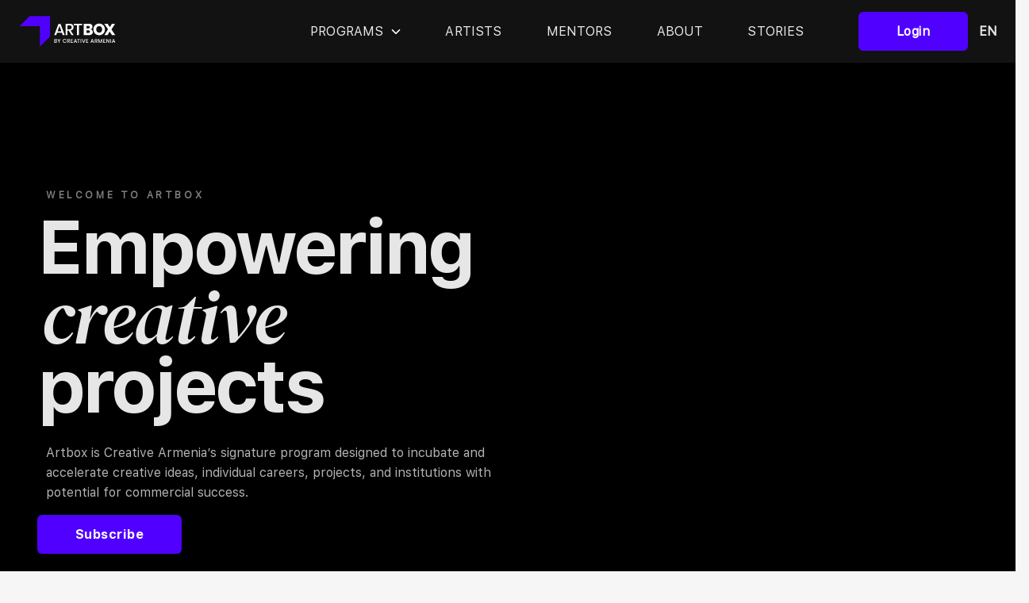

--- FILE ---
content_type: text/html; charset=UTF-8
request_url: https://artbox.am/en
body_size: 151592
content:
<!Doctype html>
<html lang="en">
<head>
    <meta charset="UTF-8">
    <title>Artbox Creative Incubator & Accelerator</title>
<meta name="description" content="Artbox is Creative Armenia’s signature program designed to incubate and accelerate creative ideas, individual careers, projects, and institutions with potential for commercial success.">
<meta name="keywords" content="seo.home.meta_keywords">
<meta name="twitter:title" content="Artbox Creative Incubator & Accelerator">
<meta name="twitter:description" content="Artbox is Creative Armenia’s signature program designed to incubate and accelerate creative ideas, individual careers, projects, and institutions with potential for commercial success.">
<meta name="twitter:images0" content="https://artbox.am/img/logo.png">
<meta property="og:description" content="Artbox is Creative Armenia’s signature program designed to incubate and accelerate creative ideas, individual careers, projects, and institutions with potential for commercial success." />
<meta property="og:title" content="Artbox Creative Incubator &amp; Accelerator" />
<meta property="og:locale" content="en" />
<meta property="og:type" content="website" />
<meta property="og:image" content="https://artbox.am/img/logo.png" />
<meta property="og:url" content="https://artbox.am/en" />


<script type="application/ld+json">{"@context":"https://schema.org","@type":"WebPage","name":"A cutting-edge incubator for the arts","description":"Artbox is an incubator providing comprehensive support to creative ideas with potential for commercial success. Our 2021 incubator is now in progress."}</script>
    <meta name="msapplication-TileColor" content="#da532c">
    <meta name="theme-color" content="#ffffff">
    <meta name="viewport" content="width=device-width, initial-scale=1.0">
    <meta name="facebook-domain-verification" content="zbm3ug7eoyk7pgnvi8g78tttm4rqxk" />

    
    <link rel="apple-touch-icon" sizes="57x57" href="/favicons/apple-icon-57x57.png">
    <link rel="apple-touch-icon" sizes="60x60" href="/favicons/apple-icon-60x60.png">
    <link rel="apple-touch-icon" sizes="72x72" href="/favicons/apple-icon-72x72.png">
    <link rel="apple-touch-icon" sizes="76x76" href="/favicons/apple-icon-76x76.png">
    <link rel="apple-touch-icon" sizes="114x114" href="/favicons/apple-icon-114x114.png">
    <link rel="apple-touch-icon" sizes="120x120" href="/favicons/apple-icon-120x120.png">
    <link rel="apple-touch-icon" sizes="144x144" href="/favicons/apple-icon-144x144.png">
    <link rel="apple-touch-icon" sizes="152x152" href="/favicons/apple-icon-152x152.png">
    <link rel="apple-touch-icon" sizes="180x180" href="/favicons/apple-icon-180x180.png">
    <link rel="icon" type="image/png" sizes="192x192" href="/favicons/android-icon-192x192.png">
    <link rel="icon" type="image/png" sizes="32x32" href="/favicons/favicon-32x32.png">
    <link rel="icon" type="image/png" sizes="96x96" href="/favicons/favicon-96x96.png">
    <link rel="icon" type="image/png" sizes="16x16" href="/favicons/favicon-16x16.png">
    <link rel="manifest" href="/favicons/manifest.json">
    <meta name="msapplication-TileColor" content="#ffffff">
    <meta name="msapplication-TileImage" content="/favicons/ms-icon-144x144.png">
    <meta name="theme-color" content="#ffffff">
    

    <link rel="stylesheet" href="https://unpkg.com/mouse-follower@1/dist/mouse-follower.min.css">
    <link rel="stylesheet" type="text/css" href="https://cdn.jsdelivr.net/npm/slick-carousel@1.8.1/slick/slick.css"/>
    <link rel="stylesheet" href="/css/v2/app.css?id=27ce704673d3d26673eb0b1d9df0e004">

        <link href="https://unpkg.com/aos@2.3.1/dist/aos.css" rel="stylesheet">
    <script src="https://unpkg.com/aos@2.3.1/dist/aos.js"></script>
    <script src="https://kit.fontawesome.com/14cfa96293.js" crossorigin="anonymous"></script>
    <script>
        // JS get route by route name
        const routesData = {"ignition.healthCheck":{"uri":"_ignition\/health-check","parameters":[]},"ignition.executeSolution":{"uri":"_ignition\/execute-solution","parameters":[]},"ignition.shareReport":{"uri":"_ignition\/share-report","parameters":[]},"ignition.scripts":{"uri":"_ignition\/scripts\/{script}","parameters":["script"]},"ignition.styles":{"uri":"_ignition\/styles\/{style}","parameters":["style"]},"uploadEditorImage":{"uri":"api\/upload-editor-image","parameters":[]},"getFile":{"uri":"api\/get-file\/{file}","parameters":["file"]},"login":{"uri":"en\/login","parameters":[]},"logout":{"uri":"en\/logout","parameters":[]},"register":{"uri":"en\/register","parameters":[]},"password.request":{"uri":"en\/password\/reset","parameters":[]},"password.email":{"uri":"en\/password\/email","parameters":[]},"password.reset":{"uri":"en\/password\/reset\/{token}","parameters":["token"]},"password.update":{"uri":"en\/password\/reset","parameters":[]},"password.confirm":{"uri":"en\/password\/confirm","parameters":[]},"home":{"uri":"en","parameters":[]},"subscribe":{"uri":"en\/subscribe","parameters":[]},"get.team.member":{"uri":"en\/team-member\/{user_id}","parameters":["user_id"]},"login.by.admin":{"uri":"en\/admin\/login","parameters":[]},"change.main.course":{"uri":"en\/change-main-course\/{course}","parameters":["course"]},"profile":{"uri":"en\/profile","parameters":[]},"profile.update":{"uri":"en\/profile","parameters":[]},"settings":{"uri":"en\/settings","parameters":[]},"email":{"uri":"en\/email","parameters":[]},"update.password":{"uri":"en\/update-password","parameters":[]},"update.email":{"uri":"en\/update-email","parameters":[]},"make.notifications.as.read":{"uri":"en\/make-notifications-as-read","parameters":[]},"users":{"uri":"en\/users","parameters":[]},"showcase":{"uri":"en\/showcase","parameters":[]},"showcase.filter":{"uri":"en\/showcase-filter","parameters":[]},"showcase.show":{"uri":"en\/showcase\/{slug}","parameters":["slug"]},"showcase.download":{"uri":"en\/showcase-download\/{id}","parameters":["id"]},"week":{"uri":"en\/week\/{slug}","parameters":["slug"]},"week.activities":{"uri":"en\/week\/{id}\/activities","parameters":["id"]},"week.store-course-material-views":{"uri":"en\/week\/{day_id}\/store-course-material-views","parameters":["day_id"]},"meeting":{"uri":"en\/meeting\/{day_id}","parameters":["day_id"]},"main.meeting":{"uri":"en\/main-meeting\/{week_id}","parameters":["week_id"]},"update.participation":{"uri":"en\/update-participation","parameters":[]},"video":{"uri":"en\/video\/{calendly_id}","parameters":["calendly_id"]},"get.assignments":{"uri":"en\/assignments\/{day_id}\/{team_id}","parameters":["day_id","team_id"]},"download.assignments":{"uri":"en\/download-assignments\/{day_id}\/{team_id}","parameters":["day_id","team_id"]},"curriculum":{"uri":"en\/curriculum","parameters":[]},"showcase.contact.store":{"uri":"en\/showcase-contact\/{project_id}","parameters":["project_id"]},"calendly.show":{"uri":"en\/calendly\/{day}","parameters":["day"]},"survey.show":{"uri":"en\/survey\/{day}","parameters":["day"]},"calendly.store":{"uri":"en\/calendly","parameters":[]},"calendly.edit":{"uri":"en\/calendly\/{calendly}\/edit","parameters":["calendly"]},"calendly.update":{"uri":"en\/calendly\/{calendly}","parameters":["calendly"]},"calendly.destroy":{"uri":"en\/calendly\/{calendly}","parameters":["calendly"]},"file.delete":{"uri":"en\/file\/{id}","parameters":["id"]},"my.artbox":{"uri":"en\/my-artbox","parameters":[]},"show.comment":{"uri":"en\/comment\/{id}\/{type}\/{team_id}","parameters":["id","type","team_id"]},"survey":{"uri":"en\/survey\/{day_id}","parameters":["day_id"]},"project":{"uri":"en\/project","parameters":[]},"project.update":{"uri":"en\/project","parameters":[]},"upload.assignment":{"uri":"en\/upload-assignment","parameters":[]},"delete.assignment":{"uri":"en\/assignment\/{id}","parameters":["id"]},"store.course.material":{"uri":"en\/course-material","parameters":[]},"delete.course.material":{"uri":"en\/course-material","parameters":[]},"session":{"uri":"en\/session","parameters":[]},"session.teams":{"uri":"en\/session-teams","parameters":[]},"edit.comment":{"uri":"en\/edit-comment","parameters":[]},"edit.general.comment":{"uri":"en\/edit-general-comment","parameters":[]},"update.comment":{"uri":"en\/comment\/{id}","parameters":["id"]},"toggle.favorite":{"uri":"en\/favorite\/{project_id}","parameters":["project_id"]},"overview":{"uri":"en\/overview","parameters":[]},"project.delete":{"uri":"en\/project\/{id}","parameters":["id"]},"mentors":{"uri":"en\/mentors","parameters":[]},"investors":{"uri":"en\/investors","parameters":[]},"landing.users.filter":{"uri":"en\/landing-users-filter","parameters":[]},"get.landing.user":{"uri":"en\/landing-user\/{user_id}","parameters":["user_id"]},"artists.index":{"uri":"en\/artists","parameters":[]},"artists.filter":{"uri":"en\/artists-filter","parameters":[]},"artists.show":{"uri":"en\/artist\/{slug}","parameters":["slug"]},"blog":{"uri":"en\/stories\/{categoryId}","parameters":["categoryId"]},"article":{"uri":"en\/story\/{slug}","parameters":["slug"]},"author":{"uri":"en\/author\/{slug}","parameters":["slug"]},"article.by.tag":{"uri":"en\/tag\/{tag}","parameters":["tag"]},"article.load.more":{"uri":"en\/article-load-more\/{categoryId}","parameters":["categoryId"]},"about":{"uri":"en\/about","parameters":[]},"program.show":{"uri":"en\/{slug}","parameters":["slug"]},"dashboard.index":{"uri":"en\/dashboard\/index","parameters":[]},"dashboard.files.getConfig":{"uri":"en\/dashboard\/files\/get-config\/{file_config_key}","parameters":["file_config_key"]},"dashboard.files.delete":{"uri":"en\/dashboard\/files\/delete\/{file_id}","parameters":["file_id"]},"dashboard.files.storeTempFile":{"uri":"en\/dashboard\/files\/store-temp-file","parameters":[]},"dashboard.translation.manager":{"uri":"en\/dashboard\/translations","parameters":[]},"dashboard.translation.group":{"uri":"en\/dashboard\/translations\/view\/{group}","parameters":["group"]},"dashboard.users.login":{"uri":"en\/dashboard\/users\/login\/{id}","parameters":["id"]},"dashboard.users.index":{"uri":"en\/dashboard\/users","parameters":[]},"dashboard.users.create":{"uri":"en\/dashboard\/users\/create","parameters":[]},"dashboard.users.store":{"uri":"en\/dashboard\/users","parameters":[]},"dashboard.users.show":{"uri":"en\/dashboard\/users\/{user}","parameters":["user"]},"dashboard.users.edit":{"uri":"en\/dashboard\/users\/{user}\/edit","parameters":["user"]},"dashboard.users.update":{"uri":"en\/dashboard\/users\/{user}","parameters":["user"]},"dashboard.users.destroy":{"uri":"en\/dashboard\/users\/{user}","parameters":["user"]},"dashboard.users.getListData":{"uri":"en\/dashboard\/users\/dataTable\/get-list","parameters":[]},"dashboard.profile.index":{"uri":"en\/dashboard\/profile","parameters":[]},"dashboard.articles.index":{"uri":"en\/dashboard\/articles","parameters":[]},"dashboard.articles.create":{"uri":"en\/dashboard\/articles\/create","parameters":[]},"dashboard.articles.store":{"uri":"en\/dashboard\/articles","parameters":[]},"dashboard.articles.show":{"uri":"en\/dashboard\/articles\/{article}","parameters":["article"]},"dashboard.articles.edit":{"uri":"en\/dashboard\/articles\/{article}\/edit","parameters":["article"]},"dashboard.articles.update":{"uri":"en\/dashboard\/articles\/{article}","parameters":["article"]},"dashboard.articles.destroy":{"uri":"en\/dashboard\/articles\/{article}","parameters":["article"]},"dashboard.articles.getListData":{"uri":"en\/dashboard\/articles\/dataTable\/get-list","parameters":[]},"dashboard.teams.videos":{"uri":"en\/dashboard\/teams\/{id}\/videos","parameters":["id"]},"dashboard.save.videos":{"uri":"en\/dashboard\/save-all-videos","parameters":[]},"dashboard.teams.index":{"uri":"en\/dashboard\/teams","parameters":[]},"dashboard.teams.create":{"uri":"en\/dashboard\/teams\/create","parameters":[]},"dashboard.teams.store":{"uri":"en\/dashboard\/teams","parameters":[]},"dashboard.teams.show":{"uri":"en\/dashboard\/teams\/{team}","parameters":["team"]},"dashboard.teams.edit":{"uri":"en\/dashboard\/teams\/{team}\/edit","parameters":["team"]},"dashboard.teams.update":{"uri":"en\/dashboard\/teams\/{team}","parameters":["team"]},"dashboard.teams.destroy":{"uri":"en\/dashboard\/teams\/{team}","parameters":["team"]},"dashboard.teams.getListData":{"uri":"en\/dashboard\/teams\/dataTable\/get-list","parameters":[]},"dashboard.curricula.index":{"uri":"en\/dashboard\/curricula","parameters":[]},"dashboard.curricula.create":{"uri":"en\/dashboard\/curricula\/create","parameters":[]},"dashboard.curricula.store":{"uri":"en\/dashboard\/curricula","parameters":[]},"dashboard.curricula.show":{"uri":"en\/dashboard\/curricula\/{curriculum}","parameters":["curriculum"]},"dashboard.curricula.edit":{"uri":"en\/dashboard\/curricula\/{curriculum}\/edit","parameters":["curriculum"]},"dashboard.curricula.update":{"uri":"en\/dashboard\/curricula\/{curriculum}","parameters":["curriculum"]},"dashboard.curricula.destroy":{"uri":"en\/dashboard\/curricula\/{curriculum}","parameters":["curriculum"]},"dashboard.curricula.getListData":{"uri":"en\/dashboard\/curricula\/dataTable\/get-list","parameters":[]},"dashboard.settings.index":{"uri":"en\/dashboard\/settings","parameters":[]},"dashboard.settings.create":{"uri":"en\/dashboard\/settings\/create","parameters":[]},"dashboard.settings.store":{"uri":"en\/dashboard\/settings","parameters":[]},"dashboard.settings.show":{"uri":"en\/dashboard\/settings\/{setting}","parameters":["setting"]},"dashboard.settings.edit":{"uri":"en\/dashboard\/settings\/{setting}\/edit","parameters":["setting"]},"dashboard.settings.update":{"uri":"en\/dashboard\/settings\/{setting}","parameters":["setting"]},"dashboard.settings.destroy":{"uri":"en\/dashboard\/settings\/{setting}","parameters":["setting"]},"dashboard.settings.getListData":{"uri":"en\/dashboard\/settings\/dataTable\/get-list","parameters":[]},"dashboard.projects.index":{"uri":"en\/dashboard\/projects","parameters":[]},"dashboard.projects.create":{"uri":"en\/dashboard\/projects\/create","parameters":[]},"dashboard.projects.store":{"uri":"en\/dashboard\/projects","parameters":[]},"dashboard.projects.show":{"uri":"en\/dashboard\/projects\/{project}","parameters":["project"]},"dashboard.projects.edit":{"uri":"en\/dashboard\/projects\/{project}\/edit","parameters":["project"]},"dashboard.projects.update":{"uri":"en\/dashboard\/projects\/{project}","parameters":["project"]},"dashboard.projects.destroy":{"uri":"en\/dashboard\/projects\/{project}","parameters":["project"]},"dashboard.projects.getListData":{"uri":"en\/dashboard\/projects\/dataTable\/get-list","parameters":[]},"dashboard.courses.index":{"uri":"en\/dashboard\/courses","parameters":[]},"dashboard.courses.create":{"uri":"en\/dashboard\/courses\/create","parameters":[]},"dashboard.courses.store":{"uri":"en\/dashboard\/courses","parameters":[]},"dashboard.courses.show":{"uri":"en\/dashboard\/courses\/{course}","parameters":["course"]},"dashboard.courses.edit":{"uri":"en\/dashboard\/courses\/{course}\/edit","parameters":["course"]},"dashboard.courses.update":{"uri":"en\/dashboard\/courses\/{course}","parameters":["course"]},"dashboard.courses.destroy":{"uri":"en\/dashboard\/courses\/{course}","parameters":["course"]},"dashboard.courses.getListData":{"uri":"en\/dashboard\/courses\/dataTable\/get-list","parameters":[]},"dashboard.comments.index":{"uri":"en\/dashboard\/comments","parameters":[]},"dashboard.comments.create":{"uri":"en\/dashboard\/comments\/create","parameters":[]},"dashboard.comments.store":{"uri":"en\/dashboard\/comments","parameters":[]},"dashboard.comments.show":{"uri":"en\/dashboard\/comments\/{comment}","parameters":["comment"]},"dashboard.comments.edit":{"uri":"en\/dashboard\/comments\/{comment}\/edit","parameters":["comment"]},"dashboard.comments.update":{"uri":"en\/dashboard\/comments\/{comment}","parameters":["comment"]},"dashboard.comments.destroy":{"uri":"en\/dashboard\/comments\/{comment}","parameters":["comment"]},"dashboard.comments.getListData":{"uri":"en\/dashboard\/comments\/dataTable\/get-list","parameters":[]},"dashboard.partners.index":{"uri":"en\/dashboard\/partners","parameters":[]},"dashboard.partners.create":{"uri":"en\/dashboard\/partners\/create","parameters":[]},"dashboard.partners.store":{"uri":"en\/dashboard\/partners","parameters":[]},"dashboard.partners.show":{"uri":"en\/dashboard\/partners\/{partner}","parameters":["partner"]},"dashboard.partners.edit":{"uri":"en\/dashboard\/partners\/{partner}\/edit","parameters":["partner"]},"dashboard.partners.update":{"uri":"en\/dashboard\/partners\/{partner}","parameters":["partner"]},"dashboard.partners.destroy":{"uri":"en\/dashboard\/partners\/{partner}","parameters":["partner"]},"dashboard.partners.getListData":{"uri":"en\/dashboard\/partners\/dataTable\/get-list","parameters":[]},"dashboard.weeks.index":{"uri":"en\/dashboard\/weeks","parameters":[]},"dashboard.weeks.create":{"uri":"en\/dashboard\/weeks\/create","parameters":[]},"dashboard.weeks.store":{"uri":"en\/dashboard\/weeks","parameters":[]},"dashboard.weeks.show":{"uri":"en\/dashboard\/weeks\/{week}","parameters":["week"]},"dashboard.weeks.edit":{"uri":"en\/dashboard\/weeks\/{week}\/edit","parameters":["week"]},"dashboard.weeks.update":{"uri":"en\/dashboard\/weeks\/{week}","parameters":["week"]},"dashboard.weeks.destroy":{"uri":"en\/dashboard\/weeks\/{week}","parameters":["week"]},"dashboard.weeks.getListData":{"uri":"en\/dashboard\/weeks\/dataTable\/get-list","parameters":[]},"dashboard.week.meeting.participated.import":{"uri":"en\/dashboard\/weeks\/meeting-participated-import\/{week_id}","parameters":["week_id"]},"dashboard.days.get.form":{"uri":"en\/dashboard\/days\/get-form","parameters":[]},"dashboard.days.update":{"uri":"en\/dashboard\/days\/{week_id}","parameters":["week_id"]},"dashboard.day.meeting.participated.import":{"uri":"en\/dashboard\/weeks\/day-participated-import\/{day_id}","parameters":["day_id"]},"dashboard.schedule-meetings.index":{"uri":"en\/dashboard\/schedule-meetings","parameters":[]},"dashboard.schedule-meetings.create":{"uri":"en\/dashboard\/schedule-meetings\/create","parameters":[]},"dashboard.schedule-meetings.store":{"uri":"en\/dashboard\/schedule-meetings","parameters":[]},"dashboard.schedule-meetings.show":{"uri":"en\/dashboard\/schedule-meetings\/{schedule_meeting}","parameters":["schedule_meeting"]},"dashboard.schedule-meetings.edit":{"uri":"en\/dashboard\/schedule-meetings\/{schedule_meeting}\/edit","parameters":["schedule_meeting"]},"dashboard.schedule-meetings.update":{"uri":"en\/dashboard\/schedule-meetings\/{schedule_meeting}","parameters":["schedule_meeting"]},"dashboard.schedule-meetings.destroy":{"uri":"en\/dashboard\/schedule-meetings\/{schedule_meeting}","parameters":["schedule_meeting"]},"dashboard.schedule-meetings.getListData":{"uri":"en\/dashboard\/schedule-meetings\/dataTable\/get-list","parameters":[]},"dashboard.showcase-contacts.index":{"uri":"en\/dashboard\/showcase-contacts","parameters":[]},"dashboard.showcase-contacts.getListData":{"uri":"en\/dashboard\/showcase-contacts\/dataTable\/get-list","parameters":[]},"dashboard.calendly.index":{"uri":"en\/dashboard\/calendly","parameters":[]},"dashboard.calendly.store":{"uri":"en\/dashboard\/calendly","parameters":[]},"dashboard.subscribes.index":{"uri":"en\/dashboard\/subscribes","parameters":[]},"dashboard.subscribes.export":{"uri":"en\/dashboard\/export-subscribes","parameters":[]},"dashboard.subscribes.getListData":{"uri":"en\/dashboard\/subscribes\/dataTable\/get-list","parameters":[]},"dashboard.programs.index":{"uri":"en\/dashboard\/programs","parameters":[]},"dashboard.programs.create":{"uri":"en\/dashboard\/programs\/create","parameters":[]},"dashboard.programs.store":{"uri":"en\/dashboard\/programs","parameters":[]},"dashboard.programs.show":{"uri":"en\/dashboard\/programs\/{program}","parameters":["program"]},"dashboard.programs.edit":{"uri":"en\/dashboard\/programs\/{program}\/edit","parameters":["program"]},"dashboard.programs.update":{"uri":"en\/dashboard\/programs\/{program}","parameters":["program"]},"dashboard.programs.destroy":{"uri":"en\/dashboard\/programs\/{program}","parameters":["program"]},"dashboard.programs.getListData":{"uri":"en\/dashboard\/programs\/dataTable\/get-list","parameters":[]},"dashboard.program-fields.index":{"uri":"en\/dashboard\/program-fields","parameters":[]},"dashboard.program-fields.create":{"uri":"en\/dashboard\/program-fields\/create","parameters":[]},"dashboard.program-fields.store":{"uri":"en\/dashboard\/program-fields","parameters":[]},"dashboard.program-fields.show":{"uri":"en\/dashboard\/program-fields\/{program_field}","parameters":["program_field"]},"dashboard.program-fields.edit":{"uri":"en\/dashboard\/program-fields\/{program_field}\/edit","parameters":["program_field"]},"dashboard.program-fields.update":{"uri":"en\/dashboard\/program-fields\/{program_field}","parameters":["program_field"]},"dashboard.program-fields.destroy":{"uri":"en\/dashboard\/program-fields\/{program_field}","parameters":["program_field"]},"dashboard.program-fields.getListData":{"uri":"en\/dashboard\/program-fields\/dataTable\/get-list","parameters":[]},"dashboard.slides.index":{"uri":"en\/dashboard\/slides","parameters":[]},"dashboard.slides.create":{"uri":"en\/dashboard\/slides\/create","parameters":[]},"dashboard.slides.store":{"uri":"en\/dashboard\/slides","parameters":[]},"dashboard.slides.show":{"uri":"en\/dashboard\/slides\/{slide}","parameters":["slide"]},"dashboard.slides.edit":{"uri":"en\/dashboard\/slides\/{slide}\/edit","parameters":["slide"]},"dashboard.slides.update":{"uri":"en\/dashboard\/slides\/{slide}","parameters":["slide"]},"dashboard.slides.destroy":{"uri":"en\/dashboard\/slides\/{slide}","parameters":["slide"]},"dashboard.slides.getListData":{"uri":"en\/dashboard\/slides\/dataTable\/get-list","parameters":[]},"dashboard.project-landings.index":{"uri":"en\/dashboard\/project-landings","parameters":[]},"dashboard.project-landings.create":{"uri":"en\/dashboard\/project-landings\/create","parameters":[]},"dashboard.project-landings.store":{"uri":"en\/dashboard\/project-landings","parameters":[]},"dashboard.project-landings.show":{"uri":"en\/dashboard\/project-landings\/{project_landing}","parameters":["project_landing"]},"dashboard.project-landings.edit":{"uri":"en\/dashboard\/project-landings\/{project_landing}\/edit","parameters":["project_landing"]},"dashboard.project-landings.update":{"uri":"en\/dashboard\/project-landings\/{project_landing}","parameters":["project_landing"]},"dashboard.project-landings.destroy":{"uri":"en\/dashboard\/project-landings\/{project_landing}","parameters":["project_landing"]},"dashboard.project-landings.getListData":{"uri":"en\/dashboard\/project-landings\/dataTable\/get-list","parameters":[]},"dashboard.tags.index":{"uri":"en\/dashboard\/tags","parameters":[]},"dashboard.tags.create":{"uri":"en\/dashboard\/tags\/create","parameters":[]},"dashboard.tags.store":{"uri":"en\/dashboard\/tags","parameters":[]},"dashboard.tags.show":{"uri":"en\/dashboard\/tags\/{tag}","parameters":["tag"]},"dashboard.tags.edit":{"uri":"en\/dashboard\/tags\/{tag}\/edit","parameters":["tag"]},"dashboard.tags.update":{"uri":"en\/dashboard\/tags\/{tag}","parameters":["tag"]},"dashboard.tags.destroy":{"uri":"en\/dashboard\/tags\/{tag}","parameters":["tag"]},"dashboard.tags.getListData":{"uri":"en\/dashboard\/tags\/dataTable\/get-list","parameters":[]},"dashboard.categories.index":{"uri":"en\/dashboard\/categories","parameters":[]},"dashboard.categories.create":{"uri":"en\/dashboard\/categories\/create","parameters":[]},"dashboard.categories.store":{"uri":"en\/dashboard\/categories","parameters":[]},"dashboard.categories.show":{"uri":"en\/dashboard\/categories\/{category}","parameters":["category"]},"dashboard.categories.edit":{"uri":"en\/dashboard\/categories\/{category}\/edit","parameters":["category"]},"dashboard.categories.update":{"uri":"en\/dashboard\/categories\/{category}","parameters":["category"]},"dashboard.categories.destroy":{"uri":"en\/dashboard\/categories\/{category}","parameters":["category"]},"dashboard.categories.getListData":{"uri":"en\/dashboard\/categories\/dataTable\/get-list","parameters":[]},"dashboard.landing-users.index":{"uri":"en\/dashboard\/landing-users","parameters":[]},"dashboard.landing-users.create":{"uri":"en\/dashboard\/landing-users\/create","parameters":[]},"dashboard.landing-users.store":{"uri":"en\/dashboard\/landing-users","parameters":[]},"dashboard.landing-users.show":{"uri":"en\/dashboard\/landing-users\/{landing_user}","parameters":["landing_user"]},"dashboard.landing-users.edit":{"uri":"en\/dashboard\/landing-users\/{landing_user}\/edit","parameters":["landing_user"]},"dashboard.landing-users.update":{"uri":"en\/dashboard\/landing-users\/{landing_user}","parameters":["landing_user"]},"dashboard.landing-users.destroy":{"uri":"en\/dashboard\/landing-users\/{landing_user}","parameters":["landing_user"]},"dashboard.landing-users.getListData":{"uri":"en\/dashboard\/landing-users\/dataTable\/get-list","parameters":[]},"dashboard.logos.index":{"uri":"en\/dashboard\/logos","parameters":[]},"dashboard.logos.create":{"uri":"en\/dashboard\/logos\/create","parameters":[]},"dashboard.logos.store":{"uri":"en\/dashboard\/logos","parameters":[]},"dashboard.logos.show":{"uri":"en\/dashboard\/logos\/{logo}","parameters":["logo"]},"dashboard.logos.edit":{"uri":"en\/dashboard\/logos\/{logo}\/edit","parameters":["logo"]},"dashboard.logos.update":{"uri":"en\/dashboard\/logos\/{logo}","parameters":["logo"]},"dashboard.logos.destroy":{"uri":"en\/dashboard\/logos\/{logo}","parameters":["logo"]},"dashboard.logos.getListData":{"uri":"en\/dashboard\/logos\/dataTable\/get-list","parameters":[]},"dashboard.team-members.index":{"uri":"en\/dashboard\/team-members","parameters":[]},"dashboard.team-members.create":{"uri":"en\/dashboard\/team-members\/create","parameters":[]},"dashboard.team-members.store":{"uri":"en\/dashboard\/team-members","parameters":[]},"dashboard.team-members.show":{"uri":"en\/dashboard\/team-members\/{team_member}","parameters":["team_member"]},"dashboard.team-members.edit":{"uri":"en\/dashboard\/team-members\/{team_member}\/edit","parameters":["team_member"]},"dashboard.team-members.update":{"uri":"en\/dashboard\/team-members\/{team_member}","parameters":["team_member"]},"dashboard.team-members.destroy":{"uri":"en\/dashboard\/team-members\/{team_member}","parameters":["team_member"]},"dashboard.team-members.getListData":{"uri":"en\/dashboard\/team-members\/dataTable\/get-list","parameters":[]},"dashboard.abouts.index":{"uri":"en\/dashboard\/abouts","parameters":[]},"dashboard.abouts.create":{"uri":"en\/dashboard\/abouts\/create","parameters":[]},"dashboard.abouts.store":{"uri":"en\/dashboard\/abouts","parameters":[]},"dashboard.abouts.show":{"uri":"en\/dashboard\/abouts\/{about}","parameters":["about"]},"dashboard.abouts.edit":{"uri":"en\/dashboard\/abouts\/{about}\/edit","parameters":["about"]},"dashboard.abouts.update":{"uri":"en\/dashboard\/abouts\/{about}","parameters":["about"]},"dashboard.abouts.destroy":{"uri":"en\/dashboard\/abouts\/{about}","parameters":["about"]},"dashboard.abouts.getListData":{"uri":"en\/dashboard\/abouts\/dataTable\/get-list","parameters":[]},"dashboard.authors.index":{"uri":"en\/dashboard\/authors","parameters":[]},"dashboard.authors.create":{"uri":"en\/dashboard\/authors\/create","parameters":[]},"dashboard.authors.store":{"uri":"en\/dashboard\/authors","parameters":[]},"dashboard.authors.show":{"uri":"en\/dashboard\/authors\/{author}","parameters":["author"]},"dashboard.authors.edit":{"uri":"en\/dashboard\/authors\/{author}\/edit","parameters":["author"]},"dashboard.authors.update":{"uri":"en\/dashboard\/authors\/{author}","parameters":["author"]},"dashboard.authors.destroy":{"uri":"en\/dashboard\/authors\/{author}","parameters":["author"]},"dashboard.authors.getListData":{"uri":"en\/dashboard\/authors\/dataTable\/get-list","parameters":[]},"dashboard.offer-texts.index":{"uri":"en\/dashboard\/offer-texts","parameters":[]},"dashboard.offer-texts.create":{"uri":"en\/dashboard\/offer-texts\/create","parameters":[]},"dashboard.offer-texts.store":{"uri":"en\/dashboard\/offer-texts","parameters":[]},"dashboard.offer-texts.show":{"uri":"en\/dashboard\/offer-texts\/{offer_text}","parameters":["offer_text"]},"dashboard.offer-texts.edit":{"uri":"en\/dashboard\/offer-texts\/{offer_text}\/edit","parameters":["offer_text"]},"dashboard.offer-texts.update":{"uri":"en\/dashboard\/offer-texts\/{offer_text}","parameters":["offer_text"]},"dashboard.offer-texts.destroy":{"uri":"en\/dashboard\/offer-texts\/{offer_text}","parameters":["offer_text"]},"dashboard.offer-texts.getListData":{"uri":"en\/dashboard\/offer-texts\/dataTable\/get-list","parameters":[]},"dashboard.home-settings":{"uri":"en\/dashboard\/home-settings","parameters":[]},"dashboard.home-settings.update":{"uri":"en\/dashboard\/home-settings\/edit","parameters":[]}};

        // JS Translation
        window.trans = {"__dashboard":{"title":"Dashboard","global":{"log_out":"logout"},"menu":{"translation-manager":"Translation Manager","articles":"Articles","users":"Users","research-areas":"Research Areas","teams":"Teams","curricula":"Curriculum","settings":"Home video","partners":"Partners","weeks":"Weeks","scedule-meetings":"Scedule Meeting","schedule-meetings":"Schedule Meeting","showcase-contacts":"Showcase requests","subscribes":"Subscribers","calendly":"Calendly","projects":"Projects","comments":"Feedback","home-showcases":"Showcase","courses":"Programs","landing-users":"Mentors \u0026 Investors","categories":"Categories","tags":"Tags","project-landings":"Artists Showcase","programs":"Programs landing","slides":"Feedback slides","logos":"Logos","abouts":"About us landing","team-members":"Artbox Team","landings_content":"Landings content","showcase":"Showcase \u0026 Team","blog":"Blog \u0026 Tags","user_platform":"User platform","author":{"index":{"title":"Author"}},"home-settings":"Landing page settings","offer-texts":"Running text","program_fields":"Program Filelds"},"user":{"index":{"title":"Users","create":"Create User"},"form":{"add":{"title":"Create User"},"edit":{"title":"Edit User","description":"Edit Description"}}},"article":{"form":{"edit":{"title":"Edit Article","description":"Edit Description"},"add":{"title":"Create Article","description":"Add Description"}},"index":{"title":"Articles","create":"Create Article","description":"Description"}},"profile":{"index":{"title":"My Profile","description":"Description"},"dropdown":"My Profile"},"button":{"search":"Search","cancel":"Cancel","save":"Save","delete":"Delete","\u0027":{"($text ?? \u0027search":"button.\u0027.($text ?? \u0027search"}},"label":{"id":"ID","name":"Name","slug":"Slug","select":"Select","publish_date":"Publish date","created_at":"Created at","actions":"Actions","photo":"Photo","title":"Title","short_description":"Short description","description":"Description","meta_description":"Meta description","meta_title":"Meta Title","keywords":"Keywords","uploaded_files":"Uploaded files","show_status":"Show status","first_name":"First Name","last_name":"Last Name","email":"E-mail","roles":"Roles","role_ids":"Roles","signature":"Upload photo","password":"Password","password_confirmation":"Confirm Password","link":"Link","text":"Curriculum text","logo":"Logo","sort_order":"Order","team_id":"Team name","is_team_lead":"Choose type","team":"Teams","\u0027":{"($title ?? str_replace(\u0027[]":"label.\u0027.($title ?? str_replace(\u0027[]","(str_replace(\u0027[]":"label.\u0027.(str_replace(\u0027[]"},"date":"Week start date","assign_mentor":"Assign mentor","Monday":"Set 1","Tuesday":"Set 2","Wednesday":"Set 3","Thursday":"Set 4","Friday":"Set 5","Saturday":"Set 7","Sunday":"Set 6","Day":"Day","Date of the day":"Date of the day","Assigment":"Assignment","Session":"Session","Start date\/time":"Session start date\/time","timezone":"Timezone","assign_mentor_or_guest":"assign mentor or guest","type":"Session type","Deadline":"Deadline","overview":"Overview","btn_text":"Button text","file":"Files","file name":"File name","article name":"Article name","article":{"link":"Article link"},"video name":"Video name","video link":"Video link","article link":"Article link","calendar_link":"Calendar link","date_from":"Date (from)","date_to":"Date (to)","week_name":"Week number","number":"Week number","project_name":"Project name","user_name":"Name","user_email":"Email","user_role":"Role","position":"Position","Organization\/Project":"Organization\/Project","main_type":"Day type","assignment":"Template for assignment","order":"Order","team_name":"Team name","week_number":"Week number","day_name":"Day name","mentor_name":"Mentor name","program_slug":"Program slug","select_pages":"Select pages","role":"Role","Add More":"Add more","tag":"Tag","image":"image","video":"video","year":"year","facebook":"facebook","website":"website","instagram":"instagram","twitter":"twitter","tag_ids":"tags","accelerator":"Accelerator","entrepreneur":"Entrepreneur","hub":"Hub","incubator":"Incubator","is_home":"Home","facebook_link":"facebook link","facebook_name":"fb name","twitter_link":"twitter link","twitter_name":"twitter name","instagram_link":"insta link","instagram_name":"insta name","linkedin_link":"ln link","linkedin_name":"ln name","website_link":"website link","website_name":"website name","program_ids":"Programs","bio":"Bio","main_photo":"Main photo","category_id":"Blog category","show_in_project":"Artists page","color":"Choose category tag color","name_or_project":"user name (or project name in case this should appear on artists page)","feedback":"Feedback (leave empty in case you show this on artists page)","show_in_about":"About us","meta_image":"Meta image","status":"Status","who_can_apply":"Who can apply","duration":"Duration","participants":"Participants","grant_amount":"Grant amount","number_of_grantees":"Number of grantees","name_small":"Small name","name_bold":"Name bold","name_italic":"Name italic","title_bold":"Title bold","title_italic":"Title italic","highlight_bold":"Highlight bold","highlight_italic":"Highlight italic","highlight_text":"Highlight text","week_title_bold":"Week title bold","week_title_italic":"Week title italic","week_description":"Week description","week number":"week number","week title":"Week title","design_texts":"Design text","logo_path":"label.logo_path","show_in_mentor":"Mentors page","show_in_investor":"Investor page","is_about":"About us page","is_investor":"Investors page","mission":"Mission","meeting_participated":"Meeting participated","select_excel":"Select Excel","uploaded successfully":"Uploaded Successfully","country":"Country","articlea":"Article","program":"Program","select_all_btn":"Select all","calendly_link":"Calendly Link","datetime":"Date\/time","meeting_type":"Meeting type","calendly_token":"Calendly token","meeting_description":"Meeting description","meeting_title":"Meeting title","meeting_btn_text":"Meeting button text","meeting_link":"Meeting link","file type":"File type","meeting_access":"Meeting access","is_meeting_to_do":"Is meeting to do","is_meeting_online":"Is meeting online","meeting access":"Meeting date","is_assignment_to_do":"Is assignment to do","is_survey_to_do":"Is survey to do","curriculum_text":"curriculum text","menu_my_artbox":"Menu My Artbox","menu_weeks":"Menu Weeks","menu_showcase":"Menu Showcase","menu_users":"Menu Users","artbox_one_on_ones":"Artbox one-on-ones","artbox_current_week":"Artbox current week","artbox_showcase":"Artbox Showcase","artbox_users":"Artbox users","curriculum":"Curriculum","progress":"Progress","upcoming_workshops":"Upcoming Workshops","weeks_main_workshop":"Weeks Main Workshop","weeks_other_meetings":"Weeks Other Meetings","weeks_course_materials":"Weeks Course Materials","weeks_assignment":"Weeks Assignment","weeks_to_do":"Weeks to do","showcase":"Showcase","showcase_description":"Showcase description","project_showcase":"Project Showcase","project_showcase_description":"Showcase Description","session_current_week":"Session Current Week","session_one_on_ones":"Session one-on-ones","intro_image":"General Section Image","programs_image":"\u0022Programs\u0022 Image","offer_text":"Running text","type_team":"Team","individual":"Individual","icon":"Program\u0027s Icon","individual courses":"Individual Courses","team courses":"Team Course","course_ids":"Course Id","is_shown":"Is Shown","is_featured":"Is Featured"},"select":{"option":{"show_status_1":"Active","show_status_2":"Inactive","default":"select","all":"All","workshop":"Workshop","call":"Call","guest_lecture":"Guest lecture","review":"Review","meeting":"Meeting","assignment":"Assignment","survey":"Survey","course_materials":"Course materials","online":"Online","offline":"Offline","single":"Single","team":"Team","accepting-applications":"Accepting applications","closed":"Closed","opening-soon":"Opening soon","in-progress":"In Progress"}},"modal":{"are_you_sure":"Are you sure?","confirm_action":"Confirm action"},"translations":{"title":"Translations Manager"},"message":{"successfully_created":"Successfully Created","successfully_updated":"Successfully Updated","successfully_deleted":"Successfully Deleted"},"curriculum":{"index":{"title":"Curriculum","create":"Create curriculum"},"form":{"add":{"title":"Curriculum"},"edit":{"title":"Edit Curriculum"}}},"team":{"index":{"title":"Team","create":"Create Team"},"form":{"add":{"title":"Add Teams"},"edit":{"title":"Edit Team"}}},"setting":{"index":{"title":"Home video","create":"Schedule Meeting"},"form":{"add":{"title":"Scedule Meeting"}}},"settings":{"index":{"create":"Create"}},"partner":{"index":{"title":"Partners","create":"Create"},"form":{"add":{"title":"Partners"}}},"\u0027":{"($sub_header_data[\u0027pageName\u0027] ?? \u0027":"\u0027.($sub_header_data[\u0027pageName\u0027] ?? \u0027","$subHeaderData[\u0027pageName\u0027]":{"\u0027":{"title":"\u0027.$subHeaderData[\u0027pageName\u0027].\u0027.title","create":"\u0027.$subHeaderData[\u0027pageName\u0027].\u0027.create"}}},"week":{"index":{"create":"Create Week","title":"Weeks"},"form":{"add":{"title":"Create Week"},"edit":{"title":"Edit week information"}}},"day":{"title":"Days"},"schedule-meeting":{"index":{"title":"Scedule Meeting","create":"Create scedule"},"form":{"edit":{"title":"Edit scedule"},"add":{"title":"Add scedule"}}},"No file uploaded":"No file uploaded","showcase-contact":{"index":{"title":"Requests"}},"subscribe":{"export":"Export"},"calendly":{"index":{"title":"Calendly"}},"dates":"Dates","project-landing":{"form":{"add":{"title":"Add title"}},"index":{"title":"Showcase","create":"Create showcase"}},"landing-user":{"index":{"title":"Users landings","create":"Create"},"form":{"add":{"title":"Users landing"}}},"category":{"index":{"title":"Title","create":"Create"},"form":{"add":{"title":"Blog categories"}}},"tag":{"index":{"title":"Blog tags","create":"Create tag"}},"slide":{"index":{"title":"Feedbacks slides","create":"Create slide"},"form":{"add":{"title":"Edit program"}}},"program":{"index":{"title":"Program title","create":"Create Program"},"form":{"edit":{"title":"Edit program"},"add":{"title":"Create Program"}}},"logo":{"form":{"edit":{"title":"Logos"}}},"about":{"index":{"title":"About us landing page","create":"Create"},"form":{"add":{"title":"Create a section"}}},"team-member":{"index":{"title":"Team members","create":"Create"},"form":{"add":{"title":"Add team member"},"edit":{"title":"Edit team member"}}},"course":{"index":{"title":"Create course title","create":"Create"},"form":{"edit":{"title":"Edit course title"},"add":{"title":"Create Program"}}},"is_meeting_online":"Is meeting online","is_assignment_to_do":"Is assignment to do","is_survey_to_do":"Is survey to do","is_meeting_to_do":"Is meeting to do","author":{"index":{"title":"Author"}},"home-settings":{"index":{"title":"Landing page settings"}},"offer-text":{"index":{"title":"Running text titles","create":"Create Running text"},"form":{"add":{"title":"Add Running text"}}},"program-field":{"form":{"add":{"title":"Create Programs field titles"},"edit":{"title":"Edit Program field"}},"index":{"title":"Program filed titles","create":"Create Programs field titles"}},"project":{"index":{"title":"Project Title"}}},"_about":{"learn more":"learn more","about_title":"About","Us":"Us","participants":"From","about":"Artbox","the program":"Team","Artbox experts":"Behind Artbox","Meet":"Meet","Our Team":"Our Team","Artbox Partners":"Partners","Who":"Who","supports us?":"supports us?","partners_text":"Artbox is developed by Creative Armenia, funded by the European Union in Armenia, and launched in partnership with AGBU Armenia within the framework of the KATAPULT Creative Accelerator Program. The program has been made possible with the support of numerous amazing partners and strategic collaborators.","Read More":"Read More","About us":"About us","About":"About","Creative Armenia is the leading arts foundation for the Armenian people with the mission to discover, develop, and champion creative talent across all art fields":{"":"Creative Armenia is an arts foundation for the Armenian people that discovers, develops, and champions the creative visionaries who are pushing the boundaries of our cultural future."},"Explore":"Explore","Creative Armenia":"Creative Armenia"},"_artbox":{"Artbox progress":"Artbox Progress","Calendar":"Calendar","Schedule":"Schedule","My Assignments":"My Assignments","Deadline":"Deadline","Join":"Join","Main Meeting":"Main Meeting","Other Meetings":"Other Meetings","survey":"Survey","assignment":"Assignment","more activities this week":"More activities this week","Go to Week Activities":"View the Week","Current Week":"Current Week Preview","Showcase":"Showcase","Users":"Users"},"_author":{"Author":"Author","Connect":"Connect"},"_blog":{"Latest Articles":"Explore","Our":"Artbox","Blog":"Stories","subtitle_1":"Explore Artbox","subtitle_2":"stories and news","All":"All","Stay updated and":"Subscribe to","Subscribe to our Blog!":"our newsletter","Do not miss our most recent articles!":"And stay updated on the latest news and stories","Your email":"Your email","Success Stories":"Stories","See all":"See all"},"_blog_individual":{"Our":"More","Success Stories":"Stories and Articles","See all":"See all","Blog":"Blog","Published:":"Published:","About the":"About the","Author":"Author","Explore more":"Explore more"},"_day":{"Mentor":"Mentor","Last time updated":"Last time updated"},"_investors":{"Artbox Investors":"Artbox Investors","Meet our investors":"Explore our investors","and donors":"and donors","We are proud to work with a community of donors and investors who are passionate about art and business and who support Artbox artists and projects on their way to success":"We are proud to work with a community of donors and investors who are passionate about art and business and who support Artbox artists and projects on their way to success","\u20ac170,000+":"\u20ac770,000+","Mentors":"funding","10+":"15+","Creative fields":"Creative fields","Featured":"Featured","investors":"Investors","Our donors and investors":"Discover artbox investors","Our":"More","out_investors_text":"Our investors have helped bring thousands of powerful projects to life.","see more":"see more","Blog":"Stories","see all":"see all","header_text":"We are proud to work with a community of donors and investors who are passionate about art and business and who support Artbox artists and projects on their way to success."},"_main":{"Hello":"Hello","English":"English","Armenian":"Armenian"},"_meeting_types":{"$this-\u003Emeeting_type":"Meeting type","meeting":"Meeting","one_on_one":"Consultation","workshop":"Workshop","office_hour":"Office hours"},"_mentors":{"Meet our mentors":"Meet our mentors","and speakers":"and speakers","artbox mentors":"artbox mentors","Artbox Mentors":"Artbox Mentors","header_text":"Our lineup of visionary mentors from Armenia and across the world guide our participants every step of the way. With a wide range of experience both in the business and art sectors, these outstanding creative professionals, cultural leaders, and business experts play a key role in making the Artbox experience unique and effective.","80+":"43+","artists":"artists","50+":"58+","projects":"projects","\u20ac170,000+":"\u20ac420,000+","grants":"grants","Artbox is a signature program of Creative Armenia, a leading arts foundation for the Armenian people":"Artbox is a signature program of Creative Armenia, a leading arts foundation for the Armenian people","Featured":"Featured","mentors":"Mentors","Mentors lineup":"Mentors lineup","Our":"More","Meet the professionals that have been guiding and inspiring Artbox participants throughout their\n                creative journey, cultivating a new generation of creative changemakers in Armenia":"Meet the professionals that have been guiding and inspiring Artbox participants throughout their creative journey, cultivating a new generation of creative changemakers in Armenia","Filter":"Filter","Artbox Programs":"Artbox Programs","Year":"Year","see more":"see more","Blog":"Stories","see all":"see all","Mentors":"mentors","topics":"topics","100+":"196+","hours of workshops":"hours of workshops","running text":"\u003Ca href=\u0022https:\/\/artbox.am\/en\/artists\u0022\u003E Explore our projects and artists\n\u003C\/a\u003E"},"_program":{"our participants":"Participants","about":"about","the program":"the program","featured":"featured","projects":"projects","see all":"see all","application procedure":"How to join Artbox","explore":"Explore","other programs":"Other Programs","Who it is for:":"Who it is for:","Status:":"Status:","learn more":"Learn More","Apply Now":"Subscribe","Subscribe":"Subscribe","Artbox":"Artbox","Newsletter":"Newsletter","Subscribe to be notified about the upcoming opportunities":"Subscribe to be notified about the upcoming opportunities.","Name":"Name","Country":"Country","Email":"Email"},"_week":{"Read More":"Read More","online":"Online","offline":"Offline","All complete, check again soon!":"No activities yet","essential":"Essential","additional":"Additional","View More":"View More","View Template":"Download Template","Assignment":"Assignment","Download template":"Download template","Download Assignment":"Download Assignment","Project":"Project","Download:":"Download:","Back":"Back","Weekly Progress":"Weekly Progress","Q\u0026A":"Q\u0026A","Survey":"Survey","One-on-ones":"Consultation","One-On-Ones":"Consultation","workshop":"Join your office hours","join":"Join","Feedback":"Feedback","Start":"Upload","Item":"Item","Items":"Items","Join":"Meeting","Complete":"Complete","Submit":"Submit","Individual Feedback":"Individual Feedback","General Feedback":"General Feedback","Read Less":"Read Less","Main Meeting":"Main Meeting","Other Meetings":"Other Meetings","Course Materials":"Course Materials","To Do":"To Do","with":":","reschedule":"Reschedule"},"artbox":{"My Artbox":"My Artbox","Edit Project":"EDIT INSTITUTION","project_default_name":"Institution name","project_default_type":"Institution type","project_default_logline":"Institution logline","Team members":"Team Members","My Progress":"My Progress","Upcoming":"Upcoming","My Assignments":"My Assignments","Notifications":"Notifications","Hello":"Hello"},"artist":{"Artbox Artists":"Artbox Artists","Discover our":"Discover Artbox","artists and projects":"artists and projects","header_text":"Artbox brings together the rising and leading creators of Armenian culture. Artbox participants come from all backgrounds and work in different art fields, but are united in their pursuit of creative and entrepreneurial spirit. Through trainings, workshops, and mentorships, participants hone their skills in entrepreneurship and develop and upscale their creative projects. Explore artists and projects that push the boundaries of creativity and stand on the forefront of the Armenian creative economy.","80+":"286+","Artists":"Artists","50+":"147+","projects":"projects","\u20ac170,000+":"\u20ac 770,000+","Grants":"Grants","Featured artists":"Discover Artbox Projects","Artbox participants":"Artbox participants","The projects and artists":"All Artists","we are proud of":"and Projects","Filter":"Filter","Project type":"PROJECT TYPE","Search":"Search","Artbox Programs":"Artbox Programs","Year":"Year","View More":"View More","load more":"load more","Our":"Our","Blog":"Stories","see all":"See All","newest first":"Newest First","oldest first":"Oldest First","Date Order":"Order","a-z":"A to Z","z-a":"Z to A"},"author":{"Blog":"Blog"},"calendly":{"Back":"Back"},"curriculum":{"Curriculum":"Curriculum","The Artbox model":"About Artbox","Artbox consists of 4 phases":{"":"Learn more about our 12-week creative incubator"},"curriculum_description":"Artbox is a creative incubator for creative projects with potential for commercial success. Its mission, realized through a 12-week incubation process guided by leading experts and mentors, is to provide creative teams with the tools needed to transform their ideas into viable, marketable, and investable products and services. After completing the incubator, teams will have created a comprehensive package of materials, including a video pitch and presentation deck, which they will use to present their projects to our network of investors, sponsors, and grant-makers.","Add to your Google calendar":"Add to Google calendar","calendar_link":"https:\/\/calendar.google.com\/calendar\/u\/1?cid=Y18xNDkwNDg5OWRhNGNlZDMyODY1NjljNGUwYWFhZmMwOTE4YTZmY2RlNTUxYmFhZTQyYjM3OGFlZGIwNzU0NDkzQGdyb3VwLmNhbGVuZGFyLmdvb2dsZS5jb20","add":"ADD","If you want to receive notifications about upcoming events and deadlines,\n                                     you can add Artbox calendar to your Google calendar":{"":"Sync up the curriculum with your schedule with one click."},"Read More":"Read More","Calendar":"Calendar","If you want to receive notifications about upcoming events and deadlines,--}}\n{{--                                         you can add Artbox calendar to your Google calendar":{"":"If you want to receive notifications about upcoming events and deadlines,--}} {{-- you can add Artbox calendar to your Google calendar."}},"dashboard":{"label":{"Day":"Day","Assigment":"Assignment","Session":"Session","Day description":"Day description","Course Materials":"Course materials","Files":"Files","Assignments":"Assignment","Survey":"Survey","main meeting":"Main meeting","other_meeting":"Other meeting","To-Do Items":"To-Do Items"},"button":{"Add More":"Add more"},"week":{"form":{"edit":{"title":"Edit Week"}}},"programs table":"Programs tables","home page":"Home page","header":"Header"},"day":{"with":"with","Time:":"Time:","Mentor:":"Mentor:","Course materials":"Course Materials","download":"DOWNLOAD","read":"READ","watch":"WATCH","Assignment":"Assignments","Deadline:":"Deadline:","Survey":"Survey","Upload file":"Upload File","workshop":"Workshop","call":"Call","review":"Review","meeting":"Meeting","guest_lecture":"Guest Lecture","Guest:":"Guest\u0589","assignment":"Assignments","online":"online","offline":"offline","SCHEDULE":"SCHEDULE","Recommendation by":"Recommendation by","Strengths":"Strengths","Weaknesses":"Weaknesses","Recommendations":"Recommendations","Download file":"Download file","Schedule":"Schedule","Schedule an Appointment":"Schedule an Appointment","schedule":"SCHEDULE","download template":"DOWNLOAD TEMPLATE","Date:":"Date:","join":"JOIN","Type:":"Type:","Week:":"Week:","Topic:":"Topic:","Download all":"Download all","Comments":"Comments","Additional Files":"Additional Files","Weekly Survey":"Weekly Survey"},"day_of_week":{"1":"Set 1","2":"Set 2","3":"Set 3","4":"Set 4","5":"Set 5","6":"Set 6","7":"Set 7"},"home":{"Every idea needs an ARTBOX":"Every idea needs an Artbox","Artbox is an incubator providing comprehensive support to creative ideas with potential\n                            for commercial success":{" Our 2021 incubator is now in progress":{"":"Artbox is an incubator providing comprehensive support to creative projects and businesses with potential for commercial success. Our 2021 incubator is now in progress."}},"watch":"WATCH","A cutting-edge incubator for the arts":"A cutting-edge incubator for the arts","Inspired by innovative models in business and tech, Artbox is a reinvention of the incubator\n                    model for the art world \u2014 a dynamic entrepreneurial system that supports artists in developing\n                    their ideas into commercially viable and investable creative products":{"":"Inspired by innovative models in business and tech, Artbox is a reinvention of the incubator model for the art world \u2014 a dynamic entrepreneurial system that supports artists in developing their ideas into commercially viable and investable creative products."},"Our methodology":"Our methodology","Throughout the 12-week incubation period, creative teams:":"Throughout the 8-week incubation period, creative teams receive:","Workshops \u0026 Trainings":"Workshops \u0026 Trainings","Meeting and learning from leading business leaders and renowned cultural figures from across\n                        the world and art fields":{"":"in which they learn from renowned business leaders and cultural figures from across the world and art fields."},"Strategic Consulting":"Strategic Consulting","Developing the strategy and assets they need for financial success \u2013 business plan, marketing\n                        plan, pitch deck, website, and more":{"":"through which they develop the strategy and assets needed for financial success \u2013 business plan, marketing plan, pitch deck, website, and more."},"Access to Funding":"Access to Funding","Presenting and pitching their projects for investments from high-profile cultural investors\n                            and entrepreneurs":{"":"Presenting and pitching their projects for investments from high-profile cultural investors and entrepreneurs."},"Mentors":"Mentors","How it all started":"Inside Artbox","Artbox is a signature program of Creative Armenia, a leading arts foundation for the Armenian people":{" Explore our opportunities for artists, meet our team, and stay connected to our mission to discover, develop, and champion creative talent across all art fields":{"":"Artbox is a signature program of Creative Armenia, a leading arts foundation for the Armenian people. Explore our opportunities for artists, meet our team, and join our mission to discover, develop, and champion creative talent across all art fields."}," ":"Artbox is a signature program of Creative Armenia, a leading arts foundation for the Armenian people."},"explore":"EXPLORE","Partners":"Partners","Artbox has been developed by Creative Armenia and launched in partnership with the European Union and GIZ\u0027s EU4Business \u201cInnovative Tourism and Technology Development for Armenia\u201d (ITTD) project":{"":"Artbox has been developed by Creative Armenia and launched in partnership with the European Union and GIZ\u0027s EU4Business \u201cInnovative Tourism and Technology Development for Armenia\u201d (ITTD) project."},"explore_link":"creativearmenia.org","Investors":"Investors","close":"CLOSE","All copyright reserved":"All copyright reserved","Creative Armenia":"Creative Armenia","Artbox is a signature program of Creative Armenia, a leading arts foundation for the\n                            Armenian people":{" Explore our opportunities for artists, meet our team, and stay connected to our\n                            mission to discover, develop, and champion creative talent across all art fields":{"":"Artbox is a signature program of Creative Armenia, a leading arts foundation for the Armenian people. Explore our opportunities for artists, meet our team, and join our mission to discover, develop, and champion creative talent across all art fields."}},"partners_description":"Artbox has been developed by Creative Armenia and launched in partnership with the European Union and GIZ\u0027s EU4Business \u201cInnovative Tourism and Technology Development for Armenia\u201d (ITTD) project.","Showcase":"Showcase","welcome":"Welcome to Artbox","Empowering":"Empowering","creative":"creative","projects":"projects","main_text":"Artbox is Creative Armenia\u2019s signature program designed to incubate and accelerate creative ideas, individual careers, projects, and institutions with potential for commercial success.","running text":"\u003Ca href=\u0022https:\/\/artbox.am\/en\/artists\u0022\u003E Explore our projects and artists\n\u003C\/a\u003E","our programmes":"OUR PROGRAMS","explore our":"explore our","4 Artbox":"4 Artbox","programs":"programs","programs_text":"Artbox is designed to nurture the entrepreneurial spirit and skills of Armenian creators through a variety of cutting-edge programs, tailored to meet the needs of creative industries and market. Each of the 4 programs is designed to equip creators with the vital skills necessary to build successful and sustainable businesses. Artbox programs are free of charge and run through a dedicated digital platform.","incubator home text h2":"What\u2019s inside","incubator h1 Artbox":"Artbox","incubator h1 Incubator":"Incubator","incubator home text":"From idea to business plan: an 8-week incubator during which selected projects across all creative fields are developed from the idea phase to the business plan phase through a deliverable-driven methodology and with a series of intensive training, workshops, and mentorships. A range of outstanding projects, incubated by Artbox, then receive seed funding grants.","incubator status":"Status: Closed","incubator deadline":"Deadline","incubator for":"For creative businesses and product ideas","accelerator text h2":"What\u2019s inside","accelerator h1 Artbox":"Artbox","accelerator h1 Accelerator":"Accelerator","accelerator text":"From launch to business growth: an 8-week accelerator during which existing creative projects, products, and businesses are developed through a deliverable-driven methodology and with a series of mentorships, consultancies, workshops. A range of outstanding projects, products, and businesses, incubated by Artbox, then receive growth grants.","accelerator status":"Status\u0589 In progress","accelerator deadline":"Deadline","accelerator for":"For creative businesses","hub text h2":"What\u2019s inside","hub h1 Artbox":"Artbox","hub h1 Hub":"Hub","hub text":"From institution to cultural hotspot: an 8-week accelerator during which established cultural institutions and spaces are upscaled through a deliverable-driven methodology and with a series of workshops and training with top-notch mentors and renowned cultural leaders from international institutions to develop sustainability, innovation, and community engagement.","hub status":"Status: Closed","hub deadline":"Deadline","hub for":"For cultural institutions","entrepreneur text h2":"What\u2019s inside","entrepreneur h1 Artbox":"Artbox","entrepreneur h1 entrepreneur":"Entrepreneur","entrepreneur text":"From artist to creative entrepreneur: a 6-week creative career accelerator during which individual creators, artists, and art managers boost their careers through a deliverable-driven methodology and with a series of workshops, consultancies, and training in personal and professional branding, packaging, and promotion to break through markets and reach audiences in Armenia and internationally. All individual artists and creators, supported by Artbox, then receive career acceleration\/boost grants.","entrepreneur status":"Status: Open","entrepreneur deadline":"Deadline","entrepreneur for":"For individual creators","incubator":"Incubator","hub":"Hub","accelerator":"Accelerator","entrepreneur":"Entrepreneur","Artbox participants":"Our Participants","the projects and artists":"Explore the artists and projects","we are proud of":"we have incubated \u0026 accelerated","see all":"see all","Artbox experts":"Our Mentors","Meet":"Get to know","Our Mentors":"Our Mentors","See all":"See all","running text 2":"\u003Ca href=\u0022https:\/\/artbox.am\/en\/artists\u0022\u003E Explore our projects and artists\n\u003C\/a\u003E","investors":"INVESTORS","Our":"Meet our","board of investors":"investors","Blog":"Stories","Artbox Partners":"Artbox Partners","Who":"About","supports us?":"Artbox","who_supports_us_text":"Designed and developed by Creative Armenia, Artbox has been brought to life with the support of our strategic partners and supporters. The program is funded by the European Union in Armenia and launched in partnership with AGBU Armenia within the framework of the KATAPULT Creative Accelerator Program\u2024","Read More":"Read More","Who can apply":"Eligible to apply","Duration":"Duration","Participants":"Participants","Grant amount":"Grant amount","number of grantees":"Number of grantees","See All":"See All","program_status":"program_status","our_for_blog":"Our"},"lusatoolab":{"com":"com"},"main":{"Programs":"Programs","Incubator":"Incubator","Accelerator":"Accelerator","Hub":"Hub","Entrepreneur":"Entrepreneur","Mentors":"Mentors","Investors":"Investors","About":"About","Blog":"Stories","Login":"Login","login":"login","Artbox newsletter":"Artbox newsletter","Don\u2019t miss":"Don\u2019t miss","any updates":"any updates","We\u0027ll get back to you within 24 hours":"Subscribe to our newsletter and be the first to know about our program opportunities and latest news.","Name Surname":"Name Surname","Your Email":"Your Email","Subscribe":"Subscribe","Company":"About","About us":"About us","Artbox Programmes":"Programs","Projetcs":"Projetcs","Partners":"Partners","Privacy Policy":"Privacy Policy","Terms \u0026 Conditions":"Terms \u0026 Conditions","Contact us":"Contact us","Our Contacts ":"Our Contacts","How to Apply?":"How to Apply?","Lorem Ipsum":"Lorem Ipsum","Creative Armenia":"Creative Armenia","Join us on social media platforms":"Follow us on social media.","accelerator":"Accelerator","entrepreneur":"Entrepreneur","hub":"Hub","incubator":"Incubator","$item":"item","Artists":"Artists","Artbox Programs":"Programs"},"menu":{"users":"Participants \u0026 Mentors","teams":"Teams","curricula":"Curriculum","settings":"Settings","menu":{"weeks":"Weeks"}},"notification":{"Your":"Your","assignment deadline is coming up":{" Submit the assignment before the":"assignment deadline is coming up. Submit the assignment before the"},"Your deadline is coming":"Your deadline is coming","Your session is coming":"Your session is coming","You have a new request for":"You have a new request for","from":"from","new showcase contact":"New showcase request","is coming up":"is coming up","Thank you,":"Thank you,","Artbox Team":"Artbox Team","Your survey deadline for":"Your survey deadline for","is approaching":{" Please fill it out before":"is approaching. Please fill it out before"},"It will not take you more than 5 minutes":{"":"It will not take you more than 5 minutes."},"SURVEY: Share your thoughts about the":"SURVEY: Share your thoughts about the","Just an hour left before the":"Just an hour left before the","with":"with","The deadline for your":"The deadline for your","ASSIGNMENT: Submit your":"ASSIGNMENT: Submit your","In just an hour you will have a conversation with":"In just an hour you will have a conversation with","Please join the session at":"Please join the session on","INDIVIDUAL MEETING: Just 1 hour before your conversation with":"Just 1 hour before your conversation with","Your conversation with":"Your conversation with","will take place tomorrow":"will take place tomorrow","Please be on time!":"Please be on time!","INDIVIDUAL MEETING: Your one-on-one with":"Your one-on-one with","The":"The","Get ready for":"Get ready for","See you soon!":"See you soon!","INDIVIDUAL MEETING: 1 hour left before the meeting with":"1 hour left before the meeting with","You have a conversation with":"You have a conversation with","ASSIGNMENT: 1 hour left \u2013 submit your":"ASSIGNMENT: 1 hour left \u2013 submit your","Dear participant,":"Dear participant,","workshop":"WORKSHOP","call":"call","guest_lecture":"guest lecture","review":"review","meeting":"MEETING","survey":"survey","course_materials":"course materials","Dear admin,":"Dear admin,","Dear mentor,":"Dear mentor,","Dear investor,":"Dear investor,","Dear guest,":"Dear guest,","before":"before","We really value your feedback!":"We really value your feedback!","is an hour away_":"is an hour away.","is an hour away_ Please take 5 minutes to fill it out":"is an hour away. Please take 5 minutes to fill it out if you have not already","assignment is approaching_ Please submit your assignment before":"assignment is approaching. Please submit your assignment if you have not already before","begins in an hour_ Please join the meeting at":"begins. Please join the session on","is coming up_":"is coming up.","is happening soon_ Please join the session at":"is happening soon. Please join the session on","starts in an hour_ Join it at":"starts in an hour. Join it on","about their project_ Please join the session at":"about their project. Please join the session on","scheduled for tomorrow_ Please join the session at":"scheduled for tomorrow. Please join the session on","sharp_ See you soon!":"sharp. See you soon!","starts_ Please join the session at":"starts. Please join the session on","will begin in an hour_":"will begin in an hour.","is just a day away_ Get ready to join the session at":"is just a day away. Get ready to join the session on","sharp_":"sharp.","assignment deadline is coming up in an hour_ Head over to the website and submit it before":"assignment deadline is coming up in an hour. Head over to the website and submit it before","assignment is approaching_ Submit before":"assignment is approaching. Please submit your assignment if you have not already before","begins_ Please join the session a":"begins. Please join the session on","week_":"week","is an hour away":"is an hour away.","Share your thoughts about":"Share your thoughts about","is approaching_ Please fill it out before":"is approaching. Please fill it out before","Individual feedback for your":"Individual feedback for your","is now available":{"":"is now available."},"INDIVIDUAL FEEDBACK: Review feedback for your":"INDIVIDUAL FEEDBACK: Review feedback for your","General feedback for the week is now available":{"":"General feedback for the week is now available."},"GENERAL FEEDBACK: Review feedback for the week":"GENERAL FEEDBACK: Review feedback for the week","The recording for":"The recording for"},"overview":{"welcome_text":"Thank you for taking time to review some of our incredible creative projects. You can bookmark the projects you find promising and get in touch with us if you want more information.","My Progress":"My Progress","Upcoming":"Notifications","You do not have any notification":"You do not have any notifications.","My Session":"My Session","Day:":"Day:","Time:":"Time:","Type:":"Type:","Mentor:":"Mentor:","Overview":"Overview","Welcome!":"Welcome to Artbox!","Guest:":"Guest:","Welcome":"Welcome to Artbox!"},"profile":{"Name":"Name","E-mail":"Email","Organization":"Organization","Bio":"Bio","save":"Save","English":"ENGLISH","Armenian":"ARMENIAN","Position":"Occupation","Old Password":"Old Password","New Password":"New Password","Password Confirmation":"Password Confirmation","update password":"Update Password","Creative\n                                                    industry":"Creative Field","Update Password":"Update Password","SM \u0026\n                                                    Website":"Social Media\/Website","Creative industry":"Creative Field","Full name":"Name","SM \u0026\n                                                Website":"SM \u0026\n                                                Website","Website":"Website","Twitter":"Twitter","Fb":"Facebook","Pinterest":"Pinterest","Instagram":"Instagram","Behance":"Behance","calendly_link":"Calendly Link","calendly_token":"Calendly Token","Back":"Back","Website Link":"Website Link","Social Media":"Social Media","User Name":"User Name","Last Name":"Last Name","Organization\/Creative Field":"Organization","Edit Profile":"Edit Profile","Edit Project":"Edit Project","Password":"Password","Email":"Email","Log Out":"Log Out","Are you sure you want to sign out of your account?":"Are you sure you want to sign out of your account?","No":"No","Yes":"Yes","Change Email":"Change Email","Change your email":"Update your current email.","Current Email":"Current Email","New Email":"New Email","Save":"Save","Change Password":"Change Password","Update your password":"Update your current password.","Current Password":"Current Password","Confirm Password":"Confirm Password","Cancel":"Cancel","cancel":"Cancel","email_cancel":"Cancel","password_cancel":"Cancel"},"program_status":{"closed":"Closed","opening-soon":"Opening Soon","accepting-applications":"Open","in-progress":"In Progress"},"project":{"Name":"Project Name","Project type":"Institution Type","Pitch-youtube link or video":"Pitch Video","Logline":"Logline","Funding sought":"Funding Sought","Project website":"Institution Website","Total budget":"Total Budget","Looking for":"Looking for","Upload presentation file":"Upload Deck","update":"Update","save":"SAVE","english":"ENGLISH","armenian":"ARMENIAN","ARMENIAN":"ARMENIAN","English":"ENGLISH","Armenian":"ARMENIAN","pitch and deck":"Pitch \u0026 Deck","Deck":"Deck","Full name":"Project Name","Upload \u0022 ":{" $displayName ":{" \u0022 file":"Upload \u0022 . $displayName . \u0022 file"}},"action_plan":"Action plan","chart":"Chart","financial_tool":"Financial tool","sales_funnel":"Sales funnel","campaign_plan":"Campaign plan","Final Deck":"Upload Final Deck","Project description":"Project Description","Description":"Project Description","Behance":"Behance","Facebook":"Facebook","Twitter":"Twitter","Instagram":"Instagram","Needs":"Needs","Funding need":"Funding Needed","Need":"Funding Needed","Budget":"Total Budget","Deliverables":"Deliverables","Upload file":"Files","cancel":"Cancel"},"seo":{"$routeName":{"meta_keywords":"Keywords","meta_title":"Meta Title","meta_description":"Description"},"session":{"meta_title":"My Session - Artbox"},"curriculum":{"meta_title":"Curriculum - Artbox","meta_description":"Learn more about the methodology of the Artbox creative incubator."},"showcase":{"meta_title":"Showcase - Artbox","meta_description":"Projects in Artbox"},"my":{"artbox":{"meta_title":"My Artbox - Artbox"}},"bookmarks":{"meta_title":"Bookmarks - Artbox"},"overview":{"meta_title":"Overview - Artbox"},"home":{"meta_title":"Artbox Creative Incubator \u0026 Accelerator","meta_description":"Artbox is Creative Armenia\u2019s signature program designed to incubate and accelerate creative ideas, individual careers, projects, and institutions with potential for commercial success."},"profile":{"meta_title":"Edit my profile - Artbox"},"settings":{"meta_title":"Settings - Artbox"},"project":{"meta_title":"Edit project - Artbox"},"login":{"meta_title":"Login - Artbox"},"password":{"request":{"meta_title":"Request password - Artbox"},"reset":{"meta_title":"Reset password - Artbox"}},"calendly":{"show":{"meta_title":"Title","meta_description":"Description"}},"artists":{"index":{"meta_title":"Artists | Artbox"}},"mentors":{"meta_title":"Mentors | Artbox"},"investors":{"meta_title":"Investors | Artbox"},"about":{"meta_title":"About | Artbox"},"blog":{"meta_title":"Our Stories | Artbox"},"users":{"meta_title":"Participants \u0026 Mentors"},"meeting":{"meta_title":"Meeting"},"main":{"meeting":{"meta_title":"Meeting"}},"author":{"meta_title":"Artbox Author"}},"session":{"See More":"See more","Notifications":"Notifications","My Session":"My Session","Day:":"Day:","Time:":"Time:","Type:":"Type:","Mentor:":"Mentor:","Course materials":"Course materials","add more":"Add more","Submissions":"Submissions","No file uploaded":"No file uploaded","download all":"Download all","download":"Download","read":"Read","watch":"Watch","Add Assignment":"Add assignment","Upload file":"Upload file","Add Article":"Article","Add Video":"Video","Title":"Title","Link":"Link","save":"Save","Guest:":"Guest:","Upcoming":"Upcoming","You do not have any upcoming meeting":"You do not have any upcoming meeting","recommendation all":"Comment to all","Assignment Feedback":"Assignment Feedback","Strengths":"Strengths","Weaknesses":"Improvements","Recommendations":"Recommendations","close":"Close","Hello":"Hello","Explore More":"Explore More","Join":"Join","project Feedback":"Feedback","About Project":"About","Assignment \u0026 Feedback":"Assignment \u0026 Feedback","Comments":"Other","Final Deck":"Upload File","Last Updated:":"Last Updated","Submit":"Submit","Week":"Week","Assignment Name":"Assignment Name","File":"File"},"showcase":{"Artbox: Donors \u0026 Investors":"Welcome to Artbox!","Showcase":"Showcase","Welcome,":"Welcome,","Thank you for visiting Artbox and taking your time to look into the powerful and\n                                    creative projects coming out of our incubator":{"":"Thank you for taking time to review some of our incredible creative projects. You can bookmark the projects you find promising and get in touch with us if you want more information."},"See All":"All Projects","Back to showcase":"Back to Showcase","Previous":"Previous","Next":"Next","Project overview":"Project Overview","Looking for:":"Looking for:","Total Budget:":"Total Budget:","Funding Sought:":"Funding Needed:","Pitch":"Explore","explore":"Explore","Team":"Team","Contact":"Contact","Get in touch":"Get in Touch","If you liked the project and want to learn more \u2013 let us\n                        know and we will connect you with the team":{"":"If you liked the project and want to learn more \u2013 let us know and we will connect you with the team."},"contact":"Contact","Bookmarked":"Saved","showcase-contact":{"index":{"title":"Requests"}},"pitch_deck_text":"Watch the pitch video to the left and click on the button below to view the project deck.","action_plan":"Action plan","chart":"Chart","financial_tool":"Financial tool","sales_funnel":"Sales funnel","campaign_plan":"Campaign plan","If you liked the project and want to learn more \u2013 let us\n                            know and we will connect you with the team":{"":"If you liked the project and want to learn more \u2013 let us\n                            know and we will connect you with the team."},"delete":"Delete","Team members":"Team members","If you liked the project and want to learn more \u2013 let us--}}\n{{--                            know and we will connect you with the team":{"":"If you liked the project and want to learn more \u2013 let us--}}\n{{--                            know and we will connect you with the team."},"About Projects":"About Project","Team overview":"Team Overview","Total budget":"Total Budget","Website":"Website","Social media":"Social Meda","Edit":"Edit","Deliverables":"Deliverables","Project Deck":"Project Deck","Project type":"Project Type","Search":"Search","showcase":"Showcase"},"sidebar":{"Edit Profile":"EDIT PROFILE","My Artbox":"My Artbox","Curriculum":"Curriculum","Showcase":"Showcase","edit profile":"Edit Profile","Session":"My Session","Overview":"Overview","Users":"Users"},"timezone":{"UTC-12":"UTC-12","UTC-11":"UTC-11","UTC-10":"UTC-10","UTC-9":"UTC-9","UTC-8":"UTC-8","UTC-7":"UTC-7","UTC-6":"UTC-6","UTC-5":"UTC-5","UTC-4":"UTC-4","UTC-3":"UTC-3","UTC-2":"UTC-2","UTC-1":"UTC-1","UTC+0":"UTC+0","UTC+1":"UTC+1","UTC+2":"UTC+2","UTC+3":"UTC+3","UTC+4":"Yerevan time","UTC+5":"UTC+5","UTC+6":"UTC+6","UTC+7":"UTC+7","UTC+8":"UTC+8","UTC+9":"UTC+9","UTC+10":"UTC+10","UTC+11":"UTC+11","UTC+12":"UTC+12","$this-\u003Esession_start_timezone":"$this-\u003Esession_start_timezone","$this-\u003Eassigment_timezone":"$this-\u003Eassigment_timezone","$this-\u003Esurvey_timezone":"$this-\u003Esurvey_timezone"},"user":{"Participants":"Participants","Mentors":"Mentors"},"week":{"See More":"SEE MORE"},"zoom":{"Back":"Back","If you have problem with zoom meeting, you can access the call via Zoom directly":"If you have problem with zoom meeting, you can access the call via Zoom directly","Click here":"Click here","to continue":{"":"to continue."}}};
    </script>
    <script src="https://artbox.am/js/dashboard/dashboard-init.js"></script>
    <link rel="stylesheet" href="https://cdn.jsdelivr.net/npm/@splidejs/splide@4.0.7/dist/css/splide.min.css">
    <script src="https://cdn.jsdelivr.net/npm/@splidejs/splide@4.0.7/dist/js/splide.min.js"></script>
    <link rel="stylesheet"  href="https://cdnjs.cloudflare.com/ajax/libs/animate.css/4.1.1/animate.min.css"/>
    <script src="https://cdnjs.cloudflare.com/ajax/libs/gsap/3.10.4/gsap.min.js"></script>
    <!-- Facebook Pixel Code -->
    <script>
        !function(f,b,e,v,n,t,s)
        {if(f.fbq)return;n=f.fbq=function(){n.callMethod?
            n.callMethod.apply(n,arguments):n.queue.push(arguments)};
            if(!f._fbq)f._fbq=n;n.push=n;n.loaded=!0;n.version='2.0';
            n.queue=[];t=b.createElement(e);t.async=!0;
            t.src=v;s=b.getElementsByTagName(e)[0];
            s.parentNode.insertBefore(t,s)}(window,document,'script',
            'https://connect.facebook.net/en_US/fbevents.js');
        fbq('init', '3609680625935169');
        fbq('track', 'PageView');
    </script>
    <noscript>
        <img height="1" width="1"
             src="https://www.facebook.com/tr?id=3609680625935169&ev=PageView
&noscript=1"/>
    </noscript>
    <!-- End Facebook Pixel Code -->

    <!-- Google tag (gtag.js) -->
    <script async src="https://www.googletagmanager.com/gtag/js?id=G-RP7RKY3DJE"></script>
    <script>
        window.dataLayer = window.dataLayer || [];
        function gtag(){dataLayer.push(arguments);}
        gtag('js', new Date());
        gtag('config', 'G-RP7RKY3DJE');
    </script>
</head>

<body>
    <header class="header" id="header">
        <div class="my-container">
            <div class="header__inner">
                <a href="https://artbox.am/en" title="Art Box" class="header__logo">
                    <img width="140" height="59" src="https://artbox.am/img/artbox_logo_main.svg" alt="logo">
                </a>
                <nav class="nav" id="nav">
                    <ul class="nav__list">
                                                    <li class="nav__item program__item">
                                <a class="nav__link programs" aria-label="programs" data-scroll="#programs">
                                    Programs
                                    <svg width="12" height="6" viewBox="0 0 12 6" fill="none"
                                         xmlns="http://www.w3.org/2000/svg">
                                        <path d="M1.5 0.75L6 5.25L10.5 0.75" stroke="white" stroke-width="1.5"
                                              stroke-linecap="round" stroke-linejoin="round"/>
                                    </svg>
                                </a>
                                <div class="program__link">
                                    <ul>
                                                                                    <li>
                                                <a href="https://artbox.am/en/incubator">
                                                                                                            <img alt="program" src="https://artbox.am/img/incubator.svg"/>
                                                                                                        <a class='font-dm-serif-italic'
                                                       href="https://artbox.am/en/incubator">Incubator</a>
                                                </a>
                                            </li>
                                                                                    <li>
                                                <a href="https://artbox.am/en/entrepreneur">
                                                                                                            <img alt="program" src="https://artbox.am/img/entrepreneur.svg"/>
                                                                                                        <a class='font-dm-serif-italic'
                                                       href="https://artbox.am/en/entrepreneur">Entrepreneur</a>
                                                </a>
                                            </li>
                                                                                    <li>
                                                <a href="https://artbox.am/en/hub">
                                                                                                            <img alt="program" src="https://artbox.am/img/hub.svg"/>
                                                                                                        <a class='font-dm-serif-italic'
                                                       href="https://artbox.am/en/hub">Hub</a>
                                                </a>
                                            </li>
                                                                                    <li>
                                                <a href="https://artbox.am/en/accelerator">
                                                                                                            <img alt="program" src="https://artbox.am/img/accelerator.svg"/>
                                                                                                        <a class='font-dm-serif-italic'
                                                       href="https://artbox.am/en/accelerator">accelerator</a>
                                                </a>
                                            </li>
                                                                            </ul>
                                </div>
                            </li>
                                                                            <li class="nav__item">
                                <a class="nav__link" href="https://artbox.am/en/artists" data-scroll="#artists">Artists</a>
                            </li>
                                                                            <li class="nav__item">
                                <a class="nav__link" href="https://artbox.am/en/mentors" data-scroll="#mentor">Mentors</a>
                            </li>
                                                                                                    <li class="nav__item">
                                <a class="nav__link" href="https://artbox.am/en/about" data-scroll="#about">About</a>
                            </li>
                                                                            <li class="nav__item">
                                <a class="nav__link" href="https://artbox.am/en/stories"  data-scroll="#blog">Stories</a>
                            </li>
                        
                        <div class="nav__right-responsive">
                            <button type="button" class="btn-lang">
                                EN
                                <i class="fas fa-chevron-down" aria-hidden="true"></i>
                            </button>

                            <div class="lang__dropdown">
                                                                                                                                                                                <ul>
                                            <li>
                                                <a href="https://artbox.am/hy">AM</a>
                                            </li>
                                        </ul>
                                                                                                </div>
                        </div>

                                                    <li class="nav__item w-100">
                                <a class="nav__link nav__item--login" href="https://artbox.am/en/login">Login</a>
                            </li>
                        

                    </ul>
                    <div class="nav__right">
                                                                            <a href="https://artbox.am/en/login" class="custom-btn">
                                login
                            </a>
                                                <button type="button" class="btn-lang">
                            EN
                            <i class="fas fa-chevron-down" aria-hidden="true"></i>
                        </button>
                        <div class="lang__dropdown">
                                                                                                                                                            <ul>
                                        <li>
                                            <a href="https://artbox.am/hy">AM</a>
                                        </li>
                                    </ul>
                                                                                    </div>
                    </div>
                </nav>

                                <button type="button" id="navToggle" class="burger">
                    <span class="burger__item"></span>
                </button>
            </div>
        </div>
    </header>
    <div class="page">
            <section class="intro" id="intro" data-cursor="-inverse">
        <div class="my-container" id="home">
            <div class="intro__inner">
                <div class="intro__content">
                    <p class="intro__title">Welcome to Artbox</p>
                    <h1 class="intro__text font-SFPro-bold">
                        Empowering
                        <i class="font-dm-serif-italic">creative</i>
                        projects
                    </h1>
                    <p class="mb-0 intro__info" >
                        Artbox is Creative Armenia’s signature program designed to incubate and accelerate creative ideas, individual careers, projects, and institutions with potential for commercial success.
                    </p>
                    <p class="custom-btn font-SFPro-bold mb-0 mt-3" data-toggle="modal" data-target="#subscribeModal">
                        Subscribe
                    </p>
                    <div class="media_icon">
                        <a href="https://www.instagram.com/artboxarmenia" class="social__item" rel="noreferrer"
                           target="_blank" title="instagram" aria-label="instagram">
                            <i class="fab fa-instagram"></i>
                        </a>
                        <a href="https://www.facebook.com/artboxarmenia/" class="social__item" rel="noreferrer"
                           target="_blank" title="facebook" aria-label="facebook">
                            <i class="fab fa-facebook-f" aria-hidden="true"></i>
                        </a>
                    </div>
                </div>
                <div class="intro__image ">
                                            <canvas id="canvas3d" name="Cube"></canvas>
                                    </div>
            </div>
        </div>
    </section>

    <div class="offerline">
        <div class="offerline_text offerline_marquee">
                    </div>
    </div>

    <section class="programs">
        <div class="programs-container">

            <div class="programs__text position-relative">
                <div class="programs_description">
                    <div class="about__programs">
                        <p class="program__title all-title font-SFPro-bold">OUR PROGRAMS</p>
                        <h2 class='program__text all-title font-SFPro-bold' data-aos="fade-up">
                            explore our
                            <i class="d-block font-dm-serif-italic">4 Artbox</i>
                            programs
                        </h2>
                        <p class='program__info all-title'>Artbox is designed to nurture the entrepreneurial spirit and skills of Armenian creators through a variety of cutting-edge programs, tailored to meet the needs of creative industries and market. Each of the 4 programs is designed to equip creators with the vital skills necessary to build successful and sustainable businesses. Artbox programs are free of charge and run through a dedicated digital platform.</p>
                    </div>
                    <div class="incubator-title">
                        <p class="program__title font-SFPro-bold">What’s inside</p>
                        <h2 class='program__text font-SFPro-bold' data-aos="fade-up">
                            <span>Artbox</span><br>
                            <i class="d-block font-dm-serif-italic">Incubator</i>
                        </h2>
                        <p class='program__info'>From idea to business plan: an 8-week incubator during which selected projects across all creative fields are developed from the idea phase to the business plan phase through a deliverable-driven methodology and with a series of intensive training, workshops, and mentorships. A range of outstanding projects, incubated by Artbox, then receive seed funding grants.</p>





                    </div>
                    <div class="accelerator-title">
                        <p class="program__title font-SFPro-bold">What’s inside</p>
                        <h2 class='program__text font-SFPro-bold' data-aos="fade-up">
                            <span>Artbox</span><br>
                            <i class="d-block font-dm-serif-italic">Accelerator</i>
                        </h2>
                        <p class='program__info'>From launch to business growth: an 8-week accelerator during which existing creative projects, products, and businesses are developed through a deliverable-driven methodology and with a series of mentorships, consultancies, workshops. A range of outstanding projects, products, and businesses, incubated by Artbox, then receive growth grants.</p>





                    </div>
                    <div class="hub-title">
                        <p class="program__title font-SFPro-bold">What’s inside</p>
                        <h2 class='program__text font-SFPro-bold' data-aos="fade-up">
                            <span>Artbox</span><br>
                            <i class="d-block font-dm-serif-italic">Hub</i>
                        </h2>
                        <p class='program__info'>From institution to cultural hotspot: an 8-week accelerator during which established cultural institutions and spaces are upscaled through a deliverable-driven methodology and with a series of workshops and training with top-notch mentors and renowned cultural leaders from international institutions to develop sustainability, innovation, and community engagement.</p>





                    </div>
                    <div class="entrepreneur-title">
                        <p class="program__title font-SFPro-bold">What’s inside</p>
                        <h2 class='program__text font-SFPro-bold' data-aos="fade-up">
                            <span>Artbox</span><br>
                            <i class="d-block font-dm-serif-italic">Entrepreneur</i>
                        </h2>
                        <p class='program__info'>From artist to creative entrepreneur: a 6-week creative career accelerator during which individual creators, artists, and art managers boost their careers through a deliverable-driven methodology and with a series of workshops, consultancies, and training in personal and professional branding, packaging, and promotion to break through markets and reach audiences in Armenia and internationally. All individual artists and creators, supported by Artbox, then receive career acceleration/boost grants.</p>





                    </div>
                </div>

            </div>

                            <div class="position-relative h-100 programs-separate">
                    <div class="four_programs">
                        <div class="programs_left">
                            <div class="programs-type-incubator">
                                <div class="incubator"><span>Incubator</span></div>
                            </div>
                            <div class="programs-type-hub">
                                <div class="hub"><span>Hub</span></div>
                            </div>

                        </div>
                        <div class="programs_right">

                            <div class="programs-type-accelerator">
                                <div class="accelerator"><span>Accelerator</span></div>
                            </div>
                            <div class="programs-type-entrepreneur">
                                <div class="entrepreneur"><span>Entrepreneur</span></div>
                             </div>
                        </div>
                    </div>
                    <div class="programs-names">
                        <div class="program program__first">
                            <div class="four__program__name">
                                <img src="https://artbox.am/img/incubator.png" title="" alt="Entrepreneur">
                                Incubator
                            </div>
                        </div>
                        <div class="program program__second">
                            <div class="four__program__name">
                                <img src="https://artbox.am/img/accelerator.jpg" title="" alt="Entrepreneur">
                                Accelerator
                            </div>
                        </div>
                        <div class="program program__third">
                            <div class="four__program__name">
                                <img src="https://artbox.am/img/hub.jpg" title="" alt="Entrepreneur">
                                Hub
                            </div>
                        </div>
                        <div class="program program__four">
                            <div class="four__program__name">
                                <img src="https://artbox.am/img/entrepreneur.jpg" title="" alt="Entrepreneur">
                                Entrepreneur
                            </div>
                        </div>

                    </div>
                </div>
                    </div>
    </section>

                <section class="project-artist landing-projects  pt-5">
            <div class="project-container">
                <p class="program__title font-SFPro-bold">Our Participants</p>
                <h2 data-aos="fade-up" class="font-SFPro-bold text-break">
                    <i class="font-dm-serif-italic">Explore the artists and projects</i> <br>
                    we have incubated &amp; accelerated
                </h2>
                <div class="projects__content">
                                            <div class="projects row">
                                                            <div class="col-3 about_projects">
                                    <a href="https://artbox.am/en/artist/ENT-3">
                                        <img src="/storage/uploads/projectlanding/image/6745b213a001c_Selected_Jongleure_0038.jpg" title="projects" alt="">
                                        <div class="gradiant">
                                            <span class="hover_project_name"><p>Ezekiel Guiragossian<br>&nbsp;</p></span>
                                                                                            <span class="hover_project_tag">Artist</span>
                                                                                    </div>
                                    </a>
                                </div>
                                                            <div class="col-3 about_projects">
                                    <a href="https://artbox.am/en/artist/Arman">
                                        <img src="/storage/uploads/projectlanding/image/6745a5e72aaf5_Selected_IMG_3495.jpeg" title="projects" alt="">
                                        <div class="gradiant">
                                            <span class="hover_project_name"><p>Arman Gasparyan<br>&nbsp;</p></span>
                                                                                            <span class="hover_project_tag">Studio</span>
                                                                                    </div>
                                    </a>
                                </div>
                                                            <div class="col-3 about_projects">
                                    <a href="https://artbox.am/en/artist/Film%20Locations">
                                        <img src="/storage/uploads/projectlanding/image/6687a717a583c_FIlm Locations_Armenia_logo.png" title="projects" alt="">
                                        <div class="gradiant">
                                            <span class="hover_project_name"><p>Film Locations: Armenia</p></span>
                                                                                            <span class="hover_project_tag">Agency</span>
                                                                                    </div>
                                    </a>
                                </div>
                                                            <div class="col-3 about_projects">
                                    <a href="https://artbox.am/en/artist/Mane">
                                        <img src="/storage/uploads/projectlanding/image/674ef7584b20a_selected for individual banner.jpg" title="projects" alt="">
                                        <div class="gradiant">
                                            <span class="hover_project_name"><p>Mane Tatulyan</p></span>
                                                                                            <span class="hover_project_tag">Designer</span>
                                                                                    </div>
                                    </a>
                                </div>
                                                    </div>
                                            <div class="projects row">
                                                            <div class="col-3 about_projects">
                                    <a href="https://artbox.am/en/artist/Yelena">
                                        <img src="/storage/uploads/projectlanding/image/674f10469fe4c_1e762164d08b-YelenaNersesyan_headshot.jpg" title="projects" alt="">
                                        <div class="gradiant">
                                            <span class="hover_project_name"><p>Yelena Nersesyan</p></span>
                                                                                            <span class="hover_project_tag">Illustrator</span>
                                                                                    </div>
                                    </a>
                                </div>
                                                            <div class="col-3 about_projects">
                                    <a href="https://artbox.am/en/artist/Line">
                                        <img src="/storage/uploads/projectlanding/image/668687bc97b9d_Individual banner example2 (3).png" title="projects" alt="">
                                        <div class="gradiant">
                                            <span class="hover_project_name"><p>Line: Armenian Architecture Biennial<br>&nbsp;</p></span>
                                                                                            <span class="hover_project_tag">Festival</span>
                                                                                    </div>
                                    </a>
                                </div>
                                                            <div class="col-3 about_projects">
                                    <a href="https://artbox.am/en/artist/hayk-pijoyan">
                                        <img src="/storage/uploads/projectlanding/image/6458e9904fbfb_Hayk Pijoyan IG.jpg" title="projects" alt="">
                                        <div class="gradiant">
                                            <span class="hover_project_name"><p>Hayk Pijoyan</p></span>
                                                                                            <span class="hover_project_tag">Musician</span>
                                                                                    </div>
                                    </a>
                                </div>
                                                            <div class="col-3 about_projects">
                                    <a href="https://artbox.am/en/artist/maestro">
                                        <img src="/storage/uploads/projectlanding/image/643d3e11445ca_Poster_Mastro (1).png" title="projects" alt="">
                                        <div class="gradiant">
                                            <span class="hover_project_name"><p>Maestro</p></span>
                                                                                            <span class="hover_project_tag">App</span>
                                                                                    </div>
                                    </a>
                                </div>
                                                    </div>
                                    </div>
               <a href="https://artbox.am/en/artists" class="see-more font-SFPro-bold">see all</a>
            </div>
        </section>
                <section class="mentor ">
            <div class="mentor__container">
                <div class="mentor__content">
                    <p class="program__title font-SFPro-bold">Our Mentors</p>
                    <h2 data-aos="fade-up" class="font-SFPro-bold">
                        Get to know <br>
                        <i class="font-dm-serif-italic">Our Mentors</i>
                    </h2>
                </div>
            </div>
            <div class="splide slider__content" data-cursor-text="Drag" aria-label="Basic Structure Example">
                <div class="splide__track slider">
                    <ul class="splide__list">
                                                    <li class="splide__slide mentor__slider">
                                <div class="slider__item">
                                    <div class="cards__photo landing_user" data-id="14">
                                        <img src="/storage/uploads/landinguser/image/641c705579dfc_DSC_6438.jpg" width="417" height="566" title="mentor"
                                             alt="mentor">
                                        <div class="cards__content">
                                            <h2 class="cards__name font-dm-serif">Ruzanna</h2>
                                            <h2 class="cards__surname font-SFPro-bold">Avetisyan</h2>
                                            <p class="cards__text">Digital Public Relations and Marketing Expert</p>
                                        </div>
                                    </div>
                                </div>
                            </li>
                                                    <li class="splide__slide mentor__slider">
                                <div class="slider__item">
                                    <div class="cards__photo landing_user" data-id="15">
                                        <img src="/storage/uploads/landinguser/image/641c7040a2eea_DSC_6968.jpg" width="417" height="566" title="mentor"
                                             alt="mentor">
                                        <div class="cards__content">
                                            <h2 class="cards__name font-dm-serif">Tsovinar-Sofi</h2>
                                            <h2 class="cards__surname font-SFPro-bold">Babayan</h2>
                                            <p class="cards__text">Mentor and Advisor</p>
                                        </div>
                                    </div>
                                </div>
                            </li>
                                                    <li class="splide__slide mentor__slider">
                                <div class="slider__item">
                                    <div class="cards__photo landing_user" data-id="23">
                                        <img src="/storage/uploads/landinguser/image/641d3f5498a34_DSC_6782.jpg" width="417" height="566" title="mentor"
                                             alt="mentor">
                                        <div class="cards__content">
                                            <h2 class="cards__name font-dm-serif">Raffi</h2>
                                            <h2 class="cards__surname font-SFPro-bold">Niziblian</h2>
                                            <p class="cards__text">Creative Director and Strategic Communications Lead, Deem Communications</p>
                                        </div>
                                    </div>
                                </div>
                            </li>
                                                    <li class="splide__slide mentor__slider">
                                <div class="slider__item">
                                    <div class="cards__photo landing_user" data-id="24">
                                        <img src="/storage/uploads/landinguser/image/641d457ed2420_DSC_6647.jpg" width="417" height="566" title="mentor"
                                             alt="mentor">
                                        <div class="cards__content">
                                            <h2 class="cards__name font-dm-serif">Carine</h2>
                                            <h2 class="cards__surname font-SFPro-bold">Aroyan</h2>
                                            <p class="cards__text">Manager of Cultural Projects and Multimedia Artist</p>
                                        </div>
                                    </div>
                                </div>
                            </li>
                                                    <li class="splide__slide mentor__slider">
                                <div class="slider__item">
                                    <div class="cards__photo landing_user" data-id="25">
                                        <img src="/storage/uploads/landinguser/image/641d4657cf715_DSC_6564.jpg" width="417" height="566" title="mentor"
                                             alt="mentor">
                                        <div class="cards__content">
                                            <h2 class="cards__name font-dm-serif">Manushak</h2>
                                            <h2 class="cards__surname font-SFPro-bold">Vahramyan</h2>
                                            <p class="cards__text">Head of Advisory Service, FSP Advice LLC</p>
                                        </div>
                                    </div>
                                </div>
                            </li>
                                                    <li class="splide__slide mentor__slider">
                                <div class="slider__item">
                                    <div class="cards__photo landing_user" data-id="28">
                                        <img src="/storage/uploads/landinguser/image/644a2e7c1e44f_2328b69c-0713-414a-83ee-6c3a6c0b711d.jpg" width="417" height="566" title="mentor"
                                             alt="mentor">
                                        <div class="cards__content">
                                            <h2 class="cards__name font-dm-serif">Toni</h2>
                                            <h2 class="cards__surname font-SFPro-bold">Attard</h2>
                                            <p class="cards__text">Founder and Director at Culture Venture</p>
                                        </div>
                                    </div>
                                </div>
                            </li>
                                                    <li class="splide__slide mentor__slider">
                                <div class="slider__item">
                                    <div class="cards__photo landing_user" data-id="29">
                                        <img src="/storage/uploads/landinguser/image/644b9403a10b6_Ani Margaryan headshot.jpg" width="417" height="566" title="mentor"
                                             alt="mentor">
                                        <div class="cards__content">
                                            <h2 class="cards__name font-dm-serif">Ani</h2>
                                            <h2 class="cards__surname font-SFPro-bold">Meruzhan Margaryan</h2>
                                            <p class="cards__text">CEO at Magnus HR and Human Resources Lead at Joomag</p>
                                        </div>
                                    </div>
                                </div>
                            </li>
                                                    <li class="splide__slide mentor__slider">
                                <div class="slider__item">
                                    <div class="cards__photo landing_user" data-id="30">
                                        <img src="/storage/uploads/landinguser/image/644bb5ae74091_DSC_7025.jpg" width="417" height="566" title="mentor"
                                             alt="mentor">
                                        <div class="cards__content">
                                            <h2 class="cards__name font-dm-serif">Narek Van</h2>
                                            <h2 class="cards__surname font-SFPro-bold">Ashughatoyan</h2>
                                            <p class="cards__text">Founding and Managing Partner at LegalLab Armenia CJSC</p>
                                        </div>
                                    </div>
                                </div>
                            </li>
                                                    <li class="splide__slide mentor__slider">
                                <div class="slider__item">
                                    <div class="cards__photo landing_user" data-id="38">
                                        <img src="/storage/uploads/landinguser/image/646f408ef1058_Syuzi.jpg" width="417" height="566" title="mentor"
                                             alt="mentor">
                                        <div class="cards__content">
                                            <h2 class="cards__name font-dm-serif">Syuzanna</h2>
                                            <h2 class="cards__surname font-SFPro-bold">Kosyan</h2>
                                            <p class="cards__text">Senior Associate</p>
                                        </div>
                                    </div>
                                </div>
                            </li>
                                                    <li class="splide__slide mentor__slider">
                                <div class="slider__item">
                                    <div class="cards__photo landing_user" data-id="39">
                                        <img src="/storage/uploads/landinguser/image/64f5de560f732_Juliette_Updated.png" width="417" height="566" title="mentor"
                                             alt="mentor">
                                        <div class="cards__content">
                                            <h2 class="cards__name font-dm-serif">Juliette</h2>
                                            <h2 class="cards__surname font-SFPro-bold">Le Taillandier de Gabory</h2>
                                            <p class="cards__text">Deployment Officer at Philharmonie des Enfants</p>
                                        </div>
                                    </div>
                                </div>
                            </li>
                                                    <li class="splide__slide mentor__slider">
                                <div class="slider__item">
                                    <div class="cards__photo landing_user" data-id="40">
                                        <img src="/storage/uploads/landinguser/image/64f5df78cc16d_Amy Smith_Updated.png" width="417" height="566" title="mentor"
                                             alt="mentor">
                                        <div class="cards__content">
                                            <h2 class="cards__name font-dm-serif">Amy</h2>
                                            <h2 class="cards__surname font-SFPro-bold">Smith</h2>
                                            <p class="cards__text">General Manager at the Unicorn Theatre and Executive Director at Zoo Co</p>
                                        </div>
                                    </div>
                                </div>
                            </li>
                                                    <li class="splide__slide mentor__slider">
                                <div class="slider__item">
                                    <div class="cards__photo landing_user" data-id="41">
                                        <img src="/storage/uploads/landinguser/image/64f5e0828b880_Cecile Cormis_Updated.png" width="417" height="566" title="mentor"
                                             alt="mentor">
                                        <div class="cards__content">
                                            <h2 class="cards__name font-dm-serif">Cécile</h2>
                                            <h2 class="cards__surname font-SFPro-bold">De Cormis</h2>
                                            <p class="cards__text">Head of Corporate Development at Tate Gallery and Managing Director of Cormis Consulting</p>
                                        </div>
                                    </div>
                                </div>
                            </li>
                                                    <li class="splide__slide mentor__slider">
                                <div class="slider__item">
                                    <div class="cards__photo landing_user" data-id="42">
                                        <img src="/storage/uploads/landinguser/image/64f5e12aea94f_Michael Mondria_Updated.png" width="417" height="566" title="mentor"
                                             alt="mentor">
                                        <div class="cards__content">
                                            <h2 class="cards__name font-dm-serif">Michael</h2>
                                            <h2 class="cards__surname font-SFPro-bold">Mondria</h2>
                                            <p class="cards__text">Managing Director of Ars Electronica Solutions</p>
                                        </div>
                                    </div>
                                </div>
                            </li>
                                                    <li class="splide__slide mentor__slider">
                                <div class="slider__item">
                                    <div class="cards__photo landing_user" data-id="43">
                                        <img src="/storage/uploads/landinguser/image/64f5e1def3af0_Selma Toprak-Denis_Updated.png" width="417" height="566" title="mentor"
                                             alt="mentor">
                                        <div class="cards__content">
                                            <h2 class="cards__name font-dm-serif">Selma</h2>
                                            <h2 class="cards__surname font-SFPro-bold">Toprak-Denis</h2>
                                            <p class="cards__text">Deputy Director for Visitors and Head of Education at Centre Pompidou</p>
                                        </div>
                                    </div>
                                </div>
                            </li>
                                                    <li class="splide__slide mentor__slider">
                                <div class="slider__item">
                                    <div class="cards__photo landing_user" data-id="44">
                                        <img src="/storage/uploads/landinguser/image/6538fc7dc55c9_Garry LNO (1).jpg" width="417" height="566" title="mentor"
                                             alt="mentor">
                                        <div class="cards__content">
                                            <h2 class="cards__name font-dm-serif">Garry</h2>
                                            <h2 class="cards__surname font-SFPro-bold">Yankson</h2>
                                            <p class="cards__text">Creative and Business Consultant at With Love From G</p>
                                        </div>
                                    </div>
                                </div>
                            </li>
                                                    <li class="splide__slide mentor__slider">
                                <div class="slider__item">
                                    <div class="cards__photo landing_user" data-id="45">
                                        <img src="/storage/uploads/landinguser/image/653b702741682_Hamlet Azarian 1.jpg" width="417" height="566" title="mentor"
                                             alt="mentor">
                                        <div class="cards__content">
                                            <h2 class="cards__name font-dm-serif">Hamlet</h2>
                                            <h2 class="cards__surname font-SFPro-bold">Azarian</h2>
                                            <p class="cards__text">Founder and CEO at Azarian Growth Agency</p>
                                        </div>
                                    </div>
                                </div>
                            </li>
                                                    <li class="splide__slide mentor__slider">
                                <div class="slider__item">
                                    <div class="cards__photo landing_user" data-id="46">
                                        <img src="/storage/uploads/landinguser/image/653b704238e01_Luciné Ayanian 4 (1).jpg" width="417" height="566" title="mentor"
                                             alt="mentor">
                                        <div class="cards__content">
                                            <h2 class="cards__name font-dm-serif">Luciné</h2>
                                            <h2 class="cards__surname font-SFPro-bold">Ayanian</h2>
                                            <p class="cards__text">Creative Director and Founder at HAY-HAY Concept</p>
                                        </div>
                                    </div>
                                </div>
                            </li>
                                                    <li class="splide__slide mentor__slider">
                                <div class="slider__item">
                                    <div class="cards__photo landing_user" data-id="48">
                                        <img src="/storage/uploads/landinguser/image/6549f5dc62c04_Juko-Mart Kõlar.JPG" width="417" height="566" title="mentor"
                                             alt="mentor">
                                        <div class="cards__content">
                                            <h2 class="cards__name font-dm-serif">Juko-Mart</h2>
                                            <h2 class="cards__surname font-SFPro-bold">Kõlar</h2>
                                            <p class="cards__text">Director at the University of Tartu Viljandi Culture Academy and Co-founder at Fanvestory and Fairmus</p>
                                        </div>
                                    </div>
                                </div>
                            </li>
                                                    <li class="splide__slide mentor__slider">
                                <div class="slider__item">
                                    <div class="cards__photo landing_user" data-id="49">
                                        <img src="/storage/uploads/landinguser/image/653b729f6184b_Hayk.jpg" width="417" height="566" title="mentor"
                                             alt="mentor">
                                        <div class="cards__content">
                                            <h2 class="cards__name font-dm-serif">Hayk</h2>
                                            <h2 class="cards__surname font-SFPro-bold">Simonyan</h2>
                                            <p class="cards__text">Founder and CEO at Doping Creative Agency</p>
                                        </div>
                                    </div>
                                </div>
                            </li>
                                                    <li class="splide__slide mentor__slider">
                                <div class="slider__item">
                                    <div class="cards__photo landing_user" data-id="51">
                                        <img src="/storage/uploads/landinguser/image/667439bd61a68_Arevik_Artbox.jpg" width="417" height="566" title="mentor"
                                             alt="mentor">
                                        <div class="cards__content">
                                            <h2 class="cards__name font-dm-serif">Arevik</h2>
                                            <h2 class="cards__surname font-SFPro-bold">Arakelyan</h2>
                                            <p class="cards__text">CEO and Co-Founder of Artuyt</p>
                                        </div>
                                    </div>
                                </div>
                            </li>
                                                    <li class="splide__slide mentor__slider">
                                <div class="slider__item">
                                    <div class="cards__photo landing_user" data-id="52">
                                        <img src="/storage/uploads/landinguser/image/66795b7820f79_Claudia.jpeg" width="417" height="566" title="mentor"
                                             alt="mentor">
                                        <div class="cards__content">
                                            <h2 class="cards__name font-dm-serif">Claudia</h2>
                                            <h2 class="cards__surname font-SFPro-bold">Shishova</h2>
                                            <p class="cards__text">Independent Consultant at Claudia Shishova Consulting</p>
                                        </div>
                                    </div>
                                </div>
                            </li>
                                                    <li class="splide__slide mentor__slider">
                                <div class="slider__item">
                                    <div class="cards__photo landing_user" data-id="53">
                                        <img src="/storage/uploads/landinguser/image/66795cbaba46a_Մարյու.jpg" width="417" height="566" title="mentor"
                                             alt="mentor">
                                        <div class="cards__content">
                                            <h2 class="cards__name font-dm-serif">Marju</h2>
                                            <h2 class="cards__surname font-SFPro-bold">Sokman</h2>
                                            <p class="cards__text">AI curious Marketing expert and founder of Bespoke Marketing</p>
                                        </div>
                                    </div>
                                </div>
                            </li>
                                                    <li class="splide__slide mentor__slider">
                                <div class="slider__item">
                                    <div class="cards__photo landing_user" data-id="54">
                                        <img src="/storage/uploads/landinguser/image/66795e5cf1ac2_Maurits.jpg" width="417" height="566" title="mentor"
                                             alt="mentor">
                                        <div class="cards__content">
                                            <h2 class="cards__name font-dm-serif">Maurits</h2>
                                            <h2 class="cards__surname font-SFPro-bold">Montañez</h2>
                                            <p class="cards__text">Founder and CEO of Manuvo / Associate Director of Strategic Design and Management Program at Parsons Paris</p>
                                        </div>
                                    </div>
                                </div>
                            </li>
                                                    <li class="splide__slide mentor__slider">
                                <div class="slider__item">
                                    <div class="cards__photo landing_user" data-id="55">
                                        <img src="/storage/uploads/landinguser/image/66795f4a86f8d_Sarita-Runeberg-2.2.jpg" width="417" height="566" title="mentor"
                                             alt="mentor">
                                        <div class="cards__content">
                                            <h2 class="cards__name font-dm-serif">Sarita</h2>
                                            <h2 class="cards__surname font-SFPro-bold">Runeberg</h2>
                                            <p class="cards__text">CEO of Maria 01</p>
                                        </div>
                                    </div>
                                </div>
                            </li>
                                                    <li class="splide__slide mentor__slider">
                                <div class="slider__item">
                                    <div class="cards__photo landing_user" data-id="56">
                                        <img src="/storage/uploads/landinguser/image/67514c93394bc_Jerome Hadley.jpg" width="417" height="566" title="mentor"
                                             alt="mentor">
                                        <div class="cards__content">
                                            <h2 class="cards__name font-dm-serif">Jerome</h2>
                                            <h2 class="cards__surname font-SFPro-bold">Hadey</h2>
                                            <p class="cards__text">Co-Founder and Board Member, Villa Lena</p>
                                        </div>
                                    </div>
                                </div>
                            </li>
                                                    <li class="splide__slide mentor__slider">
                                <div class="slider__item">
                                    <div class="cards__photo landing_user" data-id="57">
                                        <img src="/storage/uploads/landinguser/image/67514fc1190a7_Stefano Bellandi.JPG" width="417" height="566" title="mentor"
                                             alt="mentor">
                                        <div class="cards__content">
                                            <h2 class="cards__name font-dm-serif">Stefano</h2>
                                            <h2 class="cards__surname font-SFPro-bold">Bellandi</h2>
                                            <p class="cards__text">Professor at Polimoda School, Serial Entrepreneur &amp; Innovation Strategist</p>
                                        </div>
                                    </div>
                                </div>
                            </li>
                                                    <li class="splide__slide mentor__slider">
                                <div class="slider__item">
                                    <div class="cards__photo landing_user" data-id="58">
                                        <img src="/storage/uploads/landinguser/image/675154022853d_Robert Meeder (1).jpg" width="417" height="566" title="mentor"
                                             alt="mentor">
                                        <div class="cards__content">
                                            <h2 class="cards__name font-dm-serif">Robert</h2>
                                            <h2 class="cards__surname font-SFPro-bold">Meeder</h2>
                                            <p class="cards__text">Founder of the Institute of Future Creations, marketing and communications expert across the design fields</p>
                                        </div>
                                    </div>
                                </div>
                            </li>
                                                    <li class="splide__slide mentor__slider">
                                <div class="slider__item">
                                    <div class="cards__photo landing_user" data-id="59">
                                        <img src="/storage/uploads/landinguser/image/675152cf9e8a5_Sebu Simonian.jpeg" width="417" height="566" title="mentor"
                                             alt="mentor">
                                        <div class="cards__content">
                                            <h2 class="cards__name font-dm-serif">Sebu</h2>
                                            <h2 class="cards__surname font-SFPro-bold">Simonian</h2>
                                            <p class="cards__text">Grammy-nominated artist, co-founder of Capital Cities</p>
                                        </div>
                                    </div>
                                </div>
                            </li>
                                            </ul>
                </div>
            </div>

            <div class="mentor-button">
                <a class="see-more see-more-light " href="https://artbox.am/en/mentors">See all</a>
            </div>
        </section>
    
    <div class="offerline second-offerline ">
        <div class="offerline_text offerline_marquee">
                    </div>
    </div>

        <section class="last-section" data-cursor="-inverse">
        <div class="last-container">
            <div class="last_container__content">
                <div class="our-blog">
                    <h2 class="font-SFPro-bold" data-aos="fade-up">
                        Our
                        <i class="font-dm-serif-italic">Stories</i>
                    </h2>
                    <div class="blog__content">
                                                    <div class="blogs">
    <a class="font-dm-serif-italic" href="https://artbox.am/en/story/artbox-entrepreneur-third-edition-grant-announcement" aria-label="image">
        <img src="/storage/uploads/article/photo/6797610c01225_Article Small.jpg" width="465" height="390" alt="article">
    </a>
    <span class="blogs__title font-SFPro-bold" style="background: #28bbbd">News</span>
    <div class="blogs__content">
        <a class="content__title font-SFPro-bold" href="https://artbox.am/en/story/artbox-entrepreneur-third-edition-grant-announcement" aria-label="more">
            <p>Artbox Entrepreneur program concludes by awarding €52,500 to 21 talented individual artists, boosting Armenia’s creative landscape</p>
        </a>
                    <div class="content__article font-SFPro-bold"><a href="https://artbox.am/en/tag/Artbox%20Updates">#Artbox Updates</a></div>
                <div class="content__description__blog h-auto">
            <p class="content__description font-SFPro-bold">This signifies the successful completion of a 6-week creative career acceleration program, where each artist receives €2,500 to implement their career-advancing projects.</p>
        </div>
        <a class="font-dm-serif-italic" href="https://artbox.am/en/story/artbox-entrepreneur-third-edition-grant-announcement" aria-label="read more">Read more
            <svg width="24" height="24" viewBox="0 0 24 24" fill="none"
                 xmlns="http://www.w3.org/2000/svg">
                <path d="M7 7L17 17" stroke="white" stroke-width="2" stroke-linecap="round"
                      stroke-linejoin="round"/>
                <path d="M17 7V17H7" stroke="white" stroke-width="2" stroke-linecap="round"
                      stroke-linejoin="round"/>
            </svg>
        </a>
    </div>

</div>
                                                    <div class="blogs">
    <a class="font-dm-serif-italic" href="https://artbox.am/en/story/artbox-launches-its-career-acceleration-program-for-23-selected-individual-artists" aria-label="image">
        <img src="/storage/uploads/article/photo/673599bb6d299_website photo up to 1 MB (465px x 390px.png" width="465" height="390" alt="article">
    </a>
    <span class="blogs__title font-SFPro-bold" style="background: #28bbbd">News</span>
    <div class="blogs__content">
        <a class="content__title font-SFPro-bold" href="https://artbox.am/en/story/artbox-launches-its-career-acceleration-program-for-23-selected-individual-artists" aria-label="more">
            <p>&nbsp;Artbox launches its career acceleration program, supporting 23 artists to become creative entrepreneurs<br>&nbsp;</p>
        </a>
                    <div class="content__article font-SFPro-bold"><a href="https://artbox.am/en/tag/Artbox%20Updates">#Artbox Updates</a></div>
                <div class="content__description__blog h-auto">
            <p class="content__description font-SFPro-bold">Individual artists, including visual artists, designers, multimedia artists, and others, will enhance their creative careers through the Artbox Entrepreneur program and receive grants to kickstart their entrepreneurial journey.</p>
        </div>
        <a class="font-dm-serif-italic" href="https://artbox.am/en/story/artbox-launches-its-career-acceleration-program-for-23-selected-individual-artists" aria-label="read more">Read more
            <svg width="24" height="24" viewBox="0 0 24 24" fill="none"
                 xmlns="http://www.w3.org/2000/svg">
                <path d="M7 7L17 17" stroke="white" stroke-width="2" stroke-linecap="round"
                      stroke-linejoin="round"/>
                <path d="M17 7V17H7" stroke="white" stroke-width="2" stroke-linecap="round"
                      stroke-linejoin="round"/>
            </svg>
        </a>
    </div>

</div>
                                                    <div class="blogs">
    <a class="font-dm-serif-italic" href="https://artbox.am/en/story/artbox-accelerator-grant-announcement" aria-label="image">
        <img src="/storage/uploads/article/photo/66ebe4823cd06_website photo up to 1 MB (465px x 390px.png" width="465" height="390" alt="article">
    </a>
    <span class="blogs__title font-SFPro-bold" style="background: #28bbbd">News</span>
    <div class="blogs__content">
        <a class="content__title font-SFPro-bold" href="https://artbox.am/en/story/artbox-accelerator-grant-announcement" aria-label="more">
            <p>Seven creative businesses have been awarded a €210,000 Artbox Accelerator grant to scale up and strengthen Armenia’s creative ecosystem</p>
        </a>
                    <div class="content__article font-SFPro-bold"><a href="https://artbox.am/en/tag/Artbox%20Updates">#Artbox Updates</a></div>
                <div class="content__description__blog h-auto">
            <p class="content__description font-SFPro-bold">16 creative businesses successfully completed the 8-week Artbox Accelerator program, with 7 of them receiving €30,000 each to boost their growth.</p>
        </div>
        <a class="font-dm-serif-italic" href="https://artbox.am/en/story/artbox-accelerator-grant-announcement" aria-label="read more">Read more
            <svg width="24" height="24" viewBox="0 0 24 24" fill="none"
                 xmlns="http://www.w3.org/2000/svg">
                <path d="M7 7L17 17" stroke="white" stroke-width="2" stroke-linecap="round"
                      stroke-linejoin="round"/>
                <path d="M17 7V17H7" stroke="white" stroke-width="2" stroke-linecap="round"
                      stroke-linejoin="round"/>
            </svg>
        </a>
    </div>

</div>
                                            </div>
                    <a class="see-more see-more-light blog-button" href="https://artbox.am/en/stories">See all</a>
                </div>
                <div class="partners">
                    <div class="partners__content">
                        <p class="partners__title font-SFPro-bold">Artbox Partners</p>
                        <h2 class="font-SFPro-bold" data-aos="fade-up">About <br>
                            <i class="font-dm-serif-italic">Artbox</i>
                        </h2>
                        <p class="partners__info" data-aos="fade-up">
                            Designed and developed by Creative Armenia, Artbox has been brought to life with the support of our strategic partners and supporters. The program is funded by the European Union in Armenia and launched in partnership with AGBU Armenia within the framework of the KATAPULT Creative Accelerator Program․
                        </p>
                    </div>
                                            <div class="partners__logo">
                                                            <img src="/storage/uploads/logo/logo/642093f500f13_EU 99.png" width="160" height="160" alt="">
                                                            <img src="/storage/uploads/logo/logo/642187d030bdd_Katapilt Logo 4dddddd.png" width="160" height="160" alt="">
                                                            <img src="/storage/uploads/logo/logo/64209539e223a_CA 10.png" width="160" height="160" alt="">
                                                            <img src="/storage/uploads/logo/logo/64943f79a4d5c_KATAPULT_ENGLISH_NO TAGLINE_NEGATIVE square.png" width="160" height="160" alt="">
                                                    </div>
                                    </div>
            </div>
            <a href="https://artbox.am/en/about" class="read_more">Read More</a>
        </div>
    </section>

    <!-- Modal -->
<div class="modal fade modal-about" id="landingUserModal" tabindex="-1" aria-labelledby="exampleModalLabel"
     aria-hidden="true">
    <div class="modal-dialog modal-dialog-mentor">
        <div class="modal-content">
            <div class="modal-header">
                <button type="button" class="close" data-dismiss="modal" aria-label="Close">
                    <svg width="32" height="32" viewBox="0 0 32 32" fill="none" xmlns="http://www.w3.org/2000/svg">
                        <path d="M24 8L8 24" stroke="white" stroke-width="2" stroke-linecap="round"
                              stroke-linejoin="round"/>
                        <path d="M8 8L24 24" stroke="white" stroke-width="2" stroke-linecap="round"
                              stroke-linejoin="round"/>
                    </svg>
                </button>
            </div>
            <div class="modal-body" id="landingUserModalContent">

            </div>
        </div>
    </div>
</div>
    <div class="modal fade subscribe-modal" id="subscribeModal" tabindex="-1" aria-labelledby="subscribeModalLabel" aria-hidden="true" class="subscribe-modal">
    <div class="modal-dialog modal-dialog-centered">
        <div class="modal-content">
            <div class="modal-header">
                <button type="button" class="close" data-dismiss="modal" aria-label="Close">
                    <svg width="26" height="27" viewBox="0 0 26 27" fill="none" xmlns="http://www.w3.org/2000/svg">
                        <path d="M19.2594 6.93945L6.41992 19.779" stroke="white" stroke-width="1.60494" stroke-linecap="round" stroke-linejoin="round"/>
                        <path d="M6.41992 6.93945L19.2594 19.779" stroke="white" stroke-width="1.60494" stroke-linecap="round" stroke-linejoin="round"/>
                    </svg>
                </button>
            </div>
            <div class="modal-body flex-column">
                <h1>Artbox <i class="font-dm-serif-italic"> Newsletter </i></h1>
                <p class="font-SFPro-bold">Subscribe to be notified about the upcoming opportunities.</p>
                <form action="https://artbox.am/en/subscribe" method="POST" id="programSubscribeForm">
                    <input type="hidden" name="_token" value="Emf5UsBRETeeigudwPFU7LRSuaDk7tyQTFTjIuMB">                                        <div class="form-group mb-0">
                        <input type="text" class="input-custom font-SFPro-bold" name="name" placeholder="Name">
                        <span class="validation-error" data-name="name"></span>
                    </div>
                    <div class="form-group mb-0">
                        <input type="text" class="input-custom font-SFPro-bold" name="country" placeholder="Country">
                        <span class="validation-error" data-name="country"></span>
                    </div>
                    <div class="form-group mb-0">
                        <input type="text" class="input-custom font-SFPro-bold" name="email" placeholder="Email">
                        <span class="validation-error" data-name="email"></span>
                    </div>
                    <div class="text-center">
                        <button type="submit" class="subscribe-btn font-SFPro-bold">Subscribe</button>
                    </div>
                </form>
            </div>

        </div>
    </div>
</div>


        <div class="modal fade" id="successMessageModal" tabindex="-1" role="dialog"
     aria-labelledby="exampleModalTitle" aria-hidden="true">
    <div class="modal-dialog modal-dialog-centered modal__dialog modal__dialog--saveModal" role="document">
        <div class="modal-content">
            <div class="modal-header">
                <button type="button" class="close" data-dismiss="modal" aria-label="Close">
                    <svg width="32" height="32" viewBox="0 0 32 32" fill="none" xmlns="http://www.w3.org/2000/svg">
                        <path d="M24 8L8 24" stroke="white" stroke-width="2" stroke-linecap="round"
                              stroke-linejoin="round"/>
                        <path d="M8 8L24 24" stroke="white" stroke-width="2" stroke-linecap="round"
                              stroke-linejoin="round"/>
                    </svg>
                </button>
            </div>
            <div class="modal-body modal__body">
                <div class="modal__description">
                    <p class="success-message font-dm-serif-italic" id="successMessageText"></p>
                    <button type="button" data-dismiss="modal" aria-label="Close"
                            class="custom-btn">ok</button>
                </div>
            </div>
        </div>
    </div>
</div>
    </div>
    <footer data-cursor="-inverse" class="footer" id="footer">
        <div class="footer__container">
            <div class="footer__header">
                <p class="font-SFPro-bold">Artbox newsletter</p>
                <div class="font-SFPro-bold update-miss" data-aos="fade-up">
                    Don’t miss<br>
                    <p class="font-dm-serif-italic">any updates</p>
                </div>
                <span class="conect-you">Subscribe to our newsletter and be the first to know about our program opportunities and latest news.</span>
                <form action="https://artbox.am/en/subscribe" method="POST" id="subscribeForm">
                    <input type="hidden" name="_token" value="Emf5UsBRETeeigudwPFU7LRSuaDk7tyQTFTjIuMB">                    <div class="contact-form d-flex flex-column">
                        <input type="text" class="input-custom font-SFPro-bold" name="name" placeholder="Name Surname">
                        <span class="validation-error" data-name="name"></span>

                        <input type="text" class="input-custom font-SFPro-bold" name="email" placeholder="Your Email">
                        <span class="validation-error" data-name="email"></span>
                    </div>
                    <button type="submit" class="custom-btn">Subscribe</button>
                </form>
            </div>
            <div class="footer__menu">
                <div class="footer_logo">
                    <img width="242" height="100" src="https://artbox.am/img/artbox_logo_main.svg" alt="logo">
                </div>
                <div class="footer_menu_text">
                    <nav>
                        <ul>
                            <li>About</li>
                            <li><a href="https://artbox.am/en/about">About us</a></li>
                            <li><a href="https://artbox.am/en/artists">Artists</a></li>
                            <li><a href="https://artbox.am/en/mentors">Mentors</a></li>
                            <li><a href="https://artbox.am/en/investors">Investors</a></li>
                        </ul>
                        <ul>
                            <li>Programs</li>
                                                            <li>
                                    <a href="https://artbox.am/en/incubator">
                                       Incubator
                                    </a>
                                </li>
                                                            <li>
                                    <a href="https://artbox.am/en/entrepreneur">
                                       Entrepreneur
                                    </a>
                                </li>
                                                            <li>
                                    <a href="https://artbox.am/en/hub">
                                       Hub
                                    </a>
                                </li>
                                                            <li>
                                    <a href="https://artbox.am/en/accelerator">
                                       Accelerator
                                    </a>
                                </li>
                                                    </ul>
                    </nav>
                </div>
            </div>
            <div class="footer__copyright">
                <div class="copyright_text">
                    <p>2026 Creative Armenia</p>
                </div>
                <div class="social_media">
                    <div class="media_icon">
                        <a href="https://www.instagram.com/artboxarmenia" class="social__item" rel="noreferrer" target="_blank" title="instagram" aria-label="instagram">
                            <i class="fab fa-instagram"></i>
                        </a>
                        <a href="https://www.facebook.com/artboxarmenia" class="social__item" rel="noreferrer" target="_blank" title="facebook" aria-label="facebook">
                            <i class="fab fa-facebook-f" aria-hidden="true"></i>
                        </a>
                    </div>
                    <p>Follow us on social media.</p>
                </div>
                <div class="footer_mail">
                    <p>info@artbox.am</p>
                </div>
            </div>
        </div>

    </footer>
<script src="https://artbox.am/js/dashboard/core/FormRequest.js?time=1768894907"></script>
<script src="/js/v2/app.js?id=cf7c612ae38a6069d5f4fa3f12d814be"></script>
<script type="text/javascript" src="https://cdn.jsdelivr.net/npm/slick-carousel@1.8.1/slick/slick.min.js"></script>
    <script src="https://unpkg.com/mouse-follower@1/dist/mouse-follower.min.js"></script>
<script>
    $(function() {
        AOS.init({
            once: true,
            duration: 1200,
        });
    });
    if($(window).width() > 520) {
        const cursor = new MouseFollower({
            container: document.body,
            speed: 0.3
        });
    }

    $(".toggle-password").click(function () {
        $(this).toggleClass("eye-slash");
        var input = $($(this).attr("toggle"));
        if (input.attr("type") === "password") {
            input.attr("type", "text");

        } else {
            input.attr("type", "password");
        }
    });

    $('#email, #password').on('input', function() {

        $(this).removeClass('is-invalid');
    });

</script>
    <script>
        const splide = new Splide('.splide', {
            type: 'loop',
            drag: 'free',
            snap: true,
            fixedWidth: '417.38px',
            fixedHeight: '566.82px',
            gap: '46px',
            pagination: false,
            arrows: false,
            breakpoints: {
                1552: {
                    fixedWidth: '313.03px',
                    fixedHeight: '425.11px',
                    gap: '34.5px',
                },
                475: {
                    fixedWidth: '264.87px',
                    fixedHeight: '359.18px',
                    gap: '23px',
                    padding: { left: '15px' }
                },
            },
        });

        splide.on( 'overflow', function ( isOverflow ) {
            splide.options = {
                clones    : isOverflow ? undefined : 0, // Toggle clones
            };
        } );
        splide.mount();

    </script>
    <script src="/js/v2/main.js?id=fd83d5d1ee451f72bbaadf24702a3e2d"></script>
    <script src="/js/v2/home.js?id=2f9a86ae79f6370aaacec0d0d99af7df"></script>
    <script src="/js/v2/home-animation.js?id=d9e20f2c0841f0fec830f2c6567cbd18"></script>

</body>
</html>


--- FILE ---
content_type: text/css
request_url: https://artbox.am/css/v2/app.css?id=27ce704673d3d26673eb0b1d9df0e004
body_size: 290698
content:
@charset "UTF-8";
/*!
 * Bootstrap v4.6.2 (https://getbootstrap.com/)
 * Copyright 2011-2022 The Bootstrap Authors
 * Copyright 2011-2022 Twitter, Inc.
 * Licensed under MIT (https://github.com/twbs/bootstrap/blob/main/LICENSE)
 */:root{--blue:#007bff;--indigo:#6610f2;--purple:#6f42c1;--pink:#e83e8c;--red:#dc3545;--orange:#fd7e14;--yellow:#ffc107;--green:#28a745;--teal:#20c997;--cyan:#17a2b8;--white:#fff;--gray:#6c757d;--gray-dark:#343a40;--primary:#007bff;--secondary:#6c757d;--success:#28a745;--info:#17a2b8;--warning:#ffc107;--danger:#dc3545;--light:#f8f9fa;--dark:#343a40;--breakpoint-xs:0;--breakpoint-sm:576px;--breakpoint-md:768px;--breakpoint-lg:992px;--breakpoint-xl:1200px;--font-family-sans-serif:-apple-system,BlinkMacSystemFont,"Segoe UI",Roboto,"Helvetica Neue",Arial,"Noto Sans","Liberation Sans",sans-serif,"Apple Color Emoji","Segoe UI Emoji","Segoe UI Symbol","Noto Color Emoji";--font-family-monospace:SFMono-Regular,Menlo,Monaco,Consolas,"Liberation Mono","Courier New",monospace}*,:after,:before{box-sizing:border-box}html{-webkit-text-size-adjust:100%;-webkit-tap-highlight-color:rgba(0,0,0,0);font-family:sans-serif;line-height:1.15}article,aside,figcaption,figure,footer,header,hgroup,main,nav,section{display:block}body{background-color:#fff;color:#212529;font-family:-apple-system,BlinkMacSystemFont,Segoe UI,Roboto,Helvetica Neue,Arial,Noto Sans,Liberation Sans,sans-serif,Apple Color Emoji,Segoe UI Emoji,Segoe UI Symbol,Noto Color Emoji;font-size:1rem;font-weight:400;line-height:1.5;margin:0;text-align:left}[tabindex="-1"]:focus:not(:focus-visible){outline:0!important}hr{box-sizing:content-box;height:0;overflow:visible}h1,h2,h3,h4,h5,h6{margin-bottom:.5rem;margin-top:0}p{margin-bottom:1rem;margin-top:0}abbr[data-original-title],abbr[title]{border-bottom:0;cursor:help;text-decoration:underline;-webkit-text-decoration:underline dotted;text-decoration:underline dotted;-webkit-text-decoration-skip-ink:none;text-decoration-skip-ink:none}address{font-style:normal;line-height:inherit}address,dl,ol,ul{margin-bottom:1rem}dl,ol,ul{margin-top:0}ol ol,ol ul,ul ol,ul ul{margin-bottom:0}dt{font-weight:700}dd{margin-bottom:.5rem;margin-left:0}blockquote{margin:0 0 1rem}b,strong{font-weight:bolder}small{font-size:80%}sub,sup{font-size:75%;line-height:0;position:relative;vertical-align:baseline}sub{bottom:-.25em}sup{top:-.5em}a{background-color:transparent;color:#007bff;text-decoration:none}a:hover{color:#0056b3;text-decoration:underline}a:not([href]):not([class]),a:not([href]):not([class]):hover{color:inherit;text-decoration:none}code,kbd,pre,samp{font-family:SFMono-Regular,Menlo,Monaco,Consolas,Liberation Mono,Courier New,monospace;font-size:1em}pre{-ms-overflow-style:scrollbar;margin-bottom:1rem;margin-top:0;overflow:auto}figure{margin:0 0 1rem}img{border-style:none}img,svg{vertical-align:middle}svg{overflow:hidden}table{border-collapse:collapse}caption{caption-side:bottom;color:#6c757d;padding-bottom:.75rem;padding-top:.75rem;text-align:left}th{text-align:inherit;text-align:-webkit-match-parent}label{display:inline-block;margin-bottom:.5rem}button{border-radius:0}button:focus:not(:focus-visible){outline:0}button,input,optgroup,select,textarea{font-family:inherit;font-size:inherit;line-height:inherit;margin:0}button,input{overflow:visible}button,select{text-transform:none}[role=button]{cursor:pointer}select{word-wrap:normal}[type=button],[type=reset],[type=submit],button{-webkit-appearance:button}[type=button]:not(:disabled),[type=reset]:not(:disabled),[type=submit]:not(:disabled),button:not(:disabled){cursor:pointer}[type=button]::-moz-focus-inner,[type=reset]::-moz-focus-inner,[type=submit]::-moz-focus-inner,button::-moz-focus-inner{border-style:none;padding:0}input[type=checkbox],input[type=radio]{box-sizing:border-box;padding:0}textarea{overflow:auto;resize:vertical}fieldset{border:0;margin:0;min-width:0;padding:0}legend{color:inherit;display:block;font-size:1.5rem;line-height:inherit;margin-bottom:.5rem;max-width:100%;padding:0;white-space:normal;width:100%}progress{vertical-align:baseline}[type=number]::-webkit-inner-spin-button,[type=number]::-webkit-outer-spin-button{height:auto}[type=search]{-webkit-appearance:none;outline-offset:-2px}[type=search]::-webkit-search-decoration{-webkit-appearance:none}::-webkit-file-upload-button{-webkit-appearance:button;font:inherit}output{display:inline-block}summary{cursor:pointer;display:list-item}template{display:none}[hidden]{display:none!important}.h1,.h2,.h3,.h4,.h5,.h6,h1,h2,h3,h4,h5,h6{font-weight:500;line-height:1.2;margin-bottom:.5rem}.h1,h1{font-size:2.5rem}.h2,h2{font-size:2rem}.h3,h3{font-size:1.75rem}.h4,h4{font-size:1.5rem}.h5,h5{font-size:1.25rem}.h6,h6{font-size:1rem}.lead{font-size:1.25rem;font-weight:300}.display-1{font-size:6rem}.display-1,.display-2{font-weight:300;line-height:1.2}.display-2{font-size:5.5rem}.display-3{font-size:4.5rem}.display-3,.display-4{font-weight:300;line-height:1.2}.display-4{font-size:3.5rem}hr{border:0;border-top:1px solid rgba(0,0,0,.1);margin-bottom:1rem;margin-top:1rem}.small,small{font-size:.875em;font-weight:400}.mark,mark{background-color:#fcf8e3;padding:.2em}.list-inline,.list-unstyled{list-style:none;padding-left:0}.list-inline-item{display:inline-block}.list-inline-item:not(:last-child){margin-right:.5rem}.initialism{font-size:90%;text-transform:uppercase}.blockquote{font-size:1.25rem;margin-bottom:1rem}.blockquote-footer{color:#6c757d;display:block;font-size:.875em}.blockquote-footer:before{content:"— "}.img-fluid,.img-thumbnail{height:auto;max-width:100%}.img-thumbnail{background-color:#fff;border:1px solid #dee2e6;border-radius:.25rem;padding:.25rem}.figure{display:inline-block}.figure-img{line-height:1;margin-bottom:.5rem}.figure-caption{color:#6c757d;font-size:90%}code{word-wrap:break-word;color:#e83e8c;font-size:87.5%}a>code{color:inherit}kbd{background-color:#212529;border-radius:.2rem;color:#fff;font-size:87.5%;padding:.2rem .4rem}kbd kbd{font-size:100%;font-weight:700;padding:0}pre{color:#212529;display:block;font-size:87.5%}pre code{color:inherit;font-size:inherit;word-break:normal}.pre-scrollable{max-height:340px;overflow-y:scroll}.container,.container-fluid,.container-lg,.container-md,.container-sm,.container-xl{margin-left:auto;margin-right:auto;padding-left:15px;padding-right:15px;width:100%}@media (min-width:576px){.container,.container-sm{max-width:540px}}@media (min-width:768px){.container,.container-md,.container-sm{max-width:720px}}@media (min-width:992px){.container,.container-lg,.container-md,.container-sm{max-width:960px}}@media (min-width:1200px){.container,.container-lg,.container-md,.container-sm,.container-xl{max-width:1140px}}.row{display:flex;flex-wrap:wrap;margin-left:-15px;margin-right:-15px}.no-gutters{margin-left:0;margin-right:0}.no-gutters>.col,.no-gutters>[class*=col-]{padding-left:0;padding-right:0}.col,.col-1,.col-10,.col-11,.col-12,.col-2,.col-3,.col-4,.col-5,.col-6,.col-7,.col-8,.col-9,.col-auto,.col-lg,.col-lg-1,.col-lg-10,.col-lg-11,.col-lg-12,.col-lg-2,.col-lg-3,.col-lg-4,.col-lg-5,.col-lg-6,.col-lg-7,.col-lg-8,.col-lg-9,.col-lg-auto,.col-md,.col-md-1,.col-md-10,.col-md-11,.col-md-12,.col-md-2,.col-md-3,.col-md-4,.col-md-5,.col-md-6,.col-md-7,.col-md-8,.col-md-9,.col-md-auto,.col-sm,.col-sm-1,.col-sm-10,.col-sm-11,.col-sm-12,.col-sm-2,.col-sm-3,.col-sm-4,.col-sm-5,.col-sm-6,.col-sm-7,.col-sm-8,.col-sm-9,.col-sm-auto,.col-xl,.col-xl-1,.col-xl-10,.col-xl-11,.col-xl-12,.col-xl-2,.col-xl-3,.col-xl-4,.col-xl-5,.col-xl-6,.col-xl-7,.col-xl-8,.col-xl-9,.col-xl-auto{padding-left:15px;padding-right:15px;position:relative;width:100%}.col{flex-basis:0;flex-grow:1;max-width:100%}.row-cols-1>*{flex:0 0 100%;max-width:100%}.row-cols-2>*{flex:0 0 50%;max-width:50%}.row-cols-3>*{flex:0 0 33.3333333333%;max-width:33.3333333333%}.row-cols-4>*{flex:0 0 25%;max-width:25%}.row-cols-5>*{flex:0 0 20%;max-width:20%}.row-cols-6>*{flex:0 0 16.6666666667%;max-width:16.6666666667%}.col-auto{flex:0 0 auto;max-width:100%;width:auto}.col-1{flex:0 0 8.33333333%;max-width:8.33333333%}.col-2{flex:0 0 16.66666667%;max-width:16.66666667%}.col-3{flex:0 0 25%;max-width:25%}.col-4{flex:0 0 33.33333333%;max-width:33.33333333%}.col-5{flex:0 0 41.66666667%;max-width:41.66666667%}.col-6{flex:0 0 50%;max-width:50%}.col-7{flex:0 0 58.33333333%;max-width:58.33333333%}.col-8{flex:0 0 66.66666667%;max-width:66.66666667%}.col-9{flex:0 0 75%;max-width:75%}.col-10{flex:0 0 83.33333333%;max-width:83.33333333%}.col-11{flex:0 0 91.66666667%;max-width:91.66666667%}.col-12{flex:0 0 100%;max-width:100%}.order-first{order:-1}.order-last{order:13}.order-0{order:0}.order-1{order:1}.order-2{order:2}.order-3{order:3}.order-4{order:4}.order-5{order:5}.order-6{order:6}.order-7{order:7}.order-8{order:8}.order-9{order:9}.order-10{order:10}.order-11{order:11}.order-12{order:12}.offset-1{margin-left:8.33333333%}.offset-2{margin-left:16.66666667%}.offset-3{margin-left:25%}.offset-4{margin-left:33.33333333%}.offset-5{margin-left:41.66666667%}.offset-6{margin-left:50%}.offset-7{margin-left:58.33333333%}.offset-8{margin-left:66.66666667%}.offset-9{margin-left:75%}.offset-10{margin-left:83.33333333%}.offset-11{margin-left:91.66666667%}@media (min-width:576px){.col-sm{flex-basis:0;flex-grow:1;max-width:100%}.row-cols-sm-1>*{flex:0 0 100%;max-width:100%}.row-cols-sm-2>*{flex:0 0 50%;max-width:50%}.row-cols-sm-3>*{flex:0 0 33.3333333333%;max-width:33.3333333333%}.row-cols-sm-4>*{flex:0 0 25%;max-width:25%}.row-cols-sm-5>*{flex:0 0 20%;max-width:20%}.row-cols-sm-6>*{flex:0 0 16.6666666667%;max-width:16.6666666667%}.col-sm-auto{flex:0 0 auto;max-width:100%;width:auto}.col-sm-1{flex:0 0 8.33333333%;max-width:8.33333333%}.col-sm-2{flex:0 0 16.66666667%;max-width:16.66666667%}.col-sm-3{flex:0 0 25%;max-width:25%}.col-sm-4{flex:0 0 33.33333333%;max-width:33.33333333%}.col-sm-5{flex:0 0 41.66666667%;max-width:41.66666667%}.col-sm-6{flex:0 0 50%;max-width:50%}.col-sm-7{flex:0 0 58.33333333%;max-width:58.33333333%}.col-sm-8{flex:0 0 66.66666667%;max-width:66.66666667%}.col-sm-9{flex:0 0 75%;max-width:75%}.col-sm-10{flex:0 0 83.33333333%;max-width:83.33333333%}.col-sm-11{flex:0 0 91.66666667%;max-width:91.66666667%}.col-sm-12{flex:0 0 100%;max-width:100%}.order-sm-first{order:-1}.order-sm-last{order:13}.order-sm-0{order:0}.order-sm-1{order:1}.order-sm-2{order:2}.order-sm-3{order:3}.order-sm-4{order:4}.order-sm-5{order:5}.order-sm-6{order:6}.order-sm-7{order:7}.order-sm-8{order:8}.order-sm-9{order:9}.order-sm-10{order:10}.order-sm-11{order:11}.order-sm-12{order:12}.offset-sm-0{margin-left:0}.offset-sm-1{margin-left:8.33333333%}.offset-sm-2{margin-left:16.66666667%}.offset-sm-3{margin-left:25%}.offset-sm-4{margin-left:33.33333333%}.offset-sm-5{margin-left:41.66666667%}.offset-sm-6{margin-left:50%}.offset-sm-7{margin-left:58.33333333%}.offset-sm-8{margin-left:66.66666667%}.offset-sm-9{margin-left:75%}.offset-sm-10{margin-left:83.33333333%}.offset-sm-11{margin-left:91.66666667%}}@media (min-width:768px){.col-md{flex-basis:0;flex-grow:1;max-width:100%}.row-cols-md-1>*{flex:0 0 100%;max-width:100%}.row-cols-md-2>*{flex:0 0 50%;max-width:50%}.row-cols-md-3>*{flex:0 0 33.3333333333%;max-width:33.3333333333%}.row-cols-md-4>*{flex:0 0 25%;max-width:25%}.row-cols-md-5>*{flex:0 0 20%;max-width:20%}.row-cols-md-6>*{flex:0 0 16.6666666667%;max-width:16.6666666667%}.col-md-auto{flex:0 0 auto;max-width:100%;width:auto}.col-md-1{flex:0 0 8.33333333%;max-width:8.33333333%}.col-md-2{flex:0 0 16.66666667%;max-width:16.66666667%}.col-md-3{flex:0 0 25%;max-width:25%}.col-md-4{flex:0 0 33.33333333%;max-width:33.33333333%}.col-md-5{flex:0 0 41.66666667%;max-width:41.66666667%}.col-md-6{flex:0 0 50%;max-width:50%}.col-md-7{flex:0 0 58.33333333%;max-width:58.33333333%}.col-md-8{flex:0 0 66.66666667%;max-width:66.66666667%}.col-md-9{flex:0 0 75%;max-width:75%}.col-md-10{flex:0 0 83.33333333%;max-width:83.33333333%}.col-md-11{flex:0 0 91.66666667%;max-width:91.66666667%}.col-md-12{flex:0 0 100%;max-width:100%}.order-md-first{order:-1}.order-md-last{order:13}.order-md-0{order:0}.order-md-1{order:1}.order-md-2{order:2}.order-md-3{order:3}.order-md-4{order:4}.order-md-5{order:5}.order-md-6{order:6}.order-md-7{order:7}.order-md-8{order:8}.order-md-9{order:9}.order-md-10{order:10}.order-md-11{order:11}.order-md-12{order:12}.offset-md-0{margin-left:0}.offset-md-1{margin-left:8.33333333%}.offset-md-2{margin-left:16.66666667%}.offset-md-3{margin-left:25%}.offset-md-4{margin-left:33.33333333%}.offset-md-5{margin-left:41.66666667%}.offset-md-6{margin-left:50%}.offset-md-7{margin-left:58.33333333%}.offset-md-8{margin-left:66.66666667%}.offset-md-9{margin-left:75%}.offset-md-10{margin-left:83.33333333%}.offset-md-11{margin-left:91.66666667%}}@media (min-width:992px){.col-lg{flex-basis:0;flex-grow:1;max-width:100%}.row-cols-lg-1>*{flex:0 0 100%;max-width:100%}.row-cols-lg-2>*{flex:0 0 50%;max-width:50%}.row-cols-lg-3>*{flex:0 0 33.3333333333%;max-width:33.3333333333%}.row-cols-lg-4>*{flex:0 0 25%;max-width:25%}.row-cols-lg-5>*{flex:0 0 20%;max-width:20%}.row-cols-lg-6>*{flex:0 0 16.6666666667%;max-width:16.6666666667%}.col-lg-auto{flex:0 0 auto;max-width:100%;width:auto}.col-lg-1{flex:0 0 8.33333333%;max-width:8.33333333%}.col-lg-2{flex:0 0 16.66666667%;max-width:16.66666667%}.col-lg-3{flex:0 0 25%;max-width:25%}.col-lg-4{flex:0 0 33.33333333%;max-width:33.33333333%}.col-lg-5{flex:0 0 41.66666667%;max-width:41.66666667%}.col-lg-6{flex:0 0 50%;max-width:50%}.col-lg-7{flex:0 0 58.33333333%;max-width:58.33333333%}.col-lg-8{flex:0 0 66.66666667%;max-width:66.66666667%}.col-lg-9{flex:0 0 75%;max-width:75%}.col-lg-10{flex:0 0 83.33333333%;max-width:83.33333333%}.col-lg-11{flex:0 0 91.66666667%;max-width:91.66666667%}.col-lg-12{flex:0 0 100%;max-width:100%}.order-lg-first{order:-1}.order-lg-last{order:13}.order-lg-0{order:0}.order-lg-1{order:1}.order-lg-2{order:2}.order-lg-3{order:3}.order-lg-4{order:4}.order-lg-5{order:5}.order-lg-6{order:6}.order-lg-7{order:7}.order-lg-8{order:8}.order-lg-9{order:9}.order-lg-10{order:10}.order-lg-11{order:11}.order-lg-12{order:12}.offset-lg-0{margin-left:0}.offset-lg-1{margin-left:8.33333333%}.offset-lg-2{margin-left:16.66666667%}.offset-lg-3{margin-left:25%}.offset-lg-4{margin-left:33.33333333%}.offset-lg-5{margin-left:41.66666667%}.offset-lg-6{margin-left:50%}.offset-lg-7{margin-left:58.33333333%}.offset-lg-8{margin-left:66.66666667%}.offset-lg-9{margin-left:75%}.offset-lg-10{margin-left:83.33333333%}.offset-lg-11{margin-left:91.66666667%}}@media (min-width:1200px){.col-xl{flex-basis:0;flex-grow:1;max-width:100%}.row-cols-xl-1>*{flex:0 0 100%;max-width:100%}.row-cols-xl-2>*{flex:0 0 50%;max-width:50%}.row-cols-xl-3>*{flex:0 0 33.3333333333%;max-width:33.3333333333%}.row-cols-xl-4>*{flex:0 0 25%;max-width:25%}.row-cols-xl-5>*{flex:0 0 20%;max-width:20%}.row-cols-xl-6>*{flex:0 0 16.6666666667%;max-width:16.6666666667%}.col-xl-auto{flex:0 0 auto;max-width:100%;width:auto}.col-xl-1{flex:0 0 8.33333333%;max-width:8.33333333%}.col-xl-2{flex:0 0 16.66666667%;max-width:16.66666667%}.col-xl-3{flex:0 0 25%;max-width:25%}.col-xl-4{flex:0 0 33.33333333%;max-width:33.33333333%}.col-xl-5{flex:0 0 41.66666667%;max-width:41.66666667%}.col-xl-6{flex:0 0 50%;max-width:50%}.col-xl-7{flex:0 0 58.33333333%;max-width:58.33333333%}.col-xl-8{flex:0 0 66.66666667%;max-width:66.66666667%}.col-xl-9{flex:0 0 75%;max-width:75%}.col-xl-10{flex:0 0 83.33333333%;max-width:83.33333333%}.col-xl-11{flex:0 0 91.66666667%;max-width:91.66666667%}.col-xl-12{flex:0 0 100%;max-width:100%}.order-xl-first{order:-1}.order-xl-last{order:13}.order-xl-0{order:0}.order-xl-1{order:1}.order-xl-2{order:2}.order-xl-3{order:3}.order-xl-4{order:4}.order-xl-5{order:5}.order-xl-6{order:6}.order-xl-7{order:7}.order-xl-8{order:8}.order-xl-9{order:9}.order-xl-10{order:10}.order-xl-11{order:11}.order-xl-12{order:12}.offset-xl-0{margin-left:0}.offset-xl-1{margin-left:8.33333333%}.offset-xl-2{margin-left:16.66666667%}.offset-xl-3{margin-left:25%}.offset-xl-4{margin-left:33.33333333%}.offset-xl-5{margin-left:41.66666667%}.offset-xl-6{margin-left:50%}.offset-xl-7{margin-left:58.33333333%}.offset-xl-8{margin-left:66.66666667%}.offset-xl-9{margin-left:75%}.offset-xl-10{margin-left:83.33333333%}.offset-xl-11{margin-left:91.66666667%}}.table{color:#212529;margin-bottom:1rem;width:100%}.table td,.table th{border-top:1px solid #dee2e6;padding:.75rem;vertical-align:top}.table thead th{border-bottom:2px solid #dee2e6;vertical-align:bottom}.table tbody+tbody{border-top:2px solid #dee2e6}.table-sm td,.table-sm th{padding:.3rem}.table-bordered,.table-bordered td,.table-bordered th{border:1px solid #dee2e6}.table-bordered thead td,.table-bordered thead th{border-bottom-width:2px}.table-borderless tbody+tbody,.table-borderless td,.table-borderless th,.table-borderless thead th{border:0}.table-striped tbody tr:nth-of-type(odd){background-color:rgba(0,0,0,.05)}.table-hover tbody tr:hover{background-color:rgba(0,0,0,.075);color:#212529}.table-primary,.table-primary>td,.table-primary>th{background-color:#b8daff}.table-primary tbody+tbody,.table-primary td,.table-primary th,.table-primary thead th{border-color:#7abaff}.table-hover .table-primary:hover,.table-hover .table-primary:hover>td,.table-hover .table-primary:hover>th{background-color:#9ecdff}.table-secondary,.table-secondary>td,.table-secondary>th{background-color:#d6d8db}.table-secondary tbody+tbody,.table-secondary td,.table-secondary th,.table-secondary thead th{border-color:#b3b7bb}.table-hover .table-secondary:hover,.table-hover .table-secondary:hover>td,.table-hover .table-secondary:hover>th{background-color:#c8cccf}.table-success,.table-success>td,.table-success>th{background-color:#c3e6cb}.table-success tbody+tbody,.table-success td,.table-success th,.table-success thead th{border-color:#8fd19e}.table-hover .table-success:hover,.table-hover .table-success:hover>td,.table-hover .table-success:hover>th{background-color:#b1dfbb}.table-info,.table-info>td,.table-info>th{background-color:#bee5eb}.table-info tbody+tbody,.table-info td,.table-info th,.table-info thead th{border-color:#86cfda}.table-hover .table-info:hover,.table-hover .table-info:hover>td,.table-hover .table-info:hover>th{background-color:#abdde5}.table-warning,.table-warning>td,.table-warning>th{background-color:#ffeeba}.table-warning tbody+tbody,.table-warning td,.table-warning th,.table-warning thead th{border-color:#ffdf7e}.table-hover .table-warning:hover,.table-hover .table-warning:hover>td,.table-hover .table-warning:hover>th{background-color:#ffe7a0}.table-danger,.table-danger>td,.table-danger>th{background-color:#f5c6cb}.table-danger tbody+tbody,.table-danger td,.table-danger th,.table-danger thead th{border-color:#ed969e}.table-hover .table-danger:hover,.table-hover .table-danger:hover>td,.table-hover .table-danger:hover>th{background-color:#f1b1b7}.table-light,.table-light>td,.table-light>th{background-color:#fdfdfe}.table-light tbody+tbody,.table-light td,.table-light th,.table-light thead th{border-color:#fbfcfc}.table-hover .table-light:hover,.table-hover .table-light:hover>td,.table-hover .table-light:hover>th{background-color:#eef1f3}.table-dark,.table-dark>td,.table-dark>th{background-color:#c6c8ca}.table-dark tbody+tbody,.table-dark td,.table-dark th,.table-dark thead th{border-color:#95999c}.table-hover .table-dark:hover,.table-hover .table-dark:hover>td,.table-hover .table-dark:hover>th{background-color:#b9bbbd}.table-active,.table-active>td,.table-active>th,.table-hover .table-active:hover,.table-hover .table-active:hover>td,.table-hover .table-active:hover>th{background-color:rgba(0,0,0,.075)}.table .thead-dark th{background-color:#343a40;border-color:#454d55;color:#fff}.table .thead-light th{background-color:#e9ecef;border-color:#dee2e6;color:#495057}.table-dark{background-color:#343a40;color:#fff}.table-dark td,.table-dark th,.table-dark thead th{border-color:#454d55}.table-dark.table-bordered{border:0}.table-dark.table-striped tbody tr:nth-of-type(odd){background-color:hsla(0,0%,100%,.05)}.table-dark.table-hover tbody tr:hover{background-color:hsla(0,0%,100%,.075);color:#fff}@media (max-width:575.98px){.table-responsive-sm{-webkit-overflow-scrolling:touch;display:block;overflow-x:auto;width:100%}.table-responsive-sm>.table-bordered{border:0}}@media (max-width:767.98px){.table-responsive-md{-webkit-overflow-scrolling:touch;display:block;overflow-x:auto;width:100%}.table-responsive-md>.table-bordered{border:0}}@media (max-width:991.98px){.table-responsive-lg{-webkit-overflow-scrolling:touch;display:block;overflow-x:auto;width:100%}.table-responsive-lg>.table-bordered{border:0}}@media (max-width:1199.98px){.table-responsive-xl{-webkit-overflow-scrolling:touch;display:block;overflow-x:auto;width:100%}.table-responsive-xl>.table-bordered{border:0}}.table-responsive{-webkit-overflow-scrolling:touch;display:block;overflow-x:auto;width:100%}.table-responsive>.table-bordered{border:0}.form-control{background-clip:padding-box;background-color:#fff;border:1px solid #ced4da;border-radius:.25rem;color:#495057;display:block;font-size:1rem;font-weight:400;height:calc(1.5em + .75rem + 2px);line-height:1.5;padding:.375rem .75rem;transition:border-color .15s ease-in-out,box-shadow .15s ease-in-out;width:100%}@media (prefers-reduced-motion:reduce){.form-control{transition:none}}.form-control::-ms-expand{background-color:transparent;border:0}.form-control:focus{background-color:#fff;border-color:#80bdff;box-shadow:0 0 0 .2rem rgba(0,123,255,.25);color:#495057;outline:0}.form-control::-moz-placeholder{color:#6c757d;opacity:1}.form-control::placeholder{color:#6c757d;opacity:1}.form-control:disabled,.form-control[readonly]{background-color:#e9ecef;opacity:1}input[type=date].form-control,input[type=datetime-local].form-control,input[type=month].form-control,input[type=time].form-control{-webkit-appearance:none;-moz-appearance:none;appearance:none}select.form-control:-moz-focusring{color:transparent;text-shadow:0 0 0 #495057}select.form-control:focus::-ms-value{background-color:#fff;color:#495057}.form-control-file,.form-control-range{display:block;width:100%}.col-form-label{font-size:inherit;line-height:1.5;margin-bottom:0;padding-bottom:calc(.375rem + 1px);padding-top:calc(.375rem + 1px)}.col-form-label-lg{font-size:1.25rem;line-height:1.5;padding-bottom:calc(.5rem + 1px);padding-top:calc(.5rem + 1px)}.col-form-label-sm{font-size:.875rem;line-height:1.5;padding-bottom:calc(.25rem + 1px);padding-top:calc(.25rem + 1px)}.form-control-plaintext{background-color:transparent;border:solid transparent;border-width:1px 0;color:#212529;display:block;font-size:1rem;line-height:1.5;margin-bottom:0;padding:.375rem 0;width:100%}.form-control-plaintext.form-control-lg,.form-control-plaintext.form-control-sm{padding-left:0;padding-right:0}.form-control-sm{border-radius:.2rem;font-size:.875rem;height:calc(1.5em + .5rem + 2px);line-height:1.5;padding:.25rem .5rem}.form-control-lg{border-radius:.3rem;font-size:1.25rem;height:calc(1.5em + 1rem + 2px);line-height:1.5;padding:.5rem 1rem}select.form-control[multiple],select.form-control[size],textarea.form-control{height:auto}.form-group{margin-bottom:1rem}.form-text{display:block;margin-top:.25rem}.form-row{display:flex;flex-wrap:wrap;margin-left:-5px;margin-right:-5px}.form-row>.col,.form-row>[class*=col-]{padding-left:5px;padding-right:5px}.form-check{display:block;padding-left:1.25rem;position:relative}.form-check-input{margin-left:-1.25rem;margin-top:.3rem;position:absolute}.form-check-input:disabled~.form-check-label,.form-check-input[disabled]~.form-check-label{color:#6c757d}.form-check-label{margin-bottom:0}.form-check-inline{align-items:center;display:inline-flex;margin-right:.75rem;padding-left:0}.form-check-inline .form-check-input{margin-left:0;margin-right:.3125rem;margin-top:0;position:static}.valid-feedback{color:#28a745;display:none;font-size:.875em;margin-top:.25rem;width:100%}.valid-tooltip{background-color:rgba(40,167,69,.9);border-radius:.25rem;color:#fff;display:none;font-size:.875rem;left:0;line-height:1.5;margin-top:.1rem;max-width:100%;padding:.25rem .5rem;position:absolute;top:100%;z-index:5}.form-row>.col>.valid-tooltip,.form-row>[class*=col-]>.valid-tooltip{left:5px}.is-valid~.valid-feedback,.is-valid~.valid-tooltip,.was-validated :valid~.valid-feedback,.was-validated :valid~.valid-tooltip{display:block}.form-control.is-valid,.was-validated .form-control:valid{background-image:url("data:image/svg+xml;charset=utf-8,%3Csvg xmlns='http://www.w3.org/2000/svg' width='8' height='8'%3E%3Cpath fill='%2328a745' d='M2.3 6.73.6 4.53c-.4-1.04.46-1.4 1.1-.8l1.1 1.4 3.4-3.8c.6-.63 1.6-.27 1.2.7l-4 4.6c-.43.5-.8.4-1.1.1z'/%3E%3C/svg%3E");background-position:right calc(.375em + .1875rem) center;background-repeat:no-repeat;background-size:calc(.75em + .375rem) calc(.75em + .375rem);border-color:#28a745;padding-right:calc(1.5em + .75rem)!important}.form-control.is-valid:focus,.was-validated .form-control:valid:focus{border-color:#28a745;box-shadow:0 0 0 .2rem rgba(40,167,69,.25)}.was-validated select.form-control:valid,select.form-control.is-valid{background-position:right 1.5rem center;padding-right:3rem!important}.was-validated textarea.form-control:valid,textarea.form-control.is-valid{background-position:top calc(.375em + .1875rem) right calc(.375em + .1875rem);padding-right:calc(1.5em + .75rem)}.custom-select.is-valid,.was-validated .custom-select:valid{background:url("data:image/svg+xml;charset=utf-8,%3Csvg xmlns='http://www.w3.org/2000/svg' width='4' height='5'%3E%3Cpath fill='%23343a40' d='M2 0 0 2h4zm0 5L0 3h4z'/%3E%3C/svg%3E") right .75rem center/8px 10px no-repeat,#fff url("data:image/svg+xml;charset=utf-8,%3Csvg xmlns='http://www.w3.org/2000/svg' width='8' height='8'%3E%3Cpath fill='%2328a745' d='M2.3 6.73.6 4.53c-.4-1.04.46-1.4 1.1-.8l1.1 1.4 3.4-3.8c.6-.63 1.6-.27 1.2.7l-4 4.6c-.43.5-.8.4-1.1.1z'/%3E%3C/svg%3E") center right 1.75rem/calc(.75em + .375rem) calc(.75em + .375rem) no-repeat;border-color:#28a745;padding-right:calc(.75em + 2.3125rem)!important}.custom-select.is-valid:focus,.was-validated .custom-select:valid:focus{border-color:#28a745;box-shadow:0 0 0 .2rem rgba(40,167,69,.25)}.form-check-input.is-valid~.form-check-label,.was-validated .form-check-input:valid~.form-check-label{color:#28a745}.form-check-input.is-valid~.valid-feedback,.form-check-input.is-valid~.valid-tooltip,.was-validated .form-check-input:valid~.valid-feedback,.was-validated .form-check-input:valid~.valid-tooltip{display:block}.custom-control-input.is-valid~.custom-control-label,.was-validated .custom-control-input:valid~.custom-control-label{color:#28a745}.custom-control-input.is-valid~.custom-control-label:before,.was-validated .custom-control-input:valid~.custom-control-label:before{border-color:#28a745}.custom-control-input.is-valid:checked~.custom-control-label:before,.was-validated .custom-control-input:valid:checked~.custom-control-label:before{background-color:#34ce57;border-color:#34ce57}.custom-control-input.is-valid:focus~.custom-control-label:before,.was-validated .custom-control-input:valid:focus~.custom-control-label:before{box-shadow:0 0 0 .2rem rgba(40,167,69,.25)}.custom-control-input.is-valid:focus:not(:checked)~.custom-control-label:before,.was-validated .custom-control-input:valid:focus:not(:checked)~.custom-control-label:before{border-color:#28a745}.custom-file-input.is-valid~.custom-file-label,.was-validated .custom-file-input:valid~.custom-file-label{border-color:#28a745}.custom-file-input.is-valid:focus~.custom-file-label,.was-validated .custom-file-input:valid:focus~.custom-file-label{border-color:#28a745;box-shadow:0 0 0 .2rem rgba(40,167,69,.25)}.invalid-feedback{color:#dc3545;display:none;font-size:.875em;margin-top:.25rem;width:100%}.invalid-tooltip{background-color:rgba(220,53,69,.9);border-radius:.25rem;color:#fff;display:none;font-size:.875rem;left:0;line-height:1.5;margin-top:.1rem;max-width:100%;padding:.25rem .5rem;position:absolute;top:100%;z-index:5}.form-row>.col>.invalid-tooltip,.form-row>[class*=col-]>.invalid-tooltip{left:5px}.is-invalid~.invalid-feedback,.is-invalid~.invalid-tooltip,.was-validated :invalid~.invalid-feedback,.was-validated :invalid~.invalid-tooltip{display:block}.form-control.is-invalid,.was-validated .form-control:invalid{background-image:url("data:image/svg+xml;charset=utf-8,%3Csvg xmlns='http://www.w3.org/2000/svg' width='12' height='12' fill='none' stroke='%23dc3545'%3E%3Ccircle cx='6' cy='6' r='4.5'/%3E%3Cpath stroke-linejoin='round' d='M5.8 3.6h.4L6 6.5z'/%3E%3Ccircle cx='6' cy='8.2' r='.6' fill='%23dc3545' stroke='none'/%3E%3C/svg%3E");background-position:right calc(.375em + .1875rem) center;background-repeat:no-repeat;background-size:calc(.75em + .375rem) calc(.75em + .375rem);border-color:#dc3545;padding-right:calc(1.5em + .75rem)!important}.form-control.is-invalid:focus,.was-validated .form-control:invalid:focus{border-color:#dc3545;box-shadow:0 0 0 .2rem rgba(220,53,69,.25)}.was-validated select.form-control:invalid,select.form-control.is-invalid{background-position:right 1.5rem center;padding-right:3rem!important}.was-validated textarea.form-control:invalid,textarea.form-control.is-invalid{background-position:top calc(.375em + .1875rem) right calc(.375em + .1875rem);padding-right:calc(1.5em + .75rem)}.custom-select.is-invalid,.was-validated .custom-select:invalid{background:url("data:image/svg+xml;charset=utf-8,%3Csvg xmlns='http://www.w3.org/2000/svg' width='4' height='5'%3E%3Cpath fill='%23343a40' d='M2 0 0 2h4zm0 5L0 3h4z'/%3E%3C/svg%3E") right .75rem center/8px 10px no-repeat,#fff url("data:image/svg+xml;charset=utf-8,%3Csvg xmlns='http://www.w3.org/2000/svg' width='12' height='12' fill='none' stroke='%23dc3545'%3E%3Ccircle cx='6' cy='6' r='4.5'/%3E%3Cpath stroke-linejoin='round' d='M5.8 3.6h.4L6 6.5z'/%3E%3Ccircle cx='6' cy='8.2' r='.6' fill='%23dc3545' stroke='none'/%3E%3C/svg%3E") center right 1.75rem/calc(.75em + .375rem) calc(.75em + .375rem) no-repeat;border-color:#dc3545;padding-right:calc(.75em + 2.3125rem)!important}.custom-select.is-invalid:focus,.was-validated .custom-select:invalid:focus{border-color:#dc3545;box-shadow:0 0 0 .2rem rgba(220,53,69,.25)}.form-check-input.is-invalid~.form-check-label,.was-validated .form-check-input:invalid~.form-check-label{color:#dc3545}.form-check-input.is-invalid~.invalid-feedback,.form-check-input.is-invalid~.invalid-tooltip,.was-validated .form-check-input:invalid~.invalid-feedback,.was-validated .form-check-input:invalid~.invalid-tooltip{display:block}.custom-control-input.is-invalid~.custom-control-label,.was-validated .custom-control-input:invalid~.custom-control-label{color:#dc3545}.custom-control-input.is-invalid~.custom-control-label:before,.was-validated .custom-control-input:invalid~.custom-control-label:before{border-color:#dc3545}.custom-control-input.is-invalid:checked~.custom-control-label:before,.was-validated .custom-control-input:invalid:checked~.custom-control-label:before{background-color:#e4606d;border-color:#e4606d}.custom-control-input.is-invalid:focus~.custom-control-label:before,.was-validated .custom-control-input:invalid:focus~.custom-control-label:before{box-shadow:0 0 0 .2rem rgba(220,53,69,.25)}.custom-control-input.is-invalid:focus:not(:checked)~.custom-control-label:before,.was-validated .custom-control-input:invalid:focus:not(:checked)~.custom-control-label:before{border-color:#dc3545}.custom-file-input.is-invalid~.custom-file-label,.was-validated .custom-file-input:invalid~.custom-file-label{border-color:#dc3545}.custom-file-input.is-invalid:focus~.custom-file-label,.was-validated .custom-file-input:invalid:focus~.custom-file-label{border-color:#dc3545;box-shadow:0 0 0 .2rem rgba(220,53,69,.25)}.form-inline{align-items:center;display:flex;flex-flow:row wrap}.form-inline .form-check{width:100%}@media (min-width:576px){.form-inline label{justify-content:center}.form-inline .form-group,.form-inline label{align-items:center;display:flex;margin-bottom:0}.form-inline .form-group{flex:0 0 auto;flex-flow:row wrap}.form-inline .form-control{display:inline-block;vertical-align:middle;width:auto}.form-inline .form-control-plaintext{display:inline-block}.form-inline .custom-select,.form-inline .input-group{width:auto}.form-inline .form-check{align-items:center;display:flex;justify-content:center;padding-left:0;width:auto}.form-inline .form-check-input{flex-shrink:0;margin-left:0;margin-right:.25rem;margin-top:0;position:relative}.form-inline .custom-control{align-items:center;justify-content:center}.form-inline .custom-control-label{margin-bottom:0}}.btn{background-color:transparent;border:1px solid transparent;border-radius:.25rem;color:#212529;display:inline-block;font-size:1rem;font-weight:400;line-height:1.5;padding:.375rem .75rem;text-align:center;transition:color .15s ease-in-out,background-color .15s ease-in-out,border-color .15s ease-in-out,box-shadow .15s ease-in-out;-webkit-user-select:none;-moz-user-select:none;user-select:none;vertical-align:middle}@media (prefers-reduced-motion:reduce){.btn{transition:none}}.btn:hover{color:#212529;text-decoration:none}.btn.focus,.btn:focus{box-shadow:0 0 0 .2rem rgba(0,123,255,.25);outline:0}.btn.disabled,.btn:disabled{opacity:.65}.btn:not(:disabled):not(.disabled){cursor:pointer}a.btn.disabled,fieldset:disabled a.btn{pointer-events:none}.btn-primary{background-color:#007bff;border-color:#007bff;color:#fff}.btn-primary.focus,.btn-primary:focus,.btn-primary:hover{background-color:#0069d9;border-color:#0062cc;color:#fff}.btn-primary.focus,.btn-primary:focus{box-shadow:0 0 0 .2rem rgba(38,143,255,.5)}.btn-primary.disabled,.btn-primary:disabled{background-color:#007bff;border-color:#007bff;color:#fff}.btn-primary:not(:disabled):not(.disabled).active,.btn-primary:not(:disabled):not(.disabled):active,.show>.btn-primary.dropdown-toggle{background-color:#0062cc;border-color:#005cbf;color:#fff}.btn-primary:not(:disabled):not(.disabled).active:focus,.btn-primary:not(:disabled):not(.disabled):active:focus,.show>.btn-primary.dropdown-toggle:focus{box-shadow:0 0 0 .2rem rgba(38,143,255,.5)}.btn-secondary{background-color:#6c757d;border-color:#6c757d;color:#fff}.btn-secondary.focus,.btn-secondary:focus,.btn-secondary:hover{background-color:#5a6268;border-color:#545b62;color:#fff}.btn-secondary.focus,.btn-secondary:focus{box-shadow:0 0 0 .2rem hsla(208,6%,54%,.5)}.btn-secondary.disabled,.btn-secondary:disabled{background-color:#6c757d;border-color:#6c757d;color:#fff}.btn-secondary:not(:disabled):not(.disabled).active,.btn-secondary:not(:disabled):not(.disabled):active,.show>.btn-secondary.dropdown-toggle{background-color:#545b62;border-color:#4e555b;color:#fff}.btn-secondary:not(:disabled):not(.disabled).active:focus,.btn-secondary:not(:disabled):not(.disabled):active:focus,.show>.btn-secondary.dropdown-toggle:focus{box-shadow:0 0 0 .2rem hsla(208,6%,54%,.5)}.btn-success{background-color:#28a745;border-color:#28a745;color:#fff}.btn-success.focus,.btn-success:focus,.btn-success:hover{background-color:#218838;border-color:#1e7e34;color:#fff}.btn-success.focus,.btn-success:focus{box-shadow:0 0 0 .2rem rgba(72,180,97,.5)}.btn-success.disabled,.btn-success:disabled{background-color:#28a745;border-color:#28a745;color:#fff}.btn-success:not(:disabled):not(.disabled).active,.btn-success:not(:disabled):not(.disabled):active,.show>.btn-success.dropdown-toggle{background-color:#1e7e34;border-color:#1c7430;color:#fff}.btn-success:not(:disabled):not(.disabled).active:focus,.btn-success:not(:disabled):not(.disabled):active:focus,.show>.btn-success.dropdown-toggle:focus{box-shadow:0 0 0 .2rem rgba(72,180,97,.5)}.btn-info{background-color:#17a2b8;border-color:#17a2b8;color:#fff}.btn-info.focus,.btn-info:focus,.btn-info:hover{background-color:#138496;border-color:#117a8b;color:#fff}.btn-info.focus,.btn-info:focus{box-shadow:0 0 0 .2rem rgba(58,176,195,.5)}.btn-info.disabled,.btn-info:disabled{background-color:#17a2b8;border-color:#17a2b8;color:#fff}.btn-info:not(:disabled):not(.disabled).active,.btn-info:not(:disabled):not(.disabled):active,.show>.btn-info.dropdown-toggle{background-color:#117a8b;border-color:#10707f;color:#fff}.btn-info:not(:disabled):not(.disabled).active:focus,.btn-info:not(:disabled):not(.disabled):active:focus,.show>.btn-info.dropdown-toggle:focus{box-shadow:0 0 0 .2rem rgba(58,176,195,.5)}.btn-warning{background-color:#ffc107;border-color:#ffc107;color:#212529}.btn-warning.focus,.btn-warning:focus,.btn-warning:hover{background-color:#e0a800;border-color:#d39e00;color:#212529}.btn-warning.focus,.btn-warning:focus{box-shadow:0 0 0 .2rem rgba(222,170,12,.5)}.btn-warning.disabled,.btn-warning:disabled{background-color:#ffc107;border-color:#ffc107;color:#212529}.btn-warning:not(:disabled):not(.disabled).active,.btn-warning:not(:disabled):not(.disabled):active,.show>.btn-warning.dropdown-toggle{background-color:#d39e00;border-color:#c69500;color:#212529}.btn-warning:not(:disabled):not(.disabled).active:focus,.btn-warning:not(:disabled):not(.disabled):active:focus,.show>.btn-warning.dropdown-toggle:focus{box-shadow:0 0 0 .2rem rgba(222,170,12,.5)}.btn-danger{background-color:#dc3545;border-color:#dc3545;color:#fff}.btn-danger.focus,.btn-danger:focus,.btn-danger:hover{background-color:#c82333;border-color:#bd2130;color:#fff}.btn-danger.focus,.btn-danger:focus{box-shadow:0 0 0 .2rem rgba(225,83,97,.5)}.btn-danger.disabled,.btn-danger:disabled{background-color:#dc3545;border-color:#dc3545;color:#fff}.btn-danger:not(:disabled):not(.disabled).active,.btn-danger:not(:disabled):not(.disabled):active,.show>.btn-danger.dropdown-toggle{background-color:#bd2130;border-color:#b21f2d;color:#fff}.btn-danger:not(:disabled):not(.disabled).active:focus,.btn-danger:not(:disabled):not(.disabled):active:focus,.show>.btn-danger.dropdown-toggle:focus{box-shadow:0 0 0 .2rem rgba(225,83,97,.5)}.btn-light{background-color:#f8f9fa;border-color:#f8f9fa;color:#212529}.btn-light.focus,.btn-light:focus,.btn-light:hover{background-color:#e2e6ea;border-color:#dae0e5;color:#212529}.btn-light.focus,.btn-light:focus{box-shadow:0 0 0 .2rem hsla(210,4%,85%,.5)}.btn-light.disabled,.btn-light:disabled{background-color:#f8f9fa;border-color:#f8f9fa;color:#212529}.btn-light:not(:disabled):not(.disabled).active,.btn-light:not(:disabled):not(.disabled):active,.show>.btn-light.dropdown-toggle{background-color:#dae0e5;border-color:#d3d9df;color:#212529}.btn-light:not(:disabled):not(.disabled).active:focus,.btn-light:not(:disabled):not(.disabled):active:focus,.show>.btn-light.dropdown-toggle:focus{box-shadow:0 0 0 .2rem hsla(210,4%,85%,.5)}.btn-dark{background-color:#343a40;border-color:#343a40;color:#fff}.btn-dark.focus,.btn-dark:focus,.btn-dark:hover{background-color:#23272b;border-color:#1d2124;color:#fff}.btn-dark.focus,.btn-dark:focus{box-shadow:0 0 0 .2rem rgba(82,88,93,.5)}.btn-dark.disabled,.btn-dark:disabled{background-color:#343a40;border-color:#343a40;color:#fff}.btn-dark:not(:disabled):not(.disabled).active,.btn-dark:not(:disabled):not(.disabled):active,.show>.btn-dark.dropdown-toggle{background-color:#1d2124;border-color:#171a1d;color:#fff}.btn-dark:not(:disabled):not(.disabled).active:focus,.btn-dark:not(:disabled):not(.disabled):active:focus,.show>.btn-dark.dropdown-toggle:focus{box-shadow:0 0 0 .2rem rgba(82,88,93,.5)}.btn-outline-primary{border-color:#007bff;color:#007bff}.btn-outline-primary:hover{background-color:#007bff;border-color:#007bff;color:#fff}.btn-outline-primary.focus,.btn-outline-primary:focus{box-shadow:0 0 0 .2rem rgba(0,123,255,.5)}.btn-outline-primary.disabled,.btn-outline-primary:disabled{background-color:transparent;color:#007bff}.btn-outline-primary:not(:disabled):not(.disabled).active,.btn-outline-primary:not(:disabled):not(.disabled):active,.show>.btn-outline-primary.dropdown-toggle{background-color:#007bff;border-color:#007bff;color:#fff}.btn-outline-primary:not(:disabled):not(.disabled).active:focus,.btn-outline-primary:not(:disabled):not(.disabled):active:focus,.show>.btn-outline-primary.dropdown-toggle:focus{box-shadow:0 0 0 .2rem rgba(0,123,255,.5)}.btn-outline-secondary{border-color:#6c757d;color:#6c757d}.btn-outline-secondary:hover{background-color:#6c757d;border-color:#6c757d;color:#fff}.btn-outline-secondary.focus,.btn-outline-secondary:focus{box-shadow:0 0 0 .2rem hsla(208,7%,46%,.5)}.btn-outline-secondary.disabled,.btn-outline-secondary:disabled{background-color:transparent;color:#6c757d}.btn-outline-secondary:not(:disabled):not(.disabled).active,.btn-outline-secondary:not(:disabled):not(.disabled):active,.show>.btn-outline-secondary.dropdown-toggle{background-color:#6c757d;border-color:#6c757d;color:#fff}.btn-outline-secondary:not(:disabled):not(.disabled).active:focus,.btn-outline-secondary:not(:disabled):not(.disabled):active:focus,.show>.btn-outline-secondary.dropdown-toggle:focus{box-shadow:0 0 0 .2rem hsla(208,7%,46%,.5)}.btn-outline-success{border-color:#28a745;color:#28a745}.btn-outline-success:hover{background-color:#28a745;border-color:#28a745;color:#fff}.btn-outline-success.focus,.btn-outline-success:focus{box-shadow:0 0 0 .2rem rgba(40,167,69,.5)}.btn-outline-success.disabled,.btn-outline-success:disabled{background-color:transparent;color:#28a745}.btn-outline-success:not(:disabled):not(.disabled).active,.btn-outline-success:not(:disabled):not(.disabled):active,.show>.btn-outline-success.dropdown-toggle{background-color:#28a745;border-color:#28a745;color:#fff}.btn-outline-success:not(:disabled):not(.disabled).active:focus,.btn-outline-success:not(:disabled):not(.disabled):active:focus,.show>.btn-outline-success.dropdown-toggle:focus{box-shadow:0 0 0 .2rem rgba(40,167,69,.5)}.btn-outline-info{border-color:#17a2b8;color:#17a2b8}.btn-outline-info:hover{background-color:#17a2b8;border-color:#17a2b8;color:#fff}.btn-outline-info.focus,.btn-outline-info:focus{box-shadow:0 0 0 .2rem rgba(23,162,184,.5)}.btn-outline-info.disabled,.btn-outline-info:disabled{background-color:transparent;color:#17a2b8}.btn-outline-info:not(:disabled):not(.disabled).active,.btn-outline-info:not(:disabled):not(.disabled):active,.show>.btn-outline-info.dropdown-toggle{background-color:#17a2b8;border-color:#17a2b8;color:#fff}.btn-outline-info:not(:disabled):not(.disabled).active:focus,.btn-outline-info:not(:disabled):not(.disabled):active:focus,.show>.btn-outline-info.dropdown-toggle:focus{box-shadow:0 0 0 .2rem rgba(23,162,184,.5)}.btn-outline-warning{border-color:#ffc107;color:#ffc107}.btn-outline-warning:hover{background-color:#ffc107;border-color:#ffc107;color:#212529}.btn-outline-warning.focus,.btn-outline-warning:focus{box-shadow:0 0 0 .2rem rgba(255,193,7,.5)}.btn-outline-warning.disabled,.btn-outline-warning:disabled{background-color:transparent;color:#ffc107}.btn-outline-warning:not(:disabled):not(.disabled).active,.btn-outline-warning:not(:disabled):not(.disabled):active,.show>.btn-outline-warning.dropdown-toggle{background-color:#ffc107;border-color:#ffc107;color:#212529}.btn-outline-warning:not(:disabled):not(.disabled).active:focus,.btn-outline-warning:not(:disabled):not(.disabled):active:focus,.show>.btn-outline-warning.dropdown-toggle:focus{box-shadow:0 0 0 .2rem rgba(255,193,7,.5)}.btn-outline-danger{border-color:#dc3545;color:#dc3545}.btn-outline-danger:hover{background-color:#dc3545;border-color:#dc3545;color:#fff}.btn-outline-danger.focus,.btn-outline-danger:focus{box-shadow:0 0 0 .2rem rgba(220,53,69,.5)}.btn-outline-danger.disabled,.btn-outline-danger:disabled{background-color:transparent;color:#dc3545}.btn-outline-danger:not(:disabled):not(.disabled).active,.btn-outline-danger:not(:disabled):not(.disabled):active,.show>.btn-outline-danger.dropdown-toggle{background-color:#dc3545;border-color:#dc3545;color:#fff}.btn-outline-danger:not(:disabled):not(.disabled).active:focus,.btn-outline-danger:not(:disabled):not(.disabled):active:focus,.show>.btn-outline-danger.dropdown-toggle:focus{box-shadow:0 0 0 .2rem rgba(220,53,69,.5)}.btn-outline-light{border-color:#f8f9fa;color:#f8f9fa}.btn-outline-light:hover{background-color:#f8f9fa;border-color:#f8f9fa;color:#212529}.btn-outline-light.focus,.btn-outline-light:focus{box-shadow:0 0 0 .2rem rgba(248,249,250,.5)}.btn-outline-light.disabled,.btn-outline-light:disabled{background-color:transparent;color:#f8f9fa}.btn-outline-light:not(:disabled):not(.disabled).active,.btn-outline-light:not(:disabled):not(.disabled):active,.show>.btn-outline-light.dropdown-toggle{background-color:#f8f9fa;border-color:#f8f9fa;color:#212529}.btn-outline-light:not(:disabled):not(.disabled).active:focus,.btn-outline-light:not(:disabled):not(.disabled):active:focus,.show>.btn-outline-light.dropdown-toggle:focus{box-shadow:0 0 0 .2rem rgba(248,249,250,.5)}.btn-outline-dark{border-color:#343a40;color:#343a40}.btn-outline-dark:hover{background-color:#343a40;border-color:#343a40;color:#fff}.btn-outline-dark.focus,.btn-outline-dark:focus{box-shadow:0 0 0 .2rem rgba(52,58,64,.5)}.btn-outline-dark.disabled,.btn-outline-dark:disabled{background-color:transparent;color:#343a40}.btn-outline-dark:not(:disabled):not(.disabled).active,.btn-outline-dark:not(:disabled):not(.disabled):active,.show>.btn-outline-dark.dropdown-toggle{background-color:#343a40;border-color:#343a40;color:#fff}.btn-outline-dark:not(:disabled):not(.disabled).active:focus,.btn-outline-dark:not(:disabled):not(.disabled):active:focus,.show>.btn-outline-dark.dropdown-toggle:focus{box-shadow:0 0 0 .2rem rgba(52,58,64,.5)}.btn-link{color:#007bff;font-weight:400;text-decoration:none}.btn-link:hover{color:#0056b3}.btn-link.focus,.btn-link:focus,.btn-link:hover{text-decoration:underline}.btn-link.disabled,.btn-link:disabled{color:#6c757d;pointer-events:none}.btn-group-lg>.btn,.btn-lg{border-radius:.3rem;font-size:1.25rem;line-height:1.5;padding:.5rem 1rem}.btn-group-sm>.btn,.btn-sm{border-radius:.2rem;font-size:.875rem;line-height:1.5;padding:.25rem .5rem}.btn-block{display:block;width:100%}.btn-block+.btn-block{margin-top:.5rem}input[type=button].btn-block,input[type=reset].btn-block,input[type=submit].btn-block{width:100%}.fade{transition:opacity .15s linear}@media (prefers-reduced-motion:reduce){.fade{transition:none}}.fade:not(.show){opacity:0}.collapse:not(.show){display:none}.collapsing{height:0;overflow:hidden;position:relative;transition:height .35s ease}@media (prefers-reduced-motion:reduce){.collapsing{transition:none}}.collapsing.width{height:auto;transition:width .35s ease;width:0}@media (prefers-reduced-motion:reduce){.collapsing.width{transition:none}}.dropdown,.dropleft,.dropright,.dropup{position:relative}.dropdown-toggle{white-space:nowrap}.dropdown-toggle:after{border-bottom:0;border-left:.3em solid transparent;border-right:.3em solid transparent;border-top:.3em solid;content:"";display:inline-block;margin-left:.255em;vertical-align:.255em}.dropdown-toggle:empty:after{margin-left:0}.dropdown-menu{background-clip:padding-box;background-color:#fff;border:1px solid rgba(0,0,0,.15);border-radius:.25rem;color:#212529;display:none;float:left;font-size:1rem;left:0;list-style:none;margin:.125rem 0 0;min-width:10rem;padding:.5rem 0;position:absolute;text-align:left;top:100%;z-index:1000}.dropdown-menu-left{left:0;right:auto}.dropdown-menu-right{left:auto;right:0}@media (min-width:576px){.dropdown-menu-sm-left{left:0;right:auto}.dropdown-menu-sm-right{left:auto;right:0}}@media (min-width:768px){.dropdown-menu-md-left{left:0;right:auto}.dropdown-menu-md-right{left:auto;right:0}}@media (min-width:992px){.dropdown-menu-lg-left{left:0;right:auto}.dropdown-menu-lg-right{left:auto;right:0}}@media (min-width:1200px){.dropdown-menu-xl-left{left:0;right:auto}.dropdown-menu-xl-right{left:auto;right:0}}.dropup .dropdown-menu{bottom:100%;margin-bottom:.125rem;margin-top:0;top:auto}.dropup .dropdown-toggle:after{border-bottom:.3em solid;border-left:.3em solid transparent;border-right:.3em solid transparent;border-top:0;content:"";display:inline-block;margin-left:.255em;vertical-align:.255em}.dropup .dropdown-toggle:empty:after{margin-left:0}.dropright .dropdown-menu{left:100%;margin-left:.125rem;margin-top:0;right:auto;top:0}.dropright .dropdown-toggle:after{border-bottom:.3em solid transparent;border-left:.3em solid;border-right:0;border-top:.3em solid transparent;content:"";display:inline-block;margin-left:.255em;vertical-align:.255em}.dropright .dropdown-toggle:empty:after{margin-left:0}.dropright .dropdown-toggle:after{vertical-align:0}.dropleft .dropdown-menu{left:auto;margin-right:.125rem;margin-top:0;right:100%;top:0}.dropleft .dropdown-toggle:after{content:"";display:inline-block;display:none;margin-left:.255em;vertical-align:.255em}.dropleft .dropdown-toggle:before{border-bottom:.3em solid transparent;border-right:.3em solid;border-top:.3em solid transparent;content:"";display:inline-block;margin-right:.255em;vertical-align:.255em}.dropleft .dropdown-toggle:empty:after{margin-left:0}.dropleft .dropdown-toggle:before{vertical-align:0}.dropdown-menu[x-placement^=bottom],.dropdown-menu[x-placement^=left],.dropdown-menu[x-placement^=right],.dropdown-menu[x-placement^=top]{bottom:auto;right:auto}.dropdown-divider{border-top:1px solid #e9ecef;height:0;margin:.5rem 0;overflow:hidden}.dropdown-item{background-color:transparent;border:0;clear:both;color:#212529;display:block;font-weight:400;padding:.25rem 1.5rem;text-align:inherit;white-space:nowrap;width:100%}.dropdown-item:focus,.dropdown-item:hover{background-color:#e9ecef;color:#16181b;text-decoration:none}.dropdown-item.active,.dropdown-item:active{background-color:#007bff;color:#fff;text-decoration:none}.dropdown-item.disabled,.dropdown-item:disabled{background-color:transparent;color:#adb5bd;pointer-events:none}.dropdown-menu.show{display:block}.dropdown-header{color:#6c757d;display:block;font-size:.875rem;margin-bottom:0;padding:.5rem 1.5rem;white-space:nowrap}.dropdown-item-text{color:#212529;display:block;padding:.25rem 1.5rem}.btn-group,.btn-group-vertical{display:inline-flex;position:relative;vertical-align:middle}.btn-group-vertical>.btn,.btn-group>.btn{flex:1 1 auto;position:relative}.btn-group-vertical>.btn.active,.btn-group-vertical>.btn:active,.btn-group-vertical>.btn:focus,.btn-group-vertical>.btn:hover,.btn-group>.btn.active,.btn-group>.btn:active,.btn-group>.btn:focus,.btn-group>.btn:hover{z-index:1}.btn-toolbar{display:flex;flex-wrap:wrap;justify-content:flex-start}.btn-toolbar .input-group{width:auto}.btn-group>.btn-group:not(:first-child),.btn-group>.btn:not(:first-child){margin-left:-1px}.btn-group>.btn-group:not(:last-child)>.btn,.btn-group>.btn:not(:last-child):not(.dropdown-toggle){border-bottom-right-radius:0;border-top-right-radius:0}.btn-group>.btn-group:not(:first-child)>.btn,.btn-group>.btn:not(:first-child){border-bottom-left-radius:0;border-top-left-radius:0}.dropdown-toggle-split{padding-left:.5625rem;padding-right:.5625rem}.dropdown-toggle-split:after,.dropright .dropdown-toggle-split:after,.dropup .dropdown-toggle-split:after{margin-left:0}.dropleft .dropdown-toggle-split:before{margin-right:0}.btn-group-sm>.btn+.dropdown-toggle-split,.btn-sm+.dropdown-toggle-split{padding-left:.375rem;padding-right:.375rem}.btn-group-lg>.btn+.dropdown-toggle-split,.btn-lg+.dropdown-toggle-split{padding-left:.75rem;padding-right:.75rem}.btn-group-vertical{align-items:flex-start;flex-direction:column;justify-content:center}.btn-group-vertical>.btn,.btn-group-vertical>.btn-group{width:100%}.btn-group-vertical>.btn-group:not(:first-child),.btn-group-vertical>.btn:not(:first-child){margin-top:-1px}.btn-group-vertical>.btn-group:not(:last-child)>.btn,.btn-group-vertical>.btn:not(:last-child):not(.dropdown-toggle){border-bottom-left-radius:0;border-bottom-right-radius:0}.btn-group-vertical>.btn-group:not(:first-child)>.btn,.btn-group-vertical>.btn:not(:first-child){border-top-left-radius:0;border-top-right-radius:0}.btn-group-toggle>.btn,.btn-group-toggle>.btn-group>.btn{margin-bottom:0}.btn-group-toggle>.btn input[type=checkbox],.btn-group-toggle>.btn input[type=radio],.btn-group-toggle>.btn-group>.btn input[type=checkbox],.btn-group-toggle>.btn-group>.btn input[type=radio]{clip:rect(0,0,0,0);pointer-events:none;position:absolute}.input-group{align-items:stretch;display:flex;flex-wrap:wrap;position:relative;width:100%}.input-group>.custom-file,.input-group>.custom-select,.input-group>.form-control,.input-group>.form-control-plaintext{flex:1 1 auto;margin-bottom:0;min-width:0;position:relative;width:1%}.input-group>.custom-file+.custom-file,.input-group>.custom-file+.custom-select,.input-group>.custom-file+.form-control,.input-group>.custom-select+.custom-file,.input-group>.custom-select+.custom-select,.input-group>.custom-select+.form-control,.input-group>.form-control+.custom-file,.input-group>.form-control+.custom-select,.input-group>.form-control+.form-control,.input-group>.form-control-plaintext+.custom-file,.input-group>.form-control-plaintext+.custom-select,.input-group>.form-control-plaintext+.form-control{margin-left:-1px}.input-group>.custom-file .custom-file-input:focus~.custom-file-label,.input-group>.custom-select:focus,.input-group>.form-control:focus{z-index:3}.input-group>.custom-file .custom-file-input:focus{z-index:4}.input-group>.custom-select:not(:first-child),.input-group>.form-control:not(:first-child){border-bottom-left-radius:0;border-top-left-radius:0}.input-group>.custom-file{align-items:center;display:flex}.input-group>.custom-file:not(:last-child) .custom-file-label,.input-group>.custom-file:not(:last-child) .custom-file-label:after{border-bottom-right-radius:0;border-top-right-radius:0}.input-group>.custom-file:not(:first-child) .custom-file-label{border-bottom-left-radius:0;border-top-left-radius:0}.input-group.has-validation>.custom-file:nth-last-child(n+3) .custom-file-label,.input-group.has-validation>.custom-file:nth-last-child(n+3) .custom-file-label:after,.input-group.has-validation>.custom-select:nth-last-child(n+3),.input-group.has-validation>.form-control:nth-last-child(n+3),.input-group:not(.has-validation)>.custom-file:not(:last-child) .custom-file-label,.input-group:not(.has-validation)>.custom-file:not(:last-child) .custom-file-label:after,.input-group:not(.has-validation)>.custom-select:not(:last-child),.input-group:not(.has-validation)>.form-control:not(:last-child){border-bottom-right-radius:0;border-top-right-radius:0}.input-group-append,.input-group-prepend{display:flex}.input-group-append .btn,.input-group-prepend .btn{position:relative;z-index:2}.input-group-append .btn:focus,.input-group-prepend .btn:focus{z-index:3}.input-group-append .btn+.btn,.input-group-append .btn+.input-group-text,.input-group-append .input-group-text+.btn,.input-group-append .input-group-text+.input-group-text,.input-group-prepend .btn+.btn,.input-group-prepend .btn+.input-group-text,.input-group-prepend .input-group-text+.btn,.input-group-prepend .input-group-text+.input-group-text{margin-left:-1px}.input-group-prepend{margin-right:-1px}.input-group-append{margin-left:-1px}.input-group-text{align-items:center;background-color:#e9ecef;border:1px solid #ced4da;border-radius:.25rem;color:#495057;display:flex;font-size:1rem;font-weight:400;line-height:1.5;margin-bottom:0;padding:.375rem .75rem;text-align:center;white-space:nowrap}.input-group-text input[type=checkbox],.input-group-text input[type=radio]{margin-top:0}.input-group-lg>.custom-select,.input-group-lg>.form-control:not(textarea){height:calc(1.5em + 1rem + 2px)}.input-group-lg>.custom-select,.input-group-lg>.form-control,.input-group-lg>.input-group-append>.btn,.input-group-lg>.input-group-append>.input-group-text,.input-group-lg>.input-group-prepend>.btn,.input-group-lg>.input-group-prepend>.input-group-text{border-radius:.3rem;font-size:1.25rem;line-height:1.5;padding:.5rem 1rem}.input-group-sm>.custom-select,.input-group-sm>.form-control:not(textarea){height:calc(1.5em + .5rem + 2px)}.input-group-sm>.custom-select,.input-group-sm>.form-control,.input-group-sm>.input-group-append>.btn,.input-group-sm>.input-group-append>.input-group-text,.input-group-sm>.input-group-prepend>.btn,.input-group-sm>.input-group-prepend>.input-group-text{border-radius:.2rem;font-size:.875rem;line-height:1.5;padding:.25rem .5rem}.input-group-lg>.custom-select,.input-group-sm>.custom-select{padding-right:1.75rem}.input-group.has-validation>.input-group-append:nth-last-child(n+3)>.btn,.input-group.has-validation>.input-group-append:nth-last-child(n+3)>.input-group-text,.input-group:not(.has-validation)>.input-group-append:not(:last-child)>.btn,.input-group:not(.has-validation)>.input-group-append:not(:last-child)>.input-group-text,.input-group>.input-group-append:last-child>.btn:not(:last-child):not(.dropdown-toggle),.input-group>.input-group-append:last-child>.input-group-text:not(:last-child),.input-group>.input-group-prepend>.btn,.input-group>.input-group-prepend>.input-group-text{border-bottom-right-radius:0;border-top-right-radius:0}.input-group>.input-group-append>.btn,.input-group>.input-group-append>.input-group-text,.input-group>.input-group-prepend:first-child>.btn:not(:first-child),.input-group>.input-group-prepend:first-child>.input-group-text:not(:first-child),.input-group>.input-group-prepend:not(:first-child)>.btn,.input-group>.input-group-prepend:not(:first-child)>.input-group-text{border-bottom-left-radius:0;border-top-left-radius:0}.custom-control{display:block;min-height:1.5rem;padding-left:1.5rem;position:relative;-webkit-print-color-adjust:exact;print-color-adjust:exact;z-index:1}.custom-control-inline{display:inline-flex;margin-right:1rem}.custom-control-input{height:1.25rem;left:0;opacity:0;position:absolute;width:1rem;z-index:-1}.custom-control-input:checked~.custom-control-label:before{background-color:#007bff;border-color:#007bff;color:#fff}.custom-control-input:focus~.custom-control-label:before{box-shadow:0 0 0 .2rem rgba(0,123,255,.25)}.custom-control-input:focus:not(:checked)~.custom-control-label:before{border-color:#80bdff}.custom-control-input:not(:disabled):active~.custom-control-label:before{background-color:#b3d7ff;border-color:#b3d7ff;color:#fff}.custom-control-input:disabled~.custom-control-label,.custom-control-input[disabled]~.custom-control-label{color:#6c757d}.custom-control-input:disabled~.custom-control-label:before,.custom-control-input[disabled]~.custom-control-label:before{background-color:#e9ecef}.custom-control-label{margin-bottom:0;position:relative;vertical-align:top}.custom-control-label:before{background-color:#fff;border:1px solid #adb5bd;pointer-events:none}.custom-control-label:after,.custom-control-label:before{content:"";display:block;height:1rem;left:-1.5rem;position:absolute;top:.25rem;width:1rem}.custom-control-label:after{background:50%/50% 50% no-repeat}.custom-checkbox .custom-control-label:before{border-radius:.25rem}.custom-checkbox .custom-control-input:checked~.custom-control-label:after{background-image:url("data:image/svg+xml;charset=utf-8,%3Csvg xmlns='http://www.w3.org/2000/svg' width='8' height='8'%3E%3Cpath fill='%23fff' d='m6.564.75-3.59 3.612-1.538-1.55L0 4.26l2.974 2.99L8 2.193z'/%3E%3C/svg%3E")}.custom-checkbox .custom-control-input:indeterminate~.custom-control-label:before{background-color:#007bff;border-color:#007bff}.custom-checkbox .custom-control-input:indeterminate~.custom-control-label:after{background-image:url("data:image/svg+xml;charset=utf-8,%3Csvg xmlns='http://www.w3.org/2000/svg' width='4' height='4'%3E%3Cpath stroke='%23fff' d='M0 2h4'/%3E%3C/svg%3E")}.custom-checkbox .custom-control-input:disabled:checked~.custom-control-label:before{background-color:rgba(0,123,255,.5)}.custom-checkbox .custom-control-input:disabled:indeterminate~.custom-control-label:before{background-color:rgba(0,123,255,.5)}.custom-radio .custom-control-label:before{border-radius:50%}.custom-radio .custom-control-input:checked~.custom-control-label:after{background-image:url("data:image/svg+xml;charset=utf-8,%3Csvg xmlns='http://www.w3.org/2000/svg' width='12' height='12' viewBox='-4 -4 8 8'%3E%3Ccircle r='3' fill='%23fff'/%3E%3C/svg%3E")}.custom-radio .custom-control-input:disabled:checked~.custom-control-label:before{background-color:rgba(0,123,255,.5)}.custom-switch{padding-left:2.25rem}.custom-switch .custom-control-label:before{border-radius:.5rem;left:-2.25rem;pointer-events:all;width:1.75rem}.custom-switch .custom-control-label:after{background-color:#adb5bd;border-radius:.5rem;height:calc(1rem - 4px);left:calc(-2.25rem + 2px);top:calc(.25rem + 2px);transition:transform .15s ease-in-out,background-color .15s ease-in-out,border-color .15s ease-in-out,box-shadow .15s ease-in-out;width:calc(1rem - 4px)}@media (prefers-reduced-motion:reduce){.custom-switch .custom-control-label:after{transition:none}}.custom-switch .custom-control-input:checked~.custom-control-label:after{background-color:#fff;transform:translateX(.75rem)}.custom-switch .custom-control-input:disabled:checked~.custom-control-label:before{background-color:rgba(0,123,255,.5)}.custom-select{-webkit-appearance:none;-moz-appearance:none;appearance:none;background:#fff url("data:image/svg+xml;charset=utf-8,%3Csvg xmlns='http://www.w3.org/2000/svg' width='4' height='5'%3E%3Cpath fill='%23343a40' d='M2 0 0 2h4zm0 5L0 3h4z'/%3E%3C/svg%3E") right .75rem center/8px 10px no-repeat;border:1px solid #ced4da;border-radius:.25rem;color:#495057;display:inline-block;font-size:1rem;font-weight:400;height:calc(1.5em + .75rem + 2px);line-height:1.5;padding:.375rem 1.75rem .375rem .75rem;vertical-align:middle;width:100%}.custom-select:focus{border-color:#80bdff;box-shadow:0 0 0 .2rem rgba(0,123,255,.25);outline:0}.custom-select:focus::-ms-value{background-color:#fff;color:#495057}.custom-select[multiple],.custom-select[size]:not([size="1"]){background-image:none;height:auto;padding-right:.75rem}.custom-select:disabled{background-color:#e9ecef;color:#6c757d}.custom-select::-ms-expand{display:none}.custom-select:-moz-focusring{color:transparent;text-shadow:0 0 0 #495057}.custom-select-sm{font-size:.875rem;height:calc(1.5em + .5rem + 2px);padding-bottom:.25rem;padding-left:.5rem;padding-top:.25rem}.custom-select-lg{font-size:1.25rem;height:calc(1.5em + 1rem + 2px);padding-bottom:.5rem;padding-left:1rem;padding-top:.5rem}.custom-file{display:inline-block;margin-bottom:0}.custom-file,.custom-file-input{height:calc(1.5em + .75rem + 2px);position:relative;width:100%}.custom-file-input{margin:0;opacity:0;overflow:hidden;z-index:2}.custom-file-input:focus~.custom-file-label{border-color:#80bdff;box-shadow:0 0 0 .2rem rgba(0,123,255,.25)}.custom-file-input:disabled~.custom-file-label,.custom-file-input[disabled]~.custom-file-label{background-color:#e9ecef}.custom-file-input:lang(en)~.custom-file-label:after{content:"Browse"}.custom-file-input~.custom-file-label[data-browse]:after{content:attr(data-browse)}.custom-file-label{background-color:#fff;border:1px solid #ced4da;border-radius:.25rem;font-weight:400;height:calc(1.5em + .75rem + 2px);left:0;overflow:hidden;z-index:1}.custom-file-label,.custom-file-label:after{color:#495057;line-height:1.5;padding:.375rem .75rem;position:absolute;right:0;top:0}.custom-file-label:after{background-color:#e9ecef;border-left:inherit;border-radius:0 .25rem .25rem 0;bottom:0;content:"Browse";display:block;height:calc(1.5em + .75rem);z-index:3}.custom-range{-webkit-appearance:none;-moz-appearance:none;appearance:none;background-color:transparent;height:1.4rem;padding:0;width:100%}.custom-range:focus{outline:0}.custom-range:focus::-webkit-slider-thumb{box-shadow:0 0 0 1px #fff,0 0 0 .2rem rgba(0,123,255,.25)}.custom-range:focus::-moz-range-thumb{box-shadow:0 0 0 1px #fff,0 0 0 .2rem rgba(0,123,255,.25)}.custom-range:focus::-ms-thumb{box-shadow:0 0 0 1px #fff,0 0 0 .2rem rgba(0,123,255,.25)}.custom-range::-moz-focus-outer{border:0}.custom-range::-webkit-slider-thumb{-webkit-appearance:none;appearance:none;background-color:#007bff;border:0;border-radius:1rem;height:1rem;margin-top:-.25rem;-webkit-transition:background-color .15s ease-in-out,border-color .15s ease-in-out,box-shadow .15s ease-in-out;transition:background-color .15s ease-in-out,border-color .15s ease-in-out,box-shadow .15s ease-in-out;width:1rem}@media (prefers-reduced-motion:reduce){.custom-range::-webkit-slider-thumb{-webkit-transition:none;transition:none}}.custom-range::-webkit-slider-thumb:active{background-color:#b3d7ff}.custom-range::-webkit-slider-runnable-track{background-color:#dee2e6;border-color:transparent;border-radius:1rem;color:transparent;cursor:pointer;height:.5rem;width:100%}.custom-range::-moz-range-thumb{-moz-appearance:none;appearance:none;background-color:#007bff;border:0;border-radius:1rem;height:1rem;-moz-transition:background-color .15s ease-in-out,border-color .15s ease-in-out,box-shadow .15s ease-in-out;transition:background-color .15s ease-in-out,border-color .15s ease-in-out,box-shadow .15s ease-in-out;width:1rem}@media (prefers-reduced-motion:reduce){.custom-range::-moz-range-thumb{-moz-transition:none;transition:none}}.custom-range::-moz-range-thumb:active{background-color:#b3d7ff}.custom-range::-moz-range-track{background-color:#dee2e6;border-color:transparent;border-radius:1rem;color:transparent;cursor:pointer;height:.5rem;width:100%}.custom-range::-ms-thumb{appearance:none;background-color:#007bff;border:0;border-radius:1rem;height:1rem;margin-left:.2rem;margin-right:.2rem;margin-top:0;-ms-transition:background-color .15s ease-in-out,border-color .15s ease-in-out,box-shadow .15s ease-in-out;transition:background-color .15s ease-in-out,border-color .15s ease-in-out,box-shadow .15s ease-in-out;width:1rem}@media (prefers-reduced-motion:reduce){.custom-range::-ms-thumb{-ms-transition:none;transition:none}}.custom-range::-ms-thumb:active{background-color:#b3d7ff}.custom-range::-ms-track{background-color:transparent;border-color:transparent;border-width:.5rem;color:transparent;cursor:pointer;height:.5rem;width:100%}.custom-range::-ms-fill-lower,.custom-range::-ms-fill-upper{background-color:#dee2e6;border-radius:1rem}.custom-range::-ms-fill-upper{margin-right:15px}.custom-range:disabled::-webkit-slider-thumb{background-color:#adb5bd}.custom-range:disabled::-webkit-slider-runnable-track{cursor:default}.custom-range:disabled::-moz-range-thumb{background-color:#adb5bd}.custom-range:disabled::-moz-range-track{cursor:default}.custom-range:disabled::-ms-thumb{background-color:#adb5bd}.custom-control-label:before,.custom-file-label,.custom-select{transition:background-color .15s ease-in-out,border-color .15s ease-in-out,box-shadow .15s ease-in-out}@media (prefers-reduced-motion:reduce){.custom-control-label:before,.custom-file-label,.custom-select{transition:none}}.nav-link{display:block;padding:.5rem 1rem}.nav-link:focus,.nav-link:hover{text-decoration:none}.nav-link.disabled{color:#6c757d;cursor:default;pointer-events:none}.nav-tabs{border-bottom:1px solid #dee2e6}.nav-tabs .nav-link{background-color:transparent;border:1px solid transparent;border-top-left-radius:.25rem;border-top-right-radius:.25rem;margin-bottom:-1px}.nav-tabs .nav-link:focus,.nav-tabs .nav-link:hover{border-color:#e9ecef #e9ecef #dee2e6;isolation:isolate}.nav-tabs .nav-link.disabled{background-color:transparent;border-color:transparent;color:#6c757d}.nav-tabs .nav-item.show .nav-link,.nav-tabs .nav-link.active{background-color:#fff;border-color:#dee2e6 #dee2e6 #fff;color:#495057}.nav-tabs .dropdown-menu{border-top-left-radius:0;border-top-right-radius:0;margin-top:-1px}.nav-pills .nav-link{background:none;border:0;border-radius:.25rem}.nav-pills .nav-link.active,.nav-pills .show>.nav-link{background-color:#007bff;color:#fff}.nav-fill .nav-item,.nav-fill>.nav-link{flex:1 1 auto;text-align:center}.nav-justified .nav-item,.nav-justified>.nav-link{flex-basis:0;flex-grow:1;text-align:center}.tab-content>.tab-pane{display:none}.tab-content>.active{display:block}.navbar{padding:.5rem 1rem;position:relative}.navbar,.navbar .container,.navbar .container-fluid,.navbar .container-lg,.navbar .container-md,.navbar .container-sm,.navbar .container-xl{align-items:center;display:flex;flex-wrap:wrap;justify-content:space-between}.navbar-brand{display:inline-block;font-size:1.25rem;line-height:inherit;margin-right:1rem;padding-bottom:.3125rem;padding-top:.3125rem;white-space:nowrap}.navbar-brand:focus,.navbar-brand:hover{text-decoration:none}.navbar-nav{display:flex;flex-direction:column;list-style:none;margin-bottom:0;padding-left:0}.navbar-nav .nav-link{padding-left:0;padding-right:0}.navbar-nav .dropdown-menu{float:none;position:static}.navbar-text{display:inline-block;padding-bottom:.5rem;padding-top:.5rem}.navbar-collapse{align-items:center;flex-basis:100%;flex-grow:1}.navbar-toggler{background-color:transparent;border:1px solid transparent;border-radius:.25rem;font-size:1.25rem;line-height:1;padding:.25rem .75rem}.navbar-toggler:focus,.navbar-toggler:hover{text-decoration:none}.navbar-toggler-icon{background:50%/100% 100% no-repeat;content:"";display:inline-block;height:1.5em;vertical-align:middle;width:1.5em}.navbar-nav-scroll{max-height:75vh;overflow-y:auto}@media (max-width:575.98px){.navbar-expand-sm>.container,.navbar-expand-sm>.container-fluid,.navbar-expand-sm>.container-lg,.navbar-expand-sm>.container-md,.navbar-expand-sm>.container-sm,.navbar-expand-sm>.container-xl{padding-left:0;padding-right:0}}@media (min-width:576px){.navbar-expand-sm{flex-flow:row nowrap;justify-content:flex-start}.navbar-expand-sm .navbar-nav{flex-direction:row}.navbar-expand-sm .navbar-nav .dropdown-menu{position:absolute}.navbar-expand-sm .navbar-nav .nav-link{padding-left:.5rem;padding-right:.5rem}.navbar-expand-sm>.container,.navbar-expand-sm>.container-fluid,.navbar-expand-sm>.container-lg,.navbar-expand-sm>.container-md,.navbar-expand-sm>.container-sm,.navbar-expand-sm>.container-xl{flex-wrap:nowrap}.navbar-expand-sm .navbar-nav-scroll{overflow:visible}.navbar-expand-sm .navbar-collapse{display:flex!important;flex-basis:auto}.navbar-expand-sm .navbar-toggler{display:none}}@media (max-width:767.98px){.navbar-expand-md>.container,.navbar-expand-md>.container-fluid,.navbar-expand-md>.container-lg,.navbar-expand-md>.container-md,.navbar-expand-md>.container-sm,.navbar-expand-md>.container-xl{padding-left:0;padding-right:0}}@media (min-width:768px){.navbar-expand-md{flex-flow:row nowrap;justify-content:flex-start}.navbar-expand-md .navbar-nav{flex-direction:row}.navbar-expand-md .navbar-nav .dropdown-menu{position:absolute}.navbar-expand-md .navbar-nav .nav-link{padding-left:.5rem;padding-right:.5rem}.navbar-expand-md>.container,.navbar-expand-md>.container-fluid,.navbar-expand-md>.container-lg,.navbar-expand-md>.container-md,.navbar-expand-md>.container-sm,.navbar-expand-md>.container-xl{flex-wrap:nowrap}.navbar-expand-md .navbar-nav-scroll{overflow:visible}.navbar-expand-md .navbar-collapse{display:flex!important;flex-basis:auto}.navbar-expand-md .navbar-toggler{display:none}}@media (max-width:991.98px){.navbar-expand-lg>.container,.navbar-expand-lg>.container-fluid,.navbar-expand-lg>.container-lg,.navbar-expand-lg>.container-md,.navbar-expand-lg>.container-sm,.navbar-expand-lg>.container-xl{padding-left:0;padding-right:0}}@media (min-width:992px){.navbar-expand-lg{flex-flow:row nowrap;justify-content:flex-start}.navbar-expand-lg .navbar-nav{flex-direction:row}.navbar-expand-lg .navbar-nav .dropdown-menu{position:absolute}.navbar-expand-lg .navbar-nav .nav-link{padding-left:.5rem;padding-right:.5rem}.navbar-expand-lg>.container,.navbar-expand-lg>.container-fluid,.navbar-expand-lg>.container-lg,.navbar-expand-lg>.container-md,.navbar-expand-lg>.container-sm,.navbar-expand-lg>.container-xl{flex-wrap:nowrap}.navbar-expand-lg .navbar-nav-scroll{overflow:visible}.navbar-expand-lg .navbar-collapse{display:flex!important;flex-basis:auto}.navbar-expand-lg .navbar-toggler{display:none}}@media (max-width:1199.98px){.navbar-expand-xl>.container,.navbar-expand-xl>.container-fluid,.navbar-expand-xl>.container-lg,.navbar-expand-xl>.container-md,.navbar-expand-xl>.container-sm,.navbar-expand-xl>.container-xl{padding-left:0;padding-right:0}}@media (min-width:1200px){.navbar-expand-xl{flex-flow:row nowrap;justify-content:flex-start}.navbar-expand-xl .navbar-nav{flex-direction:row}.navbar-expand-xl .navbar-nav .dropdown-menu{position:absolute}.navbar-expand-xl .navbar-nav .nav-link{padding-left:.5rem;padding-right:.5rem}.navbar-expand-xl>.container,.navbar-expand-xl>.container-fluid,.navbar-expand-xl>.container-lg,.navbar-expand-xl>.container-md,.navbar-expand-xl>.container-sm,.navbar-expand-xl>.container-xl{flex-wrap:nowrap}.navbar-expand-xl .navbar-nav-scroll{overflow:visible}.navbar-expand-xl .navbar-collapse{display:flex!important;flex-basis:auto}.navbar-expand-xl .navbar-toggler{display:none}}.navbar-expand{flex-flow:row nowrap;justify-content:flex-start}.navbar-expand>.container,.navbar-expand>.container-fluid,.navbar-expand>.container-lg,.navbar-expand>.container-md,.navbar-expand>.container-sm,.navbar-expand>.container-xl{padding-left:0;padding-right:0}.navbar-expand .navbar-nav{flex-direction:row}.navbar-expand .navbar-nav .dropdown-menu{position:absolute}.navbar-expand .navbar-nav .nav-link{padding-left:.5rem;padding-right:.5rem}.navbar-expand>.container,.navbar-expand>.container-fluid,.navbar-expand>.container-lg,.navbar-expand>.container-md,.navbar-expand>.container-sm,.navbar-expand>.container-xl{flex-wrap:nowrap}.navbar-expand .navbar-nav-scroll{overflow:visible}.navbar-expand .navbar-collapse{display:flex!important;flex-basis:auto}.navbar-expand .navbar-toggler{display:none}.navbar-light .navbar-brand,.navbar-light .navbar-brand:focus,.navbar-light .navbar-brand:hover{color:rgba(0,0,0,.9)}.navbar-light .navbar-nav .nav-link{color:rgba(0,0,0,.5)}.navbar-light .navbar-nav .nav-link:focus,.navbar-light .navbar-nav .nav-link:hover{color:rgba(0,0,0,.7)}.navbar-light .navbar-nav .nav-link.disabled{color:rgba(0,0,0,.3)}.navbar-light .navbar-nav .active>.nav-link,.navbar-light .navbar-nav .nav-link.active,.navbar-light .navbar-nav .nav-link.show,.navbar-light .navbar-nav .show>.nav-link{color:rgba(0,0,0,.9)}.navbar-light .navbar-toggler{border-color:rgba(0,0,0,.1);color:rgba(0,0,0,.5)}.navbar-light .navbar-toggler-icon{background-image:url("data:image/svg+xml;charset=utf-8,%3Csvg xmlns='http://www.w3.org/2000/svg' width='30' height='30'%3E%3Cpath stroke='rgba(0, 0, 0, 0.5)' stroke-linecap='round' stroke-miterlimit='10' stroke-width='2' d='M4 7h22M4 15h22M4 23h22'/%3E%3C/svg%3E")}.navbar-light .navbar-text{color:rgba(0,0,0,.5)}.navbar-light .navbar-text a,.navbar-light .navbar-text a:focus,.navbar-light .navbar-text a:hover{color:rgba(0,0,0,.9)}.navbar-dark .navbar-brand,.navbar-dark .navbar-brand:focus,.navbar-dark .navbar-brand:hover{color:#fff}.navbar-dark .navbar-nav .nav-link{color:hsla(0,0%,100%,.5)}.navbar-dark .navbar-nav .nav-link:focus,.navbar-dark .navbar-nav .nav-link:hover{color:hsla(0,0%,100%,.75)}.navbar-dark .navbar-nav .nav-link.disabled{color:hsla(0,0%,100%,.25)}.navbar-dark .navbar-nav .active>.nav-link,.navbar-dark .navbar-nav .nav-link.active,.navbar-dark .navbar-nav .nav-link.show,.navbar-dark .navbar-nav .show>.nav-link{color:#fff}.navbar-dark .navbar-toggler{border-color:hsla(0,0%,100%,.1);color:hsla(0,0%,100%,.5)}.navbar-dark .navbar-toggler-icon{background-image:url("data:image/svg+xml;charset=utf-8,%3Csvg xmlns='http://www.w3.org/2000/svg' width='30' height='30'%3E%3Cpath stroke='rgba(255, 255, 255, 0.5)' stroke-linecap='round' stroke-miterlimit='10' stroke-width='2' d='M4 7h22M4 15h22M4 23h22'/%3E%3C/svg%3E")}.navbar-dark .navbar-text{color:hsla(0,0%,100%,.5)}.navbar-dark .navbar-text a,.navbar-dark .navbar-text a:focus,.navbar-dark .navbar-text a:hover{color:#fff}.card{word-wrap:break-word;background-clip:border-box;background-color:#fff;border:1px solid rgba(0,0,0,.125);border-radius:.25rem;display:flex;flex-direction:column;min-width:0;position:relative}.card>hr{margin-left:0;margin-right:0}.card>.list-group{border-bottom:inherit;border-top:inherit}.card>.list-group:first-child{border-top-left-radius:calc(.25rem - 1px);border-top-right-radius:calc(.25rem - 1px);border-top-width:0}.card>.list-group:last-child{border-bottom-left-radius:calc(.25rem - 1px);border-bottom-right-radius:calc(.25rem - 1px);border-bottom-width:0}.card>.card-header+.list-group,.card>.list-group+.card-footer{border-top:0}.card-body{flex:1 1 auto;min-height:1px;padding:1.25rem}.card-title{margin-bottom:.75rem}.card-subtitle{margin-top:-.375rem}.card-subtitle,.card-text:last-child{margin-bottom:0}.card-link:hover{text-decoration:none}.card-link+.card-link{margin-left:1.25rem}.card-header{background-color:rgba(0,0,0,.03);border-bottom:1px solid rgba(0,0,0,.125);margin-bottom:0;padding:.75rem 1.25rem}.card-header:first-child{border-radius:calc(.25rem - 1px) calc(.25rem - 1px) 0 0}.card-footer{background-color:rgba(0,0,0,.03);border-top:1px solid rgba(0,0,0,.125);padding:.75rem 1.25rem}.card-footer:last-child{border-radius:0 0 calc(.25rem - 1px) calc(.25rem - 1px)}.card-header-tabs{border-bottom:0;margin-bottom:-.75rem}.card-header-pills,.card-header-tabs{margin-left:-.625rem;margin-right:-.625rem}.card-img-overlay{border-radius:calc(.25rem - 1px);bottom:0;left:0;padding:1.25rem;position:absolute;right:0;top:0}.card-img,.card-img-bottom,.card-img-top{flex-shrink:0;width:100%}.card-img,.card-img-top{border-top-left-radius:calc(.25rem - 1px);border-top-right-radius:calc(.25rem - 1px)}.card-img,.card-img-bottom{border-bottom-left-radius:calc(.25rem - 1px);border-bottom-right-radius:calc(.25rem - 1px)}.card-deck .card{margin-bottom:15px}@media (min-width:576px){.card-deck{display:flex;flex-flow:row wrap;margin-left:-15px;margin-right:-15px}.card-deck .card{flex:1 0 0%;margin-bottom:0;margin-left:15px;margin-right:15px}}.card-group>.card{margin-bottom:15px}@media (min-width:576px){.card-group{display:flex;flex-flow:row wrap}.card-group>.card{flex:1 0 0%;margin-bottom:0}.card-group>.card+.card{border-left:0;margin-left:0}.card-group>.card:not(:last-child){border-bottom-right-radius:0;border-top-right-radius:0}.card-group>.card:not(:last-child) .card-header,.card-group>.card:not(:last-child) .card-img-top{border-top-right-radius:0}.card-group>.card:not(:last-child) .card-footer,.card-group>.card:not(:last-child) .card-img-bottom{border-bottom-right-radius:0}.card-group>.card:not(:first-child){border-bottom-left-radius:0;border-top-left-radius:0}.card-group>.card:not(:first-child) .card-header,.card-group>.card:not(:first-child) .card-img-top{border-top-left-radius:0}.card-group>.card:not(:first-child) .card-footer,.card-group>.card:not(:first-child) .card-img-bottom{border-bottom-left-radius:0}}.card-columns .card{margin-bottom:.75rem}@media (min-width:576px){.card-columns{-moz-column-count:3;column-count:3;-moz-column-gap:1.25rem;column-gap:1.25rem;orphans:1;widows:1}.card-columns .card{display:inline-block;width:100%}}.accordion{overflow-anchor:none}.accordion>.card{overflow:hidden}.accordion>.card:not(:last-of-type){border-bottom:0;border-bottom-left-radius:0;border-bottom-right-radius:0}.accordion>.card:not(:first-of-type){border-top-left-radius:0;border-top-right-radius:0}.accordion>.card>.card-header{border-radius:0;margin-bottom:-1px}.breadcrumb{background-color:#e9ecef;border-radius:.25rem;display:flex;flex-wrap:wrap;list-style:none;margin-bottom:1rem;padding:.75rem 1rem}.breadcrumb-item+.breadcrumb-item{padding-left:.5rem}.breadcrumb-item+.breadcrumb-item:before{color:#6c757d;content:"/";float:left;padding-right:.5rem}.breadcrumb-item+.breadcrumb-item:hover:before{text-decoration:underline;text-decoration:none}.breadcrumb-item.active{color:#6c757d}.pagination{border-radius:.25rem;display:flex;list-style:none;padding-left:0}.page-link{background-color:#fff;border:1px solid #dee2e6;color:#007bff;display:block;line-height:1.25;margin-left:-1px;padding:.5rem .75rem;position:relative}.page-link:hover{background-color:#e9ecef;border-color:#dee2e6;color:#0056b3;text-decoration:none;z-index:2}.page-link:focus{box-shadow:0 0 0 .2rem rgba(0,123,255,.25);outline:0;z-index:3}.page-item:first-child .page-link{border-bottom-left-radius:.25rem;border-top-left-radius:.25rem;margin-left:0}.page-item:last-child .page-link{border-bottom-right-radius:.25rem;border-top-right-radius:.25rem}.page-item.active .page-link{background-color:#007bff;border-color:#007bff;color:#fff;z-index:3}.page-item.disabled .page-link{background-color:#fff;border-color:#dee2e6;color:#6c757d;cursor:auto;pointer-events:none}.pagination-lg .page-link{font-size:1.25rem;line-height:1.5;padding:.75rem 1.5rem}.pagination-lg .page-item:first-child .page-link{border-bottom-left-radius:.3rem;border-top-left-radius:.3rem}.pagination-lg .page-item:last-child .page-link{border-bottom-right-radius:.3rem;border-top-right-radius:.3rem}.pagination-sm .page-link{font-size:.875rem;line-height:1.5;padding:.25rem .5rem}.pagination-sm .page-item:first-child .page-link{border-bottom-left-radius:.2rem;border-top-left-radius:.2rem}.pagination-sm .page-item:last-child .page-link{border-bottom-right-radius:.2rem;border-top-right-radius:.2rem}.badge{border-radius:.25rem;display:inline-block;font-size:75%;font-weight:700;line-height:1;padding:.25em .4em;text-align:center;transition:color .15s ease-in-out,background-color .15s ease-in-out,border-color .15s ease-in-out,box-shadow .15s ease-in-out;vertical-align:baseline;white-space:nowrap}@media (prefers-reduced-motion:reduce){.badge{transition:none}}a.badge:focus,a.badge:hover{text-decoration:none}.badge:empty{display:none}.btn .badge{position:relative;top:-1px}.badge-pill{border-radius:10rem;padding-left:.6em;padding-right:.6em}.badge-primary{background-color:#007bff;color:#fff}a.badge-primary:focus,a.badge-primary:hover{background-color:#0062cc;color:#fff}a.badge-primary.focus,a.badge-primary:focus{box-shadow:0 0 0 .2rem rgba(0,123,255,.5);outline:0}.badge-secondary{background-color:#6c757d;color:#fff}a.badge-secondary:focus,a.badge-secondary:hover{background-color:#545b62;color:#fff}a.badge-secondary.focus,a.badge-secondary:focus{box-shadow:0 0 0 .2rem hsla(208,7%,46%,.5);outline:0}.badge-success{background-color:#28a745;color:#fff}a.badge-success:focus,a.badge-success:hover{background-color:#1e7e34;color:#fff}a.badge-success.focus,a.badge-success:focus{box-shadow:0 0 0 .2rem rgba(40,167,69,.5);outline:0}.badge-info{background-color:#17a2b8;color:#fff}a.badge-info:focus,a.badge-info:hover{background-color:#117a8b;color:#fff}a.badge-info.focus,a.badge-info:focus{box-shadow:0 0 0 .2rem rgba(23,162,184,.5);outline:0}.badge-warning{background-color:#ffc107;color:#212529}a.badge-warning:focus,a.badge-warning:hover{background-color:#d39e00;color:#212529}a.badge-warning.focus,a.badge-warning:focus{box-shadow:0 0 0 .2rem rgba(255,193,7,.5);outline:0}.badge-danger{background-color:#dc3545;color:#fff}a.badge-danger:focus,a.badge-danger:hover{background-color:#bd2130;color:#fff}a.badge-danger.focus,a.badge-danger:focus{box-shadow:0 0 0 .2rem rgba(220,53,69,.5);outline:0}.badge-light{background-color:#f8f9fa;color:#212529}a.badge-light:focus,a.badge-light:hover{background-color:#dae0e5;color:#212529}a.badge-light.focus,a.badge-light:focus{box-shadow:0 0 0 .2rem rgba(248,249,250,.5);outline:0}.badge-dark{background-color:#343a40;color:#fff}a.badge-dark:focus,a.badge-dark:hover{background-color:#1d2124;color:#fff}a.badge-dark.focus,a.badge-dark:focus{box-shadow:0 0 0 .2rem rgba(52,58,64,.5);outline:0}.jumbotron{background-color:#e9ecef;border-radius:.3rem;margin-bottom:2rem;padding:2rem 1rem}@media (min-width:576px){.jumbotron{padding:4rem 2rem}}.jumbotron-fluid{border-radius:0;padding-left:0;padding-right:0}.alert{border:1px solid transparent;border-radius:.25rem;margin-bottom:1rem;padding:.75rem 1.25rem;position:relative}.alert-heading{color:inherit}.alert-link{font-weight:700}.alert-dismissible{padding-right:4rem}.alert-dismissible .close{color:inherit;padding:.75rem 1.25rem;position:absolute;right:0;top:0;z-index:2}.alert-primary{background-color:#cce5ff;border-color:#b8daff;color:#004085}.alert-primary hr{border-top-color:#9ecdff}.alert-primary .alert-link{color:#002752}.alert-secondary{background-color:#e2e3e5;border-color:#d6d8db;color:#383d41}.alert-secondary hr{border-top-color:#c8cccf}.alert-secondary .alert-link{color:#212326}.alert-success{background-color:#d4edda;border-color:#c3e6cb;color:#155724}.alert-success hr{border-top-color:#b1dfbb}.alert-success .alert-link{color:#0b2e13}.alert-info{background-color:#d1ecf1;border-color:#bee5eb;color:#0c5460}.alert-info hr{border-top-color:#abdde5}.alert-info .alert-link{color:#062c32}.alert-warning{background-color:#fff3cd;border-color:#ffeeba;color:#856404}.alert-warning hr{border-top-color:#ffe7a0}.alert-warning .alert-link{color:#533f02}.alert-danger{background-color:#f8d7da;border-color:#f5c6cb;color:#721c24}.alert-danger hr{border-top-color:#f1b1b7}.alert-danger .alert-link{color:#491217}.alert-light{background-color:#fefefe;border-color:#fdfdfe;color:#818182}.alert-light hr{border-top-color:#eef1f3}.alert-light .alert-link{color:#686868}.alert-dark{background-color:#d6d8d9;border-color:#c6c8ca;color:#1b1e21}.alert-dark hr{border-top-color:#b9bbbd}.alert-dark .alert-link{color:#040505}@keyframes progress-bar-stripes{0%{background-position:1rem 0}to{background-position:0 0}}.progress{background-color:#e9ecef;border-radius:.25rem;font-size:.75rem;height:1rem;line-height:0}.progress,.progress-bar{display:flex;overflow:hidden}.progress-bar{background-color:#007bff;color:#fff;flex-direction:column;justify-content:center;text-align:center;transition:width .6s ease;white-space:nowrap}@media (prefers-reduced-motion:reduce){.progress-bar{transition:none}}.progress-bar-striped{background-image:linear-gradient(45deg,hsla(0,0%,100%,.15) 25%,transparent 0,transparent 50%,hsla(0,0%,100%,.15) 0,hsla(0,0%,100%,.15) 75%,transparent 0,transparent);background-size:1rem 1rem}.progress-bar-animated{animation:progress-bar-stripes 1s linear infinite}@media (prefers-reduced-motion:reduce){.progress-bar-animated{animation:none}}.media{align-items:flex-start;display:flex}.media-body{flex:1}.list-group{border-radius:.25rem;display:flex;flex-direction:column;margin-bottom:0;padding-left:0}.list-group-item-action{color:#495057;text-align:inherit;width:100%}.list-group-item-action:focus,.list-group-item-action:hover{background-color:#f8f9fa;color:#495057;text-decoration:none;z-index:1}.list-group-item-action:active{background-color:#e9ecef;color:#212529}.list-group-item{background-color:#fff;border:1px solid rgba(0,0,0,.125);display:block;padding:.75rem 1.25rem;position:relative}.list-group-item:first-child{border-top-left-radius:inherit;border-top-right-radius:inherit}.list-group-item:last-child{border-bottom-left-radius:inherit;border-bottom-right-radius:inherit}.list-group-item.disabled,.list-group-item:disabled{background-color:#fff;color:#6c757d;pointer-events:none}.list-group-item.active{background-color:#007bff;border-color:#007bff;color:#fff;z-index:2}.list-group-item+.list-group-item{border-top-width:0}.list-group-item+.list-group-item.active{border-top-width:1px;margin-top:-1px}.list-group-horizontal{flex-direction:row}.list-group-horizontal>.list-group-item:first-child{border-bottom-left-radius:.25rem;border-top-right-radius:0}.list-group-horizontal>.list-group-item:last-child{border-bottom-left-radius:0;border-top-right-radius:.25rem}.list-group-horizontal>.list-group-item.active{margin-top:0}.list-group-horizontal>.list-group-item+.list-group-item{border-left-width:0;border-top-width:1px}.list-group-horizontal>.list-group-item+.list-group-item.active{border-left-width:1px;margin-left:-1px}@media (min-width:576px){.list-group-horizontal-sm{flex-direction:row}.list-group-horizontal-sm>.list-group-item:first-child{border-bottom-left-radius:.25rem;border-top-right-radius:0}.list-group-horizontal-sm>.list-group-item:last-child{border-bottom-left-radius:0;border-top-right-radius:.25rem}.list-group-horizontal-sm>.list-group-item.active{margin-top:0}.list-group-horizontal-sm>.list-group-item+.list-group-item{border-left-width:0;border-top-width:1px}.list-group-horizontal-sm>.list-group-item+.list-group-item.active{border-left-width:1px;margin-left:-1px}}@media (min-width:768px){.list-group-horizontal-md{flex-direction:row}.list-group-horizontal-md>.list-group-item:first-child{border-bottom-left-radius:.25rem;border-top-right-radius:0}.list-group-horizontal-md>.list-group-item:last-child{border-bottom-left-radius:0;border-top-right-radius:.25rem}.list-group-horizontal-md>.list-group-item.active{margin-top:0}.list-group-horizontal-md>.list-group-item+.list-group-item{border-left-width:0;border-top-width:1px}.list-group-horizontal-md>.list-group-item+.list-group-item.active{border-left-width:1px;margin-left:-1px}}@media (min-width:992px){.list-group-horizontal-lg{flex-direction:row}.list-group-horizontal-lg>.list-group-item:first-child{border-bottom-left-radius:.25rem;border-top-right-radius:0}.list-group-horizontal-lg>.list-group-item:last-child{border-bottom-left-radius:0;border-top-right-radius:.25rem}.list-group-horizontal-lg>.list-group-item.active{margin-top:0}.list-group-horizontal-lg>.list-group-item+.list-group-item{border-left-width:0;border-top-width:1px}.list-group-horizontal-lg>.list-group-item+.list-group-item.active{border-left-width:1px;margin-left:-1px}}@media (min-width:1200px){.list-group-horizontal-xl{flex-direction:row}.list-group-horizontal-xl>.list-group-item:first-child{border-bottom-left-radius:.25rem;border-top-right-radius:0}.list-group-horizontal-xl>.list-group-item:last-child{border-bottom-left-radius:0;border-top-right-radius:.25rem}.list-group-horizontal-xl>.list-group-item.active{margin-top:0}.list-group-horizontal-xl>.list-group-item+.list-group-item{border-left-width:0;border-top-width:1px}.list-group-horizontal-xl>.list-group-item+.list-group-item.active{border-left-width:1px;margin-left:-1px}}.list-group-flush{border-radius:0}.list-group-flush>.list-group-item{border-width:0 0 1px}.list-group-flush>.list-group-item:last-child{border-bottom-width:0}.list-group-item-primary{background-color:#b8daff;color:#004085}.list-group-item-primary.list-group-item-action:focus,.list-group-item-primary.list-group-item-action:hover{background-color:#9ecdff;color:#004085}.list-group-item-primary.list-group-item-action.active{background-color:#004085;border-color:#004085;color:#fff}.list-group-item-secondary{background-color:#d6d8db;color:#383d41}.list-group-item-secondary.list-group-item-action:focus,.list-group-item-secondary.list-group-item-action:hover{background-color:#c8cccf;color:#383d41}.list-group-item-secondary.list-group-item-action.active{background-color:#383d41;border-color:#383d41;color:#fff}.list-group-item-success{background-color:#c3e6cb;color:#155724}.list-group-item-success.list-group-item-action:focus,.list-group-item-success.list-group-item-action:hover{background-color:#b1dfbb;color:#155724}.list-group-item-success.list-group-item-action.active{background-color:#155724;border-color:#155724;color:#fff}.list-group-item-info{background-color:#bee5eb;color:#0c5460}.list-group-item-info.list-group-item-action:focus,.list-group-item-info.list-group-item-action:hover{background-color:#abdde5;color:#0c5460}.list-group-item-info.list-group-item-action.active{background-color:#0c5460;border-color:#0c5460;color:#fff}.list-group-item-warning{background-color:#ffeeba;color:#856404}.list-group-item-warning.list-group-item-action:focus,.list-group-item-warning.list-group-item-action:hover{background-color:#ffe7a0;color:#856404}.list-group-item-warning.list-group-item-action.active{background-color:#856404;border-color:#856404;color:#fff}.list-group-item-danger{background-color:#f5c6cb;color:#721c24}.list-group-item-danger.list-group-item-action:focus,.list-group-item-danger.list-group-item-action:hover{background-color:#f1b1b7;color:#721c24}.list-group-item-danger.list-group-item-action.active{background-color:#721c24;border-color:#721c24;color:#fff}.list-group-item-light{background-color:#fdfdfe;color:#818182}.list-group-item-light.list-group-item-action:focus,.list-group-item-light.list-group-item-action:hover{background-color:#eef1f3;color:#818182}.list-group-item-light.list-group-item-action.active{background-color:#818182;border-color:#818182;color:#fff}.list-group-item-dark{background-color:#c6c8ca;color:#1b1e21}.list-group-item-dark.list-group-item-action:focus,.list-group-item-dark.list-group-item-action:hover{background-color:#b9bbbd;color:#1b1e21}.list-group-item-dark.list-group-item-action.active{background-color:#1b1e21;border-color:#1b1e21;color:#fff}.close{color:#000;float:right;font-size:1.5rem;font-weight:700;line-height:1;opacity:.5;text-shadow:0 1px 0 #fff}.close:hover{color:#000;text-decoration:none}.close:not(:disabled):not(.disabled):focus,.close:not(:disabled):not(.disabled):hover{opacity:.75}button.close{background-color:transparent;border:0;padding:0}a.close.disabled{pointer-events:none}.toast{background-clip:padding-box;background-color:hsla(0,0%,100%,.85);border:1px solid rgba(0,0,0,.1);border-radius:.25rem;box-shadow:0 .25rem .75rem rgba(0,0,0,.1);flex-basis:350px;font-size:.875rem;max-width:350px;opacity:0}.toast:not(:last-child){margin-bottom:.75rem}.toast.showing{opacity:1}.toast.show{display:block;opacity:1}.toast.hide{display:none}.toast-header{align-items:center;background-clip:padding-box;background-color:hsla(0,0%,100%,.85);border-bottom:1px solid rgba(0,0,0,.05);border-top-left-radius:calc(.25rem - 1px);border-top-right-radius:calc(.25rem - 1px);color:#6c757d;display:flex;padding:.25rem .75rem}.toast-body{padding:.75rem}.modal-open{overflow:hidden}.modal-open .modal{overflow-x:hidden;overflow-y:auto}.modal{display:none;height:100%;left:0;outline:0;overflow:hidden;position:fixed;top:0;width:100%;z-index:1050}.modal-dialog{margin:.5rem;pointer-events:none;position:relative;width:auto}.modal.fade .modal-dialog{transform:translateY(-50px);transition:transform .3s ease-out}@media (prefers-reduced-motion:reduce){.modal.fade .modal-dialog{transition:none}}.modal.show .modal-dialog{transform:none}.modal.modal-static .modal-dialog{transform:scale(1.02)}.modal-dialog-scrollable{display:flex;max-height:calc(100% - 1rem)}.modal-dialog-scrollable .modal-content{max-height:calc(100vh - 1rem);overflow:hidden}.modal-dialog-scrollable .modal-footer,.modal-dialog-scrollable .modal-header{flex-shrink:0}.modal-dialog-scrollable .modal-body{overflow-y:auto}.modal-dialog-centered{align-items:center;display:flex;min-height:calc(100% - 1rem)}.modal-dialog-centered:before{content:"";display:block;height:calc(100vh - 1rem);height:-moz-min-content;height:min-content}.modal-dialog-centered.modal-dialog-scrollable{flex-direction:column;height:100%;justify-content:center}.modal-dialog-centered.modal-dialog-scrollable .modal-content{max-height:none}.modal-dialog-centered.modal-dialog-scrollable:before{content:none}.modal-content{background-clip:padding-box;background-color:#fff;border:1px solid rgba(0,0,0,.2);border-radius:.3rem;display:flex;flex-direction:column;outline:0;pointer-events:auto;position:relative;width:100%}.modal-backdrop{background-color:#000;height:100vh;left:0;position:fixed;top:0;width:100vw;z-index:1040}.modal-backdrop.fade{opacity:0}.modal-backdrop.show{opacity:.5}.modal-header{align-items:flex-start;border-bottom:1px solid #dee2e6;border-top-left-radius:calc(.3rem - 1px);border-top-right-radius:calc(.3rem - 1px);display:flex;justify-content:space-between;padding:1rem}.modal-header .close{margin:-1rem -1rem -1rem auto;padding:1rem}.modal-title{line-height:1.5;margin-bottom:0}.modal-body{flex:1 1 auto;padding:1rem;position:relative}.modal-footer{align-items:center;border-bottom-left-radius:calc(.3rem - 1px);border-bottom-right-radius:calc(.3rem - 1px);border-top:1px solid #dee2e6;display:flex;flex-wrap:wrap;justify-content:flex-end;padding:.75rem}.modal-footer>*{margin:.25rem}.modal-scrollbar-measure{height:50px;overflow:scroll;position:absolute;top:-9999px;width:50px}@media (min-width:576px){.modal-dialog{margin:1.75rem auto;max-width:500px}.modal-dialog-scrollable{max-height:calc(100% - 3.5rem)}.modal-dialog-scrollable .modal-content{max-height:calc(100vh - 3.5rem)}.modal-dialog-centered{min-height:calc(100% - 3.5rem)}.modal-dialog-centered:before{height:calc(100vh - 3.5rem);height:-moz-min-content;height:min-content}.modal-sm{max-width:300px}}@media (min-width:992px){.modal-lg,.modal-xl{max-width:800px}}@media (min-width:1200px){.modal-xl{max-width:1140px}}.tooltip{word-wrap:break-word;display:block;font-family:-apple-system,BlinkMacSystemFont,Segoe UI,Roboto,Helvetica Neue,Arial,Noto Sans,Liberation Sans,sans-serif,Apple Color Emoji,Segoe UI Emoji,Segoe UI Symbol,Noto Color Emoji;font-size:.875rem;font-style:normal;font-weight:400;letter-spacing:normal;line-break:auto;line-height:1.5;margin:0;opacity:0;position:absolute;text-align:left;text-align:start;text-decoration:none;text-shadow:none;text-transform:none;white-space:normal;word-break:normal;word-spacing:normal;z-index:1070}.tooltip.show{opacity:.9}.tooltip .arrow{display:block;height:.4rem;position:absolute;width:.8rem}.tooltip .arrow:before{border-color:transparent;border-style:solid;content:"";position:absolute}.bs-tooltip-auto[x-placement^=top],.bs-tooltip-top{padding:.4rem 0}.bs-tooltip-auto[x-placement^=top] .arrow,.bs-tooltip-top .arrow{bottom:0}.bs-tooltip-auto[x-placement^=top] .arrow:before,.bs-tooltip-top .arrow:before{border-top-color:#000;border-width:.4rem .4rem 0;top:0}.bs-tooltip-auto[x-placement^=right],.bs-tooltip-right{padding:0 .4rem}.bs-tooltip-auto[x-placement^=right] .arrow,.bs-tooltip-right .arrow{height:.8rem;left:0;width:.4rem}.bs-tooltip-auto[x-placement^=right] .arrow:before,.bs-tooltip-right .arrow:before{border-right-color:#000;border-width:.4rem .4rem .4rem 0;right:0}.bs-tooltip-auto[x-placement^=bottom],.bs-tooltip-bottom{padding:.4rem 0}.bs-tooltip-auto[x-placement^=bottom] .arrow,.bs-tooltip-bottom .arrow{top:0}.bs-tooltip-auto[x-placement^=bottom] .arrow:before,.bs-tooltip-bottom .arrow:before{border-bottom-color:#000;border-width:0 .4rem .4rem;bottom:0}.bs-tooltip-auto[x-placement^=left],.bs-tooltip-left{padding:0 .4rem}.bs-tooltip-auto[x-placement^=left] .arrow,.bs-tooltip-left .arrow{height:.8rem;right:0;width:.4rem}.bs-tooltip-auto[x-placement^=left] .arrow:before,.bs-tooltip-left .arrow:before{border-left-color:#000;border-width:.4rem 0 .4rem .4rem;left:0}.tooltip-inner{background-color:#000;border-radius:.25rem;color:#fff;max-width:200px;padding:.25rem .5rem;text-align:center}.popover{word-wrap:break-word;background-clip:padding-box;background-color:#fff;border:1px solid rgba(0,0,0,.2);border-radius:.3rem;font-family:-apple-system,BlinkMacSystemFont,Segoe UI,Roboto,Helvetica Neue,Arial,Noto Sans,Liberation Sans,sans-serif,Apple Color Emoji,Segoe UI Emoji,Segoe UI Symbol,Noto Color Emoji;font-size:.875rem;font-style:normal;font-weight:400;left:0;letter-spacing:normal;line-break:auto;line-height:1.5;max-width:276px;text-align:left;text-align:start;text-decoration:none;text-shadow:none;text-transform:none;top:0;white-space:normal;word-break:normal;word-spacing:normal;z-index:1060}.popover,.popover .arrow{display:block;position:absolute}.popover .arrow{height:.5rem;margin:0 .3rem;width:1rem}.popover .arrow:after,.popover .arrow:before{border-color:transparent;border-style:solid;content:"";display:block;position:absolute}.bs-popover-auto[x-placement^=top],.bs-popover-top{margin-bottom:.5rem}.bs-popover-auto[x-placement^=top]>.arrow,.bs-popover-top>.arrow{bottom:calc(-.5rem - 1px)}.bs-popover-auto[x-placement^=top]>.arrow:before,.bs-popover-top>.arrow:before{border-top-color:rgba(0,0,0,.25);border-width:.5rem .5rem 0;bottom:0}.bs-popover-auto[x-placement^=top]>.arrow:after,.bs-popover-top>.arrow:after{border-top-color:#fff;border-width:.5rem .5rem 0;bottom:1px}.bs-popover-auto[x-placement^=right],.bs-popover-right{margin-left:.5rem}.bs-popover-auto[x-placement^=right]>.arrow,.bs-popover-right>.arrow{height:1rem;left:calc(-.5rem - 1px);margin:.3rem 0;width:.5rem}.bs-popover-auto[x-placement^=right]>.arrow:before,.bs-popover-right>.arrow:before{border-right-color:rgba(0,0,0,.25);border-width:.5rem .5rem .5rem 0;left:0}.bs-popover-auto[x-placement^=right]>.arrow:after,.bs-popover-right>.arrow:after{border-right-color:#fff;border-width:.5rem .5rem .5rem 0;left:1px}.bs-popover-auto[x-placement^=bottom],.bs-popover-bottom{margin-top:.5rem}.bs-popover-auto[x-placement^=bottom]>.arrow,.bs-popover-bottom>.arrow{top:calc(-.5rem - 1px)}.bs-popover-auto[x-placement^=bottom]>.arrow:before,.bs-popover-bottom>.arrow:before{border-bottom-color:rgba(0,0,0,.25);border-width:0 .5rem .5rem;top:0}.bs-popover-auto[x-placement^=bottom]>.arrow:after,.bs-popover-bottom>.arrow:after{border-bottom-color:#fff;border-width:0 .5rem .5rem;top:1px}.bs-popover-auto[x-placement^=bottom] .popover-header:before,.bs-popover-bottom .popover-header:before{border-bottom:1px solid #f7f7f7;content:"";display:block;left:50%;margin-left:-.5rem;position:absolute;top:0;width:1rem}.bs-popover-auto[x-placement^=left],.bs-popover-left{margin-right:.5rem}.bs-popover-auto[x-placement^=left]>.arrow,.bs-popover-left>.arrow{height:1rem;margin:.3rem 0;right:calc(-.5rem - 1px);width:.5rem}.bs-popover-auto[x-placement^=left]>.arrow:before,.bs-popover-left>.arrow:before{border-left-color:rgba(0,0,0,.25);border-width:.5rem 0 .5rem .5rem;right:0}.bs-popover-auto[x-placement^=left]>.arrow:after,.bs-popover-left>.arrow:after{border-left-color:#fff;border-width:.5rem 0 .5rem .5rem;right:1px}.popover-header{background-color:#f7f7f7;border-bottom:1px solid #ebebeb;border-top-left-radius:calc(.3rem - 1px);border-top-right-radius:calc(.3rem - 1px);font-size:1rem;margin-bottom:0;padding:.5rem .75rem}.popover-header:empty{display:none}.popover-body{padding:.5rem .75rem}.carousel{position:relative}.carousel.pointer-event{touch-action:pan-y}.carousel-inner{overflow:hidden;position:relative;width:100%}.carousel-inner:after{clear:both;content:"";display:block}.carousel-item{backface-visibility:hidden;display:none;float:left;margin-right:-100%;position:relative;transition:transform .6s ease-in-out;width:100%}@media (prefers-reduced-motion:reduce){.carousel-item{transition:none}}.carousel-item-next,.carousel-item-prev,.carousel-item.active{display:block}.active.carousel-item-right,.carousel-item-next:not(.carousel-item-left){transform:translateX(100%)}.active.carousel-item-left,.carousel-item-prev:not(.carousel-item-right){transform:translateX(-100%)}.carousel-fade .carousel-item{opacity:0;transform:none;transition-property:opacity}.carousel-fade .carousel-item-next.carousel-item-left,.carousel-fade .carousel-item-prev.carousel-item-right,.carousel-fade .carousel-item.active{opacity:1;z-index:1}.carousel-fade .active.carousel-item-left,.carousel-fade .active.carousel-item-right{opacity:0;transition:opacity 0s .6s;z-index:0}@media (prefers-reduced-motion:reduce){.carousel-fade .active.carousel-item-left,.carousel-fade .active.carousel-item-right{transition:none}}.carousel-control-next,.carousel-control-prev{align-items:center;background:none;border:0;bottom:0;color:#fff;display:flex;justify-content:center;opacity:.5;padding:0;position:absolute;text-align:center;top:0;transition:opacity .15s ease;width:15%;z-index:1}@media (prefers-reduced-motion:reduce){.carousel-control-next,.carousel-control-prev{transition:none}}.carousel-control-next:focus,.carousel-control-next:hover,.carousel-control-prev:focus,.carousel-control-prev:hover{color:#fff;opacity:.9;outline:0;text-decoration:none}.carousel-control-prev{left:0}.carousel-control-next{right:0}.carousel-control-next-icon,.carousel-control-prev-icon{background:50%/100% 100% no-repeat;display:inline-block;height:20px;width:20px}.carousel-control-prev-icon{background-image:url("data:image/svg+xml;charset=utf-8,%3Csvg xmlns='http://www.w3.org/2000/svg' fill='%23fff' width='8' height='8'%3E%3Cpath d='m5.25 0-4 4 4 4 1.5-1.5L4.25 4l2.5-2.5L5.25 0z'/%3E%3C/svg%3E")}.carousel-control-next-icon{background-image:url("data:image/svg+xml;charset=utf-8,%3Csvg xmlns='http://www.w3.org/2000/svg' fill='%23fff' width='8' height='8'%3E%3Cpath d='m2.75 0-1.5 1.5L3.75 4l-2.5 2.5L2.75 8l4-4-4-4z'/%3E%3C/svg%3E")}.carousel-indicators{bottom:0;display:flex;justify-content:center;left:0;list-style:none;margin-left:15%;margin-right:15%;padding-left:0;position:absolute;right:0;z-index:15}.carousel-indicators li{background-clip:padding-box;background-color:#fff;border-bottom:10px solid transparent;border-top:10px solid transparent;box-sizing:content-box;cursor:pointer;flex:0 1 auto;height:3px;margin-left:3px;margin-right:3px;opacity:.5;text-indent:-999px;transition:opacity .6s ease;width:30px}@media (prefers-reduced-motion:reduce){.carousel-indicators li{transition:none}}.carousel-indicators .active{opacity:1}.carousel-caption{bottom:20px;color:#fff;left:15%;padding-bottom:20px;padding-top:20px;position:absolute;right:15%;text-align:center;z-index:10}@keyframes spinner-border{to{transform:rotate(1turn)}}.spinner-border{animation:spinner-border .75s linear infinite;border:.25em solid;border-radius:50%;border-right:.25em solid transparent;display:inline-block;height:2rem;vertical-align:-.125em;width:2rem}.spinner-border-sm{border-width:.2em;height:1rem;width:1rem}@keyframes spinner-grow{0%{transform:scale(0)}50%{opacity:1;transform:none}}.spinner-grow{animation:spinner-grow .75s linear infinite;background-color:currentcolor;border-radius:50%;display:inline-block;height:2rem;opacity:0;vertical-align:-.125em;width:2rem}.spinner-grow-sm{height:1rem;width:1rem}@media (prefers-reduced-motion:reduce){.spinner-border,.spinner-grow{animation-duration:1.5s}}.align-baseline{vertical-align:baseline!important}.align-top{vertical-align:top!important}.align-middle{vertical-align:middle!important}.align-bottom{vertical-align:bottom!important}.align-text-bottom{vertical-align:text-bottom!important}.align-text-top{vertical-align:text-top!important}.bg-primary{background-color:#007bff!important}a.bg-primary:focus,a.bg-primary:hover,button.bg-primary:focus,button.bg-primary:hover{background-color:#0062cc!important}.bg-secondary{background-color:#6c757d!important}a.bg-secondary:focus,a.bg-secondary:hover,button.bg-secondary:focus,button.bg-secondary:hover{background-color:#545b62!important}.bg-success{background-color:#28a745!important}a.bg-success:focus,a.bg-success:hover,button.bg-success:focus,button.bg-success:hover{background-color:#1e7e34!important}.bg-info{background-color:#17a2b8!important}a.bg-info:focus,a.bg-info:hover,button.bg-info:focus,button.bg-info:hover{background-color:#117a8b!important}.bg-warning{background-color:#ffc107!important}a.bg-warning:focus,a.bg-warning:hover,button.bg-warning:focus,button.bg-warning:hover{background-color:#d39e00!important}.bg-danger{background-color:#dc3545!important}a.bg-danger:focus,a.bg-danger:hover,button.bg-danger:focus,button.bg-danger:hover{background-color:#bd2130!important}.bg-light{background-color:#f8f9fa!important}a.bg-light:focus,a.bg-light:hover,button.bg-light:focus,button.bg-light:hover{background-color:#dae0e5!important}.bg-dark{background-color:#343a40!important}a.bg-dark:focus,a.bg-dark:hover,button.bg-dark:focus,button.bg-dark:hover{background-color:#1d2124!important}.bg-white{background-color:#fff!important}.bg-transparent{background-color:transparent!important}.border{border:1px solid #dee2e6!important}.border-top{border-top:1px solid #dee2e6!important}.border-right{border-right:1px solid #dee2e6!important}.border-bottom{border-bottom:1px solid #dee2e6!important}.border-left{border-left:1px solid #dee2e6!important}.border-0{border:0!important}.border-top-0{border-top:0!important}.border-right-0{border-right:0!important}.border-bottom-0{border-bottom:0!important}.border-left-0{border-left:0!important}.border-primary{border-color:#007bff!important}.border-secondary{border-color:#6c757d!important}.border-success{border-color:#28a745!important}.border-info{border-color:#17a2b8!important}.border-warning{border-color:#ffc107!important}.border-danger{border-color:#dc3545!important}.border-light{border-color:#f8f9fa!important}.border-dark{border-color:#343a40!important}.border-white{border-color:#fff!important}.rounded-sm{border-radius:.2rem!important}.rounded{border-radius:.25rem!important}.rounded-top{border-top-left-radius:.25rem!important}.rounded-right,.rounded-top{border-top-right-radius:.25rem!important}.rounded-bottom,.rounded-right{border-bottom-right-radius:.25rem!important}.rounded-bottom,.rounded-left{border-bottom-left-radius:.25rem!important}.rounded-left{border-top-left-radius:.25rem!important}.rounded-lg{border-radius:.3rem!important}.rounded-circle{border-radius:50%!important}.rounded-pill{border-radius:50rem!important}.rounded-0{border-radius:0!important}.clearfix:after{clear:both;content:"";display:block}.d-none{display:none!important}.d-inline{display:inline!important}.d-inline-block{display:inline-block!important}.d-block{display:block!important}.d-table{display:table!important}.d-table-row{display:table-row!important}.d-table-cell{display:table-cell!important}.d-flex{display:flex!important}.d-inline-flex{display:inline-flex!important}@media (min-width:576px){.d-sm-none{display:none!important}.d-sm-inline{display:inline!important}.d-sm-inline-block{display:inline-block!important}.d-sm-block{display:block!important}.d-sm-table{display:table!important}.d-sm-table-row{display:table-row!important}.d-sm-table-cell{display:table-cell!important}.d-sm-flex{display:flex!important}.d-sm-inline-flex{display:inline-flex!important}}@media (min-width:768px){.d-md-none{display:none!important}.d-md-inline{display:inline!important}.d-md-inline-block{display:inline-block!important}.d-md-block{display:block!important}.d-md-table{display:table!important}.d-md-table-row{display:table-row!important}.d-md-table-cell{display:table-cell!important}.d-md-flex{display:flex!important}.d-md-inline-flex{display:inline-flex!important}}@media (min-width:992px){.d-lg-none{display:none!important}.d-lg-inline{display:inline!important}.d-lg-inline-block{display:inline-block!important}.d-lg-block{display:block!important}.d-lg-table{display:table!important}.d-lg-table-row{display:table-row!important}.d-lg-table-cell{display:table-cell!important}.d-lg-flex{display:flex!important}.d-lg-inline-flex{display:inline-flex!important}}@media (min-width:1200px){.d-xl-none{display:none!important}.d-xl-inline{display:inline!important}.d-xl-inline-block{display:inline-block!important}.d-xl-block{display:block!important}.d-xl-table{display:table!important}.d-xl-table-row{display:table-row!important}.d-xl-table-cell{display:table-cell!important}.d-xl-flex{display:flex!important}.d-xl-inline-flex{display:inline-flex!important}}@media print{.d-print-none{display:none!important}.d-print-inline{display:inline!important}.d-print-inline-block{display:inline-block!important}.d-print-block{display:block!important}.d-print-table{display:table!important}.d-print-table-row{display:table-row!important}.d-print-table-cell{display:table-cell!important}.d-print-flex{display:flex!important}.d-print-inline-flex{display:inline-flex!important}}.embed-responsive{display:block;overflow:hidden;padding:0;position:relative;width:100%}.embed-responsive:before{content:"";display:block}.embed-responsive .embed-responsive-item,.embed-responsive embed,.embed-responsive iframe,.embed-responsive object,.embed-responsive video{border:0;bottom:0;height:100%;left:0;position:absolute;top:0;width:100%}.embed-responsive-21by9:before{padding-top:42.85714286%}.embed-responsive-16by9:before{padding-top:56.25%}.embed-responsive-4by3:before{padding-top:75%}.embed-responsive-1by1:before{padding-top:100%}.flex-row{flex-direction:row!important}.flex-column{flex-direction:column!important}.flex-row-reverse{flex-direction:row-reverse!important}.flex-column-reverse{flex-direction:column-reverse!important}.flex-wrap{flex-wrap:wrap!important}.flex-nowrap{flex-wrap:nowrap!important}.flex-wrap-reverse{flex-wrap:wrap-reverse!important}.flex-fill{flex:1 1 auto!important}.flex-grow-0{flex-grow:0!important}.flex-grow-1{flex-grow:1!important}.flex-shrink-0{flex-shrink:0!important}.flex-shrink-1{flex-shrink:1!important}.justify-content-start{justify-content:flex-start!important}.justify-content-end{justify-content:flex-end!important}.justify-content-center{justify-content:center!important}.justify-content-between{justify-content:space-between!important}.justify-content-around{justify-content:space-around!important}.align-items-start{align-items:flex-start!important}.align-items-end{align-items:flex-end!important}.align-items-center{align-items:center!important}.align-items-baseline{align-items:baseline!important}.align-items-stretch{align-items:stretch!important}.align-content-start{align-content:flex-start!important}.align-content-end{align-content:flex-end!important}.align-content-center{align-content:center!important}.align-content-between{align-content:space-between!important}.align-content-around{align-content:space-around!important}.align-content-stretch{align-content:stretch!important}.align-self-auto{align-self:auto!important}.align-self-start{align-self:flex-start!important}.align-self-end{align-self:flex-end!important}.align-self-center{align-self:center!important}.align-self-baseline{align-self:baseline!important}.align-self-stretch{align-self:stretch!important}@media (min-width:576px){.flex-sm-row{flex-direction:row!important}.flex-sm-column{flex-direction:column!important}.flex-sm-row-reverse{flex-direction:row-reverse!important}.flex-sm-column-reverse{flex-direction:column-reverse!important}.flex-sm-wrap{flex-wrap:wrap!important}.flex-sm-nowrap{flex-wrap:nowrap!important}.flex-sm-wrap-reverse{flex-wrap:wrap-reverse!important}.flex-sm-fill{flex:1 1 auto!important}.flex-sm-grow-0{flex-grow:0!important}.flex-sm-grow-1{flex-grow:1!important}.flex-sm-shrink-0{flex-shrink:0!important}.flex-sm-shrink-1{flex-shrink:1!important}.justify-content-sm-start{justify-content:flex-start!important}.justify-content-sm-end{justify-content:flex-end!important}.justify-content-sm-center{justify-content:center!important}.justify-content-sm-between{justify-content:space-between!important}.justify-content-sm-around{justify-content:space-around!important}.align-items-sm-start{align-items:flex-start!important}.align-items-sm-end{align-items:flex-end!important}.align-items-sm-center{align-items:center!important}.align-items-sm-baseline{align-items:baseline!important}.align-items-sm-stretch{align-items:stretch!important}.align-content-sm-start{align-content:flex-start!important}.align-content-sm-end{align-content:flex-end!important}.align-content-sm-center{align-content:center!important}.align-content-sm-between{align-content:space-between!important}.align-content-sm-around{align-content:space-around!important}.align-content-sm-stretch{align-content:stretch!important}.align-self-sm-auto{align-self:auto!important}.align-self-sm-start{align-self:flex-start!important}.align-self-sm-end{align-self:flex-end!important}.align-self-sm-center{align-self:center!important}.align-self-sm-baseline{align-self:baseline!important}.align-self-sm-stretch{align-self:stretch!important}}@media (min-width:768px){.flex-md-row{flex-direction:row!important}.flex-md-column{flex-direction:column!important}.flex-md-row-reverse{flex-direction:row-reverse!important}.flex-md-column-reverse{flex-direction:column-reverse!important}.flex-md-wrap{flex-wrap:wrap!important}.flex-md-nowrap{flex-wrap:nowrap!important}.flex-md-wrap-reverse{flex-wrap:wrap-reverse!important}.flex-md-fill{flex:1 1 auto!important}.flex-md-grow-0{flex-grow:0!important}.flex-md-grow-1{flex-grow:1!important}.flex-md-shrink-0{flex-shrink:0!important}.flex-md-shrink-1{flex-shrink:1!important}.justify-content-md-start{justify-content:flex-start!important}.justify-content-md-end{justify-content:flex-end!important}.justify-content-md-center{justify-content:center!important}.justify-content-md-between{justify-content:space-between!important}.justify-content-md-around{justify-content:space-around!important}.align-items-md-start{align-items:flex-start!important}.align-items-md-end{align-items:flex-end!important}.align-items-md-center{align-items:center!important}.align-items-md-baseline{align-items:baseline!important}.align-items-md-stretch{align-items:stretch!important}.align-content-md-start{align-content:flex-start!important}.align-content-md-end{align-content:flex-end!important}.align-content-md-center{align-content:center!important}.align-content-md-between{align-content:space-between!important}.align-content-md-around{align-content:space-around!important}.align-content-md-stretch{align-content:stretch!important}.align-self-md-auto{align-self:auto!important}.align-self-md-start{align-self:flex-start!important}.align-self-md-end{align-self:flex-end!important}.align-self-md-center{align-self:center!important}.align-self-md-baseline{align-self:baseline!important}.align-self-md-stretch{align-self:stretch!important}}@media (min-width:992px){.flex-lg-row{flex-direction:row!important}.flex-lg-column{flex-direction:column!important}.flex-lg-row-reverse{flex-direction:row-reverse!important}.flex-lg-column-reverse{flex-direction:column-reverse!important}.flex-lg-wrap{flex-wrap:wrap!important}.flex-lg-nowrap{flex-wrap:nowrap!important}.flex-lg-wrap-reverse{flex-wrap:wrap-reverse!important}.flex-lg-fill{flex:1 1 auto!important}.flex-lg-grow-0{flex-grow:0!important}.flex-lg-grow-1{flex-grow:1!important}.flex-lg-shrink-0{flex-shrink:0!important}.flex-lg-shrink-1{flex-shrink:1!important}.justify-content-lg-start{justify-content:flex-start!important}.justify-content-lg-end{justify-content:flex-end!important}.justify-content-lg-center{justify-content:center!important}.justify-content-lg-between{justify-content:space-between!important}.justify-content-lg-around{justify-content:space-around!important}.align-items-lg-start{align-items:flex-start!important}.align-items-lg-end{align-items:flex-end!important}.align-items-lg-center{align-items:center!important}.align-items-lg-baseline{align-items:baseline!important}.align-items-lg-stretch{align-items:stretch!important}.align-content-lg-start{align-content:flex-start!important}.align-content-lg-end{align-content:flex-end!important}.align-content-lg-center{align-content:center!important}.align-content-lg-between{align-content:space-between!important}.align-content-lg-around{align-content:space-around!important}.align-content-lg-stretch{align-content:stretch!important}.align-self-lg-auto{align-self:auto!important}.align-self-lg-start{align-self:flex-start!important}.align-self-lg-end{align-self:flex-end!important}.align-self-lg-center{align-self:center!important}.align-self-lg-baseline{align-self:baseline!important}.align-self-lg-stretch{align-self:stretch!important}}@media (min-width:1200px){.flex-xl-row{flex-direction:row!important}.flex-xl-column{flex-direction:column!important}.flex-xl-row-reverse{flex-direction:row-reverse!important}.flex-xl-column-reverse{flex-direction:column-reverse!important}.flex-xl-wrap{flex-wrap:wrap!important}.flex-xl-nowrap{flex-wrap:nowrap!important}.flex-xl-wrap-reverse{flex-wrap:wrap-reverse!important}.flex-xl-fill{flex:1 1 auto!important}.flex-xl-grow-0{flex-grow:0!important}.flex-xl-grow-1{flex-grow:1!important}.flex-xl-shrink-0{flex-shrink:0!important}.flex-xl-shrink-1{flex-shrink:1!important}.justify-content-xl-start{justify-content:flex-start!important}.justify-content-xl-end{justify-content:flex-end!important}.justify-content-xl-center{justify-content:center!important}.justify-content-xl-between{justify-content:space-between!important}.justify-content-xl-around{justify-content:space-around!important}.align-items-xl-start{align-items:flex-start!important}.align-items-xl-end{align-items:flex-end!important}.align-items-xl-center{align-items:center!important}.align-items-xl-baseline{align-items:baseline!important}.align-items-xl-stretch{align-items:stretch!important}.align-content-xl-start{align-content:flex-start!important}.align-content-xl-end{align-content:flex-end!important}.align-content-xl-center{align-content:center!important}.align-content-xl-between{align-content:space-between!important}.align-content-xl-around{align-content:space-around!important}.align-content-xl-stretch{align-content:stretch!important}.align-self-xl-auto{align-self:auto!important}.align-self-xl-start{align-self:flex-start!important}.align-self-xl-end{align-self:flex-end!important}.align-self-xl-center{align-self:center!important}.align-self-xl-baseline{align-self:baseline!important}.align-self-xl-stretch{align-self:stretch!important}}.float-left{float:left!important}.float-right{float:right!important}.float-none{float:none!important}@media (min-width:576px){.float-sm-left{float:left!important}.float-sm-right{float:right!important}.float-sm-none{float:none!important}}@media (min-width:768px){.float-md-left{float:left!important}.float-md-right{float:right!important}.float-md-none{float:none!important}}@media (min-width:992px){.float-lg-left{float:left!important}.float-lg-right{float:right!important}.float-lg-none{float:none!important}}@media (min-width:1200px){.float-xl-left{float:left!important}.float-xl-right{float:right!important}.float-xl-none{float:none!important}}.user-select-all{-webkit-user-select:all!important;-moz-user-select:all!important;user-select:all!important}.user-select-auto{-webkit-user-select:auto!important;-moz-user-select:auto!important;user-select:auto!important}.user-select-none{-webkit-user-select:none!important;-moz-user-select:none!important;user-select:none!important}.overflow-auto{overflow:auto!important}.overflow-hidden{overflow:hidden!important}.position-static{position:static!important}.position-relative{position:relative!important}.position-absolute{position:absolute!important}.position-fixed{position:fixed!important}.position-sticky{position:sticky!important}.fixed-top{top:0}.fixed-bottom,.fixed-top{left:0;position:fixed;right:0;z-index:1030}.fixed-bottom{bottom:0}@supports (position:sticky){.sticky-top{position:sticky;top:0;z-index:1020}}.sr-only{clip:rect(0,0,0,0);border:0;height:1px;margin:-1px;overflow:hidden;padding:0;position:absolute;white-space:nowrap;width:1px}.sr-only-focusable:active,.sr-only-focusable:focus{clip:auto;height:auto;overflow:visible;position:static;white-space:normal;width:auto}.shadow-sm{box-shadow:0 .125rem .25rem rgba(0,0,0,.075)!important}.shadow{box-shadow:0 .5rem 1rem rgba(0,0,0,.15)!important}.shadow-lg{box-shadow:0 1rem 3rem rgba(0,0,0,.175)!important}.shadow-none{box-shadow:none!important}.w-25{width:25%!important}.w-50{width:50%!important}.w-75{width:75%!important}.w-100{width:100%!important}.w-auto{width:auto!important}.h-25{height:25%!important}.h-50{height:50%!important}.h-75{height:75%!important}.h-100{height:100%!important}.h-auto{height:auto!important}.mw-100{max-width:100%!important}.mh-100{max-height:100%!important}.min-vw-100{min-width:100vw!important}.min-vh-100{min-height:100vh!important}.vw-100{width:100vw!important}.vh-100{height:100vh!important}.m-0{margin:0!important}.mt-0,.my-0{margin-top:0!important}.mr-0,.mx-0{margin-right:0!important}.mb-0,.my-0{margin-bottom:0!important}.ml-0,.mx-0{margin-left:0!important}.m-1{margin:.25rem!important}.mt-1,.my-1{margin-top:.25rem!important}.mr-1,.mx-1{margin-right:.25rem!important}.mb-1,.my-1{margin-bottom:.25rem!important}.ml-1,.mx-1{margin-left:.25rem!important}.m-2{margin:.5rem!important}.mt-2,.my-2{margin-top:.5rem!important}.mr-2,.mx-2{margin-right:.5rem!important}.mb-2,.my-2{margin-bottom:.5rem!important}.ml-2,.mx-2{margin-left:.5rem!important}.m-3{margin:1rem!important}.mt-3,.my-3{margin-top:1rem!important}.mr-3,.mx-3{margin-right:1rem!important}.mb-3,.my-3{margin-bottom:1rem!important}.ml-3,.mx-3{margin-left:1rem!important}.m-4{margin:1.5rem!important}.mt-4,.my-4{margin-top:1.5rem!important}.mr-4,.mx-4{margin-right:1.5rem!important}.mb-4,.my-4{margin-bottom:1.5rem!important}.ml-4,.mx-4{margin-left:1.5rem!important}.m-5{margin:3rem!important}.mt-5,.my-5{margin-top:3rem!important}.mr-5,.mx-5{margin-right:3rem!important}.mb-5,.my-5{margin-bottom:3rem!important}.ml-5,.mx-5{margin-left:3rem!important}.p-0{padding:0!important}.pt-0,.py-0{padding-top:0!important}.pr-0,.px-0{padding-right:0!important}.pb-0,.py-0{padding-bottom:0!important}.pl-0,.px-0{padding-left:0!important}.p-1{padding:.25rem!important}.pt-1,.py-1{padding-top:.25rem!important}.pr-1,.px-1{padding-right:.25rem!important}.pb-1,.py-1{padding-bottom:.25rem!important}.pl-1,.px-1{padding-left:.25rem!important}.p-2{padding:.5rem!important}.pt-2,.py-2{padding-top:.5rem!important}.pr-2,.px-2{padding-right:.5rem!important}.pb-2,.py-2{padding-bottom:.5rem!important}.pl-2,.px-2{padding-left:.5rem!important}.p-3{padding:1rem!important}.pt-3,.py-3{padding-top:1rem!important}.pr-3,.px-3{padding-right:1rem!important}.pb-3,.py-3{padding-bottom:1rem!important}.pl-3,.px-3{padding-left:1rem!important}.p-4{padding:1.5rem!important}.pt-4,.py-4{padding-top:1.5rem!important}.pr-4,.px-4{padding-right:1.5rem!important}.pb-4,.py-4{padding-bottom:1.5rem!important}.pl-4,.px-4{padding-left:1.5rem!important}.p-5{padding:3rem!important}.pt-5,.py-5{padding-top:3rem!important}.pr-5,.px-5{padding-right:3rem!important}.pb-5,.py-5{padding-bottom:3rem!important}.pl-5,.px-5{padding-left:3rem!important}.m-n1{margin:-.25rem!important}.mt-n1,.my-n1{margin-top:-.25rem!important}.mr-n1,.mx-n1{margin-right:-.25rem!important}.mb-n1,.my-n1{margin-bottom:-.25rem!important}.ml-n1,.mx-n1{margin-left:-.25rem!important}.m-n2{margin:-.5rem!important}.mt-n2,.my-n2{margin-top:-.5rem!important}.mr-n2,.mx-n2{margin-right:-.5rem!important}.mb-n2,.my-n2{margin-bottom:-.5rem!important}.ml-n2,.mx-n2{margin-left:-.5rem!important}.m-n3{margin:-1rem!important}.mt-n3,.my-n3{margin-top:-1rem!important}.mr-n3,.mx-n3{margin-right:-1rem!important}.mb-n3,.my-n3{margin-bottom:-1rem!important}.ml-n3,.mx-n3{margin-left:-1rem!important}.m-n4{margin:-1.5rem!important}.mt-n4,.my-n4{margin-top:-1.5rem!important}.mr-n4,.mx-n4{margin-right:-1.5rem!important}.mb-n4,.my-n4{margin-bottom:-1.5rem!important}.ml-n4,.mx-n4{margin-left:-1.5rem!important}.m-n5{margin:-3rem!important}.mt-n5,.my-n5{margin-top:-3rem!important}.mr-n5,.mx-n5{margin-right:-3rem!important}.mb-n5,.my-n5{margin-bottom:-3rem!important}.ml-n5,.mx-n5{margin-left:-3rem!important}.m-auto{margin:auto!important}.mt-auto,.my-auto{margin-top:auto!important}.mr-auto,.mx-auto{margin-right:auto!important}.mb-auto,.my-auto{margin-bottom:auto!important}.ml-auto,.mx-auto{margin-left:auto!important}@media (min-width:576px){.m-sm-0{margin:0!important}.mt-sm-0,.my-sm-0{margin-top:0!important}.mr-sm-0,.mx-sm-0{margin-right:0!important}.mb-sm-0,.my-sm-0{margin-bottom:0!important}.ml-sm-0,.mx-sm-0{margin-left:0!important}.m-sm-1{margin:.25rem!important}.mt-sm-1,.my-sm-1{margin-top:.25rem!important}.mr-sm-1,.mx-sm-1{margin-right:.25rem!important}.mb-sm-1,.my-sm-1{margin-bottom:.25rem!important}.ml-sm-1,.mx-sm-1{margin-left:.25rem!important}.m-sm-2{margin:.5rem!important}.mt-sm-2,.my-sm-2{margin-top:.5rem!important}.mr-sm-2,.mx-sm-2{margin-right:.5rem!important}.mb-sm-2,.my-sm-2{margin-bottom:.5rem!important}.ml-sm-2,.mx-sm-2{margin-left:.5rem!important}.m-sm-3{margin:1rem!important}.mt-sm-3,.my-sm-3{margin-top:1rem!important}.mr-sm-3,.mx-sm-3{margin-right:1rem!important}.mb-sm-3,.my-sm-3{margin-bottom:1rem!important}.ml-sm-3,.mx-sm-3{margin-left:1rem!important}.m-sm-4{margin:1.5rem!important}.mt-sm-4,.my-sm-4{margin-top:1.5rem!important}.mr-sm-4,.mx-sm-4{margin-right:1.5rem!important}.mb-sm-4,.my-sm-4{margin-bottom:1.5rem!important}.ml-sm-4,.mx-sm-4{margin-left:1.5rem!important}.m-sm-5{margin:3rem!important}.mt-sm-5,.my-sm-5{margin-top:3rem!important}.mr-sm-5,.mx-sm-5{margin-right:3rem!important}.mb-sm-5,.my-sm-5{margin-bottom:3rem!important}.ml-sm-5,.mx-sm-5{margin-left:3rem!important}.p-sm-0{padding:0!important}.pt-sm-0,.py-sm-0{padding-top:0!important}.pr-sm-0,.px-sm-0{padding-right:0!important}.pb-sm-0,.py-sm-0{padding-bottom:0!important}.pl-sm-0,.px-sm-0{padding-left:0!important}.p-sm-1{padding:.25rem!important}.pt-sm-1,.py-sm-1{padding-top:.25rem!important}.pr-sm-1,.px-sm-1{padding-right:.25rem!important}.pb-sm-1,.py-sm-1{padding-bottom:.25rem!important}.pl-sm-1,.px-sm-1{padding-left:.25rem!important}.p-sm-2{padding:.5rem!important}.pt-sm-2,.py-sm-2{padding-top:.5rem!important}.pr-sm-2,.px-sm-2{padding-right:.5rem!important}.pb-sm-2,.py-sm-2{padding-bottom:.5rem!important}.pl-sm-2,.px-sm-2{padding-left:.5rem!important}.p-sm-3{padding:1rem!important}.pt-sm-3,.py-sm-3{padding-top:1rem!important}.pr-sm-3,.px-sm-3{padding-right:1rem!important}.pb-sm-3,.py-sm-3{padding-bottom:1rem!important}.pl-sm-3,.px-sm-3{padding-left:1rem!important}.p-sm-4{padding:1.5rem!important}.pt-sm-4,.py-sm-4{padding-top:1.5rem!important}.pr-sm-4,.px-sm-4{padding-right:1.5rem!important}.pb-sm-4,.py-sm-4{padding-bottom:1.5rem!important}.pl-sm-4,.px-sm-4{padding-left:1.5rem!important}.p-sm-5{padding:3rem!important}.pt-sm-5,.py-sm-5{padding-top:3rem!important}.pr-sm-5,.px-sm-5{padding-right:3rem!important}.pb-sm-5,.py-sm-5{padding-bottom:3rem!important}.pl-sm-5,.px-sm-5{padding-left:3rem!important}.m-sm-n1{margin:-.25rem!important}.mt-sm-n1,.my-sm-n1{margin-top:-.25rem!important}.mr-sm-n1,.mx-sm-n1{margin-right:-.25rem!important}.mb-sm-n1,.my-sm-n1{margin-bottom:-.25rem!important}.ml-sm-n1,.mx-sm-n1{margin-left:-.25rem!important}.m-sm-n2{margin:-.5rem!important}.mt-sm-n2,.my-sm-n2{margin-top:-.5rem!important}.mr-sm-n2,.mx-sm-n2{margin-right:-.5rem!important}.mb-sm-n2,.my-sm-n2{margin-bottom:-.5rem!important}.ml-sm-n2,.mx-sm-n2{margin-left:-.5rem!important}.m-sm-n3{margin:-1rem!important}.mt-sm-n3,.my-sm-n3{margin-top:-1rem!important}.mr-sm-n3,.mx-sm-n3{margin-right:-1rem!important}.mb-sm-n3,.my-sm-n3{margin-bottom:-1rem!important}.ml-sm-n3,.mx-sm-n3{margin-left:-1rem!important}.m-sm-n4{margin:-1.5rem!important}.mt-sm-n4,.my-sm-n4{margin-top:-1.5rem!important}.mr-sm-n4,.mx-sm-n4{margin-right:-1.5rem!important}.mb-sm-n4,.my-sm-n4{margin-bottom:-1.5rem!important}.ml-sm-n4,.mx-sm-n4{margin-left:-1.5rem!important}.m-sm-n5{margin:-3rem!important}.mt-sm-n5,.my-sm-n5{margin-top:-3rem!important}.mr-sm-n5,.mx-sm-n5{margin-right:-3rem!important}.mb-sm-n5,.my-sm-n5{margin-bottom:-3rem!important}.ml-sm-n5,.mx-sm-n5{margin-left:-3rem!important}.m-sm-auto{margin:auto!important}.mt-sm-auto,.my-sm-auto{margin-top:auto!important}.mr-sm-auto,.mx-sm-auto{margin-right:auto!important}.mb-sm-auto,.my-sm-auto{margin-bottom:auto!important}.ml-sm-auto,.mx-sm-auto{margin-left:auto!important}}@media (min-width:768px){.m-md-0{margin:0!important}.mt-md-0,.my-md-0{margin-top:0!important}.mr-md-0,.mx-md-0{margin-right:0!important}.mb-md-0,.my-md-0{margin-bottom:0!important}.ml-md-0,.mx-md-0{margin-left:0!important}.m-md-1{margin:.25rem!important}.mt-md-1,.my-md-1{margin-top:.25rem!important}.mr-md-1,.mx-md-1{margin-right:.25rem!important}.mb-md-1,.my-md-1{margin-bottom:.25rem!important}.ml-md-1,.mx-md-1{margin-left:.25rem!important}.m-md-2{margin:.5rem!important}.mt-md-2,.my-md-2{margin-top:.5rem!important}.mr-md-2,.mx-md-2{margin-right:.5rem!important}.mb-md-2,.my-md-2{margin-bottom:.5rem!important}.ml-md-2,.mx-md-2{margin-left:.5rem!important}.m-md-3{margin:1rem!important}.mt-md-3,.my-md-3{margin-top:1rem!important}.mr-md-3,.mx-md-3{margin-right:1rem!important}.mb-md-3,.my-md-3{margin-bottom:1rem!important}.ml-md-3,.mx-md-3{margin-left:1rem!important}.m-md-4{margin:1.5rem!important}.mt-md-4,.my-md-4{margin-top:1.5rem!important}.mr-md-4,.mx-md-4{margin-right:1.5rem!important}.mb-md-4,.my-md-4{margin-bottom:1.5rem!important}.ml-md-4,.mx-md-4{margin-left:1.5rem!important}.m-md-5{margin:3rem!important}.mt-md-5,.my-md-5{margin-top:3rem!important}.mr-md-5,.mx-md-5{margin-right:3rem!important}.mb-md-5,.my-md-5{margin-bottom:3rem!important}.ml-md-5,.mx-md-5{margin-left:3rem!important}.p-md-0{padding:0!important}.pt-md-0,.py-md-0{padding-top:0!important}.pr-md-0,.px-md-0{padding-right:0!important}.pb-md-0,.py-md-0{padding-bottom:0!important}.pl-md-0,.px-md-0{padding-left:0!important}.p-md-1{padding:.25rem!important}.pt-md-1,.py-md-1{padding-top:.25rem!important}.pr-md-1,.px-md-1{padding-right:.25rem!important}.pb-md-1,.py-md-1{padding-bottom:.25rem!important}.pl-md-1,.px-md-1{padding-left:.25rem!important}.p-md-2{padding:.5rem!important}.pt-md-2,.py-md-2{padding-top:.5rem!important}.pr-md-2,.px-md-2{padding-right:.5rem!important}.pb-md-2,.py-md-2{padding-bottom:.5rem!important}.pl-md-2,.px-md-2{padding-left:.5rem!important}.p-md-3{padding:1rem!important}.pt-md-3,.py-md-3{padding-top:1rem!important}.pr-md-3,.px-md-3{padding-right:1rem!important}.pb-md-3,.py-md-3{padding-bottom:1rem!important}.pl-md-3,.px-md-3{padding-left:1rem!important}.p-md-4{padding:1.5rem!important}.pt-md-4,.py-md-4{padding-top:1.5rem!important}.pr-md-4,.px-md-4{padding-right:1.5rem!important}.pb-md-4,.py-md-4{padding-bottom:1.5rem!important}.pl-md-4,.px-md-4{padding-left:1.5rem!important}.p-md-5{padding:3rem!important}.pt-md-5,.py-md-5{padding-top:3rem!important}.pr-md-5,.px-md-5{padding-right:3rem!important}.pb-md-5,.py-md-5{padding-bottom:3rem!important}.pl-md-5,.px-md-5{padding-left:3rem!important}.m-md-n1{margin:-.25rem!important}.mt-md-n1,.my-md-n1{margin-top:-.25rem!important}.mr-md-n1,.mx-md-n1{margin-right:-.25rem!important}.mb-md-n1,.my-md-n1{margin-bottom:-.25rem!important}.ml-md-n1,.mx-md-n1{margin-left:-.25rem!important}.m-md-n2{margin:-.5rem!important}.mt-md-n2,.my-md-n2{margin-top:-.5rem!important}.mr-md-n2,.mx-md-n2{margin-right:-.5rem!important}.mb-md-n2,.my-md-n2{margin-bottom:-.5rem!important}.ml-md-n2,.mx-md-n2{margin-left:-.5rem!important}.m-md-n3{margin:-1rem!important}.mt-md-n3,.my-md-n3{margin-top:-1rem!important}.mr-md-n3,.mx-md-n3{margin-right:-1rem!important}.mb-md-n3,.my-md-n3{margin-bottom:-1rem!important}.ml-md-n3,.mx-md-n3{margin-left:-1rem!important}.m-md-n4{margin:-1.5rem!important}.mt-md-n4,.my-md-n4{margin-top:-1.5rem!important}.mr-md-n4,.mx-md-n4{margin-right:-1.5rem!important}.mb-md-n4,.my-md-n4{margin-bottom:-1.5rem!important}.ml-md-n4,.mx-md-n4{margin-left:-1.5rem!important}.m-md-n5{margin:-3rem!important}.mt-md-n5,.my-md-n5{margin-top:-3rem!important}.mr-md-n5,.mx-md-n5{margin-right:-3rem!important}.mb-md-n5,.my-md-n5{margin-bottom:-3rem!important}.ml-md-n5,.mx-md-n5{margin-left:-3rem!important}.m-md-auto{margin:auto!important}.mt-md-auto,.my-md-auto{margin-top:auto!important}.mr-md-auto,.mx-md-auto{margin-right:auto!important}.mb-md-auto,.my-md-auto{margin-bottom:auto!important}.ml-md-auto,.mx-md-auto{margin-left:auto!important}}@media (min-width:992px){.m-lg-0{margin:0!important}.mt-lg-0,.my-lg-0{margin-top:0!important}.mr-lg-0,.mx-lg-0{margin-right:0!important}.mb-lg-0,.my-lg-0{margin-bottom:0!important}.ml-lg-0,.mx-lg-0{margin-left:0!important}.m-lg-1{margin:.25rem!important}.mt-lg-1,.my-lg-1{margin-top:.25rem!important}.mr-lg-1,.mx-lg-1{margin-right:.25rem!important}.mb-lg-1,.my-lg-1{margin-bottom:.25rem!important}.ml-lg-1,.mx-lg-1{margin-left:.25rem!important}.m-lg-2{margin:.5rem!important}.mt-lg-2,.my-lg-2{margin-top:.5rem!important}.mr-lg-2,.mx-lg-2{margin-right:.5rem!important}.mb-lg-2,.my-lg-2{margin-bottom:.5rem!important}.ml-lg-2,.mx-lg-2{margin-left:.5rem!important}.m-lg-3{margin:1rem!important}.mt-lg-3,.my-lg-3{margin-top:1rem!important}.mr-lg-3,.mx-lg-3{margin-right:1rem!important}.mb-lg-3,.my-lg-3{margin-bottom:1rem!important}.ml-lg-3,.mx-lg-3{margin-left:1rem!important}.m-lg-4{margin:1.5rem!important}.mt-lg-4,.my-lg-4{margin-top:1.5rem!important}.mr-lg-4,.mx-lg-4{margin-right:1.5rem!important}.mb-lg-4,.my-lg-4{margin-bottom:1.5rem!important}.ml-lg-4,.mx-lg-4{margin-left:1.5rem!important}.m-lg-5{margin:3rem!important}.mt-lg-5,.my-lg-5{margin-top:3rem!important}.mr-lg-5,.mx-lg-5{margin-right:3rem!important}.mb-lg-5,.my-lg-5{margin-bottom:3rem!important}.ml-lg-5,.mx-lg-5{margin-left:3rem!important}.p-lg-0{padding:0!important}.pt-lg-0,.py-lg-0{padding-top:0!important}.pr-lg-0,.px-lg-0{padding-right:0!important}.pb-lg-0,.py-lg-0{padding-bottom:0!important}.pl-lg-0,.px-lg-0{padding-left:0!important}.p-lg-1{padding:.25rem!important}.pt-lg-1,.py-lg-1{padding-top:.25rem!important}.pr-lg-1,.px-lg-1{padding-right:.25rem!important}.pb-lg-1,.py-lg-1{padding-bottom:.25rem!important}.pl-lg-1,.px-lg-1{padding-left:.25rem!important}.p-lg-2{padding:.5rem!important}.pt-lg-2,.py-lg-2{padding-top:.5rem!important}.pr-lg-2,.px-lg-2{padding-right:.5rem!important}.pb-lg-2,.py-lg-2{padding-bottom:.5rem!important}.pl-lg-2,.px-lg-2{padding-left:.5rem!important}.p-lg-3{padding:1rem!important}.pt-lg-3,.py-lg-3{padding-top:1rem!important}.pr-lg-3,.px-lg-3{padding-right:1rem!important}.pb-lg-3,.py-lg-3{padding-bottom:1rem!important}.pl-lg-3,.px-lg-3{padding-left:1rem!important}.p-lg-4{padding:1.5rem!important}.pt-lg-4,.py-lg-4{padding-top:1.5rem!important}.pr-lg-4,.px-lg-4{padding-right:1.5rem!important}.pb-lg-4,.py-lg-4{padding-bottom:1.5rem!important}.pl-lg-4,.px-lg-4{padding-left:1.5rem!important}.p-lg-5{padding:3rem!important}.pt-lg-5,.py-lg-5{padding-top:3rem!important}.pr-lg-5,.px-lg-5{padding-right:3rem!important}.pb-lg-5,.py-lg-5{padding-bottom:3rem!important}.pl-lg-5,.px-lg-5{padding-left:3rem!important}.m-lg-n1{margin:-.25rem!important}.mt-lg-n1,.my-lg-n1{margin-top:-.25rem!important}.mr-lg-n1,.mx-lg-n1{margin-right:-.25rem!important}.mb-lg-n1,.my-lg-n1{margin-bottom:-.25rem!important}.ml-lg-n1,.mx-lg-n1{margin-left:-.25rem!important}.m-lg-n2{margin:-.5rem!important}.mt-lg-n2,.my-lg-n2{margin-top:-.5rem!important}.mr-lg-n2,.mx-lg-n2{margin-right:-.5rem!important}.mb-lg-n2,.my-lg-n2{margin-bottom:-.5rem!important}.ml-lg-n2,.mx-lg-n2{margin-left:-.5rem!important}.m-lg-n3{margin:-1rem!important}.mt-lg-n3,.my-lg-n3{margin-top:-1rem!important}.mr-lg-n3,.mx-lg-n3{margin-right:-1rem!important}.mb-lg-n3,.my-lg-n3{margin-bottom:-1rem!important}.ml-lg-n3,.mx-lg-n3{margin-left:-1rem!important}.m-lg-n4{margin:-1.5rem!important}.mt-lg-n4,.my-lg-n4{margin-top:-1.5rem!important}.mr-lg-n4,.mx-lg-n4{margin-right:-1.5rem!important}.mb-lg-n4,.my-lg-n4{margin-bottom:-1.5rem!important}.ml-lg-n4,.mx-lg-n4{margin-left:-1.5rem!important}.m-lg-n5{margin:-3rem!important}.mt-lg-n5,.my-lg-n5{margin-top:-3rem!important}.mr-lg-n5,.mx-lg-n5{margin-right:-3rem!important}.mb-lg-n5,.my-lg-n5{margin-bottom:-3rem!important}.ml-lg-n5,.mx-lg-n5{margin-left:-3rem!important}.m-lg-auto{margin:auto!important}.mt-lg-auto,.my-lg-auto{margin-top:auto!important}.mr-lg-auto,.mx-lg-auto{margin-right:auto!important}.mb-lg-auto,.my-lg-auto{margin-bottom:auto!important}.ml-lg-auto,.mx-lg-auto{margin-left:auto!important}}@media (min-width:1200px){.m-xl-0{margin:0!important}.mt-xl-0,.my-xl-0{margin-top:0!important}.mr-xl-0,.mx-xl-0{margin-right:0!important}.mb-xl-0,.my-xl-0{margin-bottom:0!important}.ml-xl-0,.mx-xl-0{margin-left:0!important}.m-xl-1{margin:.25rem!important}.mt-xl-1,.my-xl-1{margin-top:.25rem!important}.mr-xl-1,.mx-xl-1{margin-right:.25rem!important}.mb-xl-1,.my-xl-1{margin-bottom:.25rem!important}.ml-xl-1,.mx-xl-1{margin-left:.25rem!important}.m-xl-2{margin:.5rem!important}.mt-xl-2,.my-xl-2{margin-top:.5rem!important}.mr-xl-2,.mx-xl-2{margin-right:.5rem!important}.mb-xl-2,.my-xl-2{margin-bottom:.5rem!important}.ml-xl-2,.mx-xl-2{margin-left:.5rem!important}.m-xl-3{margin:1rem!important}.mt-xl-3,.my-xl-3{margin-top:1rem!important}.mr-xl-3,.mx-xl-3{margin-right:1rem!important}.mb-xl-3,.my-xl-3{margin-bottom:1rem!important}.ml-xl-3,.mx-xl-3{margin-left:1rem!important}.m-xl-4{margin:1.5rem!important}.mt-xl-4,.my-xl-4{margin-top:1.5rem!important}.mr-xl-4,.mx-xl-4{margin-right:1.5rem!important}.mb-xl-4,.my-xl-4{margin-bottom:1.5rem!important}.ml-xl-4,.mx-xl-4{margin-left:1.5rem!important}.m-xl-5{margin:3rem!important}.mt-xl-5,.my-xl-5{margin-top:3rem!important}.mr-xl-5,.mx-xl-5{margin-right:3rem!important}.mb-xl-5,.my-xl-5{margin-bottom:3rem!important}.ml-xl-5,.mx-xl-5{margin-left:3rem!important}.p-xl-0{padding:0!important}.pt-xl-0,.py-xl-0{padding-top:0!important}.pr-xl-0,.px-xl-0{padding-right:0!important}.pb-xl-0,.py-xl-0{padding-bottom:0!important}.pl-xl-0,.px-xl-0{padding-left:0!important}.p-xl-1{padding:.25rem!important}.pt-xl-1,.py-xl-1{padding-top:.25rem!important}.pr-xl-1,.px-xl-1{padding-right:.25rem!important}.pb-xl-1,.py-xl-1{padding-bottom:.25rem!important}.pl-xl-1,.px-xl-1{padding-left:.25rem!important}.p-xl-2{padding:.5rem!important}.pt-xl-2,.py-xl-2{padding-top:.5rem!important}.pr-xl-2,.px-xl-2{padding-right:.5rem!important}.pb-xl-2,.py-xl-2{padding-bottom:.5rem!important}.pl-xl-2,.px-xl-2{padding-left:.5rem!important}.p-xl-3{padding:1rem!important}.pt-xl-3,.py-xl-3{padding-top:1rem!important}.pr-xl-3,.px-xl-3{padding-right:1rem!important}.pb-xl-3,.py-xl-3{padding-bottom:1rem!important}.pl-xl-3,.px-xl-3{padding-left:1rem!important}.p-xl-4{padding:1.5rem!important}.pt-xl-4,.py-xl-4{padding-top:1.5rem!important}.pr-xl-4,.px-xl-4{padding-right:1.5rem!important}.pb-xl-4,.py-xl-4{padding-bottom:1.5rem!important}.pl-xl-4,.px-xl-4{padding-left:1.5rem!important}.p-xl-5{padding:3rem!important}.pt-xl-5,.py-xl-5{padding-top:3rem!important}.pr-xl-5,.px-xl-5{padding-right:3rem!important}.pb-xl-5,.py-xl-5{padding-bottom:3rem!important}.pl-xl-5,.px-xl-5{padding-left:3rem!important}.m-xl-n1{margin:-.25rem!important}.mt-xl-n1,.my-xl-n1{margin-top:-.25rem!important}.mr-xl-n1,.mx-xl-n1{margin-right:-.25rem!important}.mb-xl-n1,.my-xl-n1{margin-bottom:-.25rem!important}.ml-xl-n1,.mx-xl-n1{margin-left:-.25rem!important}.m-xl-n2{margin:-.5rem!important}.mt-xl-n2,.my-xl-n2{margin-top:-.5rem!important}.mr-xl-n2,.mx-xl-n2{margin-right:-.5rem!important}.mb-xl-n2,.my-xl-n2{margin-bottom:-.5rem!important}.ml-xl-n2,.mx-xl-n2{margin-left:-.5rem!important}.m-xl-n3{margin:-1rem!important}.mt-xl-n3,.my-xl-n3{margin-top:-1rem!important}.mr-xl-n3,.mx-xl-n3{margin-right:-1rem!important}.mb-xl-n3,.my-xl-n3{margin-bottom:-1rem!important}.ml-xl-n3,.mx-xl-n3{margin-left:-1rem!important}.m-xl-n4{margin:-1.5rem!important}.mt-xl-n4,.my-xl-n4{margin-top:-1.5rem!important}.mr-xl-n4,.mx-xl-n4{margin-right:-1.5rem!important}.mb-xl-n4,.my-xl-n4{margin-bottom:-1.5rem!important}.ml-xl-n4,.mx-xl-n4{margin-left:-1.5rem!important}.m-xl-n5{margin:-3rem!important}.mt-xl-n5,.my-xl-n5{margin-top:-3rem!important}.mr-xl-n5,.mx-xl-n5{margin-right:-3rem!important}.mb-xl-n5,.my-xl-n5{margin-bottom:-3rem!important}.ml-xl-n5,.mx-xl-n5{margin-left:-3rem!important}.m-xl-auto{margin:auto!important}.mt-xl-auto,.my-xl-auto{margin-top:auto!important}.mr-xl-auto,.mx-xl-auto{margin-right:auto!important}.mb-xl-auto,.my-xl-auto{margin-bottom:auto!important}.ml-xl-auto,.mx-xl-auto{margin-left:auto!important}}.stretched-link:after{background-color:transparent;bottom:0;content:"";left:0;pointer-events:auto;position:absolute;right:0;top:0;z-index:1}.text-monospace{font-family:SFMono-Regular,Menlo,Monaco,Consolas,Liberation Mono,Courier New,monospace!important}.text-justify{text-align:justify!important}.text-wrap{white-space:normal!important}.text-nowrap{white-space:nowrap!important}.text-truncate{overflow:hidden;text-overflow:ellipsis;white-space:nowrap}.text-left{text-align:left!important}.text-right{text-align:right!important}.text-center{text-align:center!important}@media (min-width:576px){.text-sm-left{text-align:left!important}.text-sm-right{text-align:right!important}.text-sm-center{text-align:center!important}}@media (min-width:768px){.text-md-left{text-align:left!important}.text-md-right{text-align:right!important}.text-md-center{text-align:center!important}}@media (min-width:992px){.text-lg-left{text-align:left!important}.text-lg-right{text-align:right!important}.text-lg-center{text-align:center!important}}@media (min-width:1200px){.text-xl-left{text-align:left!important}.text-xl-right{text-align:right!important}.text-xl-center{text-align:center!important}}.text-lowercase{text-transform:lowercase!important}.text-uppercase{text-transform:uppercase!important}.text-capitalize{text-transform:capitalize!important}.font-weight-light{font-weight:300!important}.font-weight-lighter{font-weight:lighter!important}.font-weight-normal{font-weight:400!important}.font-weight-bold{font-weight:700!important}.font-weight-bolder{font-weight:bolder!important}.font-italic{font-style:italic!important}.text-white{color:#fff!important}.text-primary{color:#007bff!important}a.text-primary:focus,a.text-primary:hover{color:#0056b3!important}.text-secondary{color:#6c757d!important}a.text-secondary:focus,a.text-secondary:hover{color:#494f54!important}.text-success{color:#28a745!important}a.text-success:focus,a.text-success:hover{color:#19692c!important}.text-info{color:#17a2b8!important}a.text-info:focus,a.text-info:hover{color:#0f6674!important}.text-warning{color:#ffc107!important}a.text-warning:focus,a.text-warning:hover{color:#ba8b00!important}.text-danger{color:#dc3545!important}a.text-danger:focus,a.text-danger:hover{color:#a71d2a!important}.text-light{color:#f8f9fa!important}a.text-light:focus,a.text-light:hover{color:#cbd3da!important}.text-dark{color:#343a40!important}a.text-dark:focus,a.text-dark:hover{color:#121416!important}.text-body{color:#212529!important}.text-muted{color:#6c757d!important}.text-black-50{color:rgba(0,0,0,.5)!important}.text-white-50{color:hsla(0,0%,100%,.5)!important}.text-hide{background-color:transparent;border:0;color:transparent;font:0/0 a;text-shadow:none}.text-decoration-none{text-decoration:none!important}.text-break{word-wrap:break-word!important;word-break:break-word!important}.text-reset{color:inherit!important}.visible{visibility:visible!important}.invisible{visibility:hidden!important}@media print{*,:after,:before{box-shadow:none!important;text-shadow:none!important}a:not(.btn){text-decoration:underline}abbr[title]:after{content:" (" attr(title) ")"}pre{white-space:pre-wrap!important}blockquote,pre{border:1px solid #adb5bd}blockquote,img,pre,tr{page-break-inside:avoid}h2,h3,p{orphans:3;widows:3}h2,h3{page-break-after:avoid}@page{size:a3}.container,body{min-width:992px!important}.navbar{display:none}.badge{border:1px solid #000}.table{border-collapse:collapse!important}.table td,.table th{background-color:#fff!important}.table-bordered td,.table-bordered th{border:1px solid #dee2e6!important}.table-dark{color:inherit}.table-dark tbody+tbody,.table-dark td,.table-dark th,.table-dark thead th{border-color:#dee2e6}.table .thead-dark th{border-color:#dee2e6;color:inherit}}.custom-btn{align-items:center;background:#5000ff;border:none;border-radius:6px;color:#fff;display:inline-flex;font-family:inherit;font-size:16px;font-weight:700;justify-content:center;letter-spacing:.03em;line-height:160%;padding:12px 48px;text-transform:capitalize;transition:.2s linear}.custom-btn:hover{background:#33039b;text-decoration:none}@media (max-width:1076px){.custom-btn{padding:12px 29px}}@media (max-width:767px){.custom-btn{width:100%}}.see-more{background:transparent;border:1px solid #000;border-radius:6px;color:#000;display:table;font-size:20px;line-height:160%;margin:0 auto;padding:12px 49px;text-align:center;text-decoration:none;text-transform:capitalize;transition:all .2s linear}.see-more:hover{border:1px solid #5000ff;color:#5000ff;text-decoration:none}@media (max-width:1555px){.see-more{font-size:16px}}@media (max-width:475px){.see-more{width:100%}}.see-more-light{border:1px solid #fff;color:#fff}.subscribe-btn{background:#ff5c00;border:none;border-radius:6px;color:#fff;font-size:20px;line-height:160%;padding:12px 48px}@font-face{font-family:SFProText;src:url(/fonts/SFProTextRegular.ttf?90da7ab18293ca42e335a6fdf8f3371c)}@font-face{font-family:SFProTextSemibold;src:url(/fonts/SFProTextSemibold.ttf?fee27977166efaac0a2a8bce37b297ac)}@font-face{font-family:SFProTextBold;src:url(/fonts/SFProTextBold.ttf?9dae2991f4fb30a5f7e0d60ef4bc7568)}@font-face{font-family:"DMSerif";src:url(/fonts/DMSerifDisplayRegular.ttf?ca478f5117e07586dd072a884d7f2a0f)}@font-face{font-family:"DMSerifItalic";src:url(/fonts/DMSerifDisplayItalic.ttf?0b4ff78851375d890aed46febce25ac2)}@font-face{font-family:MontserratarmRegular;src:url(/fonts/Montserratarm-Regular.otf?5691450002b4287d010a4489ea6ef59b)}@font-face{font-family:ArmTimesSTBoldItalic;src:url(/fonts/ArmTimesSTBoldItalic.ttf?0681a75a31dac1ac576086b25414a7bb)}body{background:#f6f6f6;color:#212121;font-family:SFProText,sans-serif}body:lang(hy){font-family:MontserratarmRegular,sans-serif}h1,h2{line-height:78.5%}h1:lang(hy),h2:lang(hy){line-height:105.5%}.font-SFPro-semibold{font-family:SFProTextSemibold,sans-serif;font-weight:500}.font-SFPro-semibold:lang(hy){font-family:MontserratarmRegular,sans-serif}.font-SFPro-bold{font-family:SFProTextBold,sans-serif;font-weight:700}.font-SFPro-bold:lang(hy){font-family:MontserratarmRegular,sans-serif}.font-dm-serif{font-family:"DMSerif",sans-serif}.font-dm-serif:lang(hy){font-family:MontserratarmRegular,sans-serif}.font-dm-serif-italic{font-family:"DMSerifItalic",sans-serif;font-weight:400}.font-dm-serif-italic:lang(hy){font-family:ArmTimesSTBoldItalic,sans-serif}input[type=checkbox]{-webkit-appearance:none;-moz-appearance:none;appearance:none;border:1px solid rgba(33,33,33,.12);border-radius:2px;color:#fff;cursor:pointer;height:20px;margin-right:20px;outline:0;position:relative;transition:background 175ms cubic-bezier(.1,.1,.25,1);width:20px}input[type=checkbox]:before{border-color:#fff;border-style:solid;border-width:0 1px 1px 0;content:"";display:block;height:15px;left:6px;opacity:0;position:absolute;top:0;transform:rotate(45deg);width:6px}input[type=checkbox]:checked{background:#5000ff;border-color:#5000ff;color:#fff}input[type=checkbox]:checked:before{opacity:1}.validation-error{color:red;text-align:left}a:hover{color:#fff;text-decoration:none}.my-container{margin:0 auto;max-width:1758px;padding:0 15px;width:100%}@media (max-width:1555px){.my-container{max-width:1318px}}.main__media__link{align-items:end;display:flex;justify-content:space-between;max-width:715px;width:100%}@media (max-width:768px){.main__media__link{align-items:center;flex-direction:column;text-align:center}}.social__item{align-items:center;background:#fff;border-radius:50%;display:flex;height:32px;justify-content:center;margin-right:17px;transition:background-color .2s linear;width:32px}.social__item:hover{background:#5000ff}.social__item:hover i{color:#dadada}.social__item i{color:#121212;font-size:16px}.social__item:nth-child(3) i{font-size:22px}@media (max-width:1555px){.social__item:nth-child(3) i{font-size:15px}.social__item{height:23.46px;margin-right:12px;width:23.46px}.social__item i{font-size:16px}}@media (max-width:1555px) and (max-width:1555px){.social__item i{font-size:13px}}.offerline{border-bottom:1px solid #121212;color:hsla(0,0%,7%,.9);display:flex;font-size:16px;font-style:normal;font-weight:400;line-height:160%;margin:0;overflow:hidden;padding:33px 0;text-align:center;transition:all .2s linear}@media (max-width:767px){.offerline{display:flex;justify-content:center;padding:30px 15px}}@media (max-width:475px){.offerline{padding:20px 15px}}.offerline .offerline_marquee{align-items:center;animation:marquee 20s linear infinite;display:flex;white-space:nowrap}.offerline a{color:hsla(0,0%,7%,.9);display:block;padding:0 11px}@media (max-width:425px){.offerline a{padding:0;width:100%}}.offerline svg{margin-left:104px;margin-right:17px}@media (max-width:767px){.offerline svg{margin-left:15px;margin-right:10px;margin-top:6px;overflow:visible}}.offerline:hover .offerline_marquee{animation-play-state:paused}.offerline:hover,.offerline:hover a,.offerline:hover path{stroke:#5000ff;color:#5000ff}.offerline-dark{background:#121212;border-bottom:1px solid #fff;border-top:1px solid #fff;color:hsla(0,0%,100%,.9);max-height:95px}.offerline-dark a,.offerline-dark p,.offerline-dark path{stroke:hsla(0,0%,100%,.9);color:hsla(0,0%,100%,.9)}.offerline-dark:hover a,.offerline-dark:hover path{stroke:#ff5733;color:#ff5733}.offerline-dark:hover{color:#ff5733}@keyframes marquee{0%{transform:translateZ(0)}to{transform:translate3d(-50%,0,0)}}@media (max-width:767px){[data-aos]{opacity:1!important;pointer-events:auto!important;transform:none!important}}.intro{background:#000;padding-bottom:117px}@media (max-width:1550px){.intro{padding-bottom:83px}}@media (max-width:475px){.intro{padding-bottom:0}}.intro .intro__inner{display:flex;overflow:hidden;padding-left:32px}@media (max-width:922px){.intro .intro__inner{flex-direction:column;padding:0}}.intro .intro__title{color:hsla(0,0%,100%,.5);font-size:17.6573px;font-weight:600;letter-spacing:.3em;line-height:160%;margin-bottom:12px;padding-left:11px;text-transform:uppercase}@media (max-width:1555px){.intro .intro__title{font-size:12px}}@media (max-width:475px){.intro .intro__title{font-size:10px}}.intro .intro__content{max-width:933px;padding-top:13%;width:100%}@media (max-width:1555px){.intro .intro__content{max-width:716px}}@media (max-width:1032px){.intro .intro__content{max-width:490px}}@media (max-width:922px){.intro .intro__content{margin:0 auto;max-width:561px;text-align:center}}@media (max-width:520px){.intro .intro__content{padding-bottom:13%}}.intro .intro__content h1{color:hsla(0,0%,100%,.9);font-size:125.367px;letter-spacing:-.04em;line-height:93.5%}.intro .intro__content h1:lang(hy){line-height:93.5%}@media (max-width:1555px){.intro .intro__content h1{font-size:94px}}@media (max-width:570px){.intro .intro__content h1{font-size:45px}}.intro .intro__content h1 i{letter-spacing:-.02em}@media (max-width:768px){.intro .intro__content .custom-btn{width:auto}}.intro .intro__text{color:hsla(0,0%,100%,.9);font-size:125.367px;letter-spacing:-.03em;line-height:93.5%}@media (max-width:1555px){.intro .intro__text{font-size:94px}}@media (max-width:1032px){.intro .intro__text{font-size:76px}}@media (max-width:475px){.intro .intro__text{font-size:45px}}.intro .intro__text i{margin-left:4px}.intro .intro__info{color:hsla(0,0%,100%,.7);font-size:18px;line-height:160%;margin-top:40px;padding-left:11px;width:788px}.intro .intro__info b{font-weight:600}@media (max-width:1555px){.intro .intro__info{font-size:16px;margin-top:28px;max-width:574px}}@media (max-width:1024px){.intro .intro__info{max-width:505px}}@media (max-width:922px){.intro .intro__info{margin:50px auto 0;max-width:466px}}@media (max-width:475px){.intro .intro__info{margin:21px auto 0;max-width:-moz-fit-content;max-width:fit-content}}.intro .media_icon{display:flex;margin-left:11px;margin-top:41px}.intro .media_icon a{height:48px;margin-right:30px;width:48px}.intro .media_icon a i{font-size:26px}@media (max-width:1555px){.intro .media_icon a{height:36px;margin-right:22.5px;width:36px}.intro .media_icon a i{font-size:21px}.intro .media_icon{margin-top:26px}}@media (max-width:922px){.intro .media_icon{justify-content:center}}.intro .intro__image{max-width:764px;width:100%}@media (max-width:920px){.intro .intro__image{margin-left:0;margin-top:-43px;max-width:100%;width:100%}}@media (max-width:520px){.intro .intro__image{display:none}}.hero-image-container{align-items:end;display:flex;justify-content:center}@media (max-width:922px){.hero-image-container{margin:0 auto}}.hero-image{height:550px;-o-object-fit:cover;object-fit:cover;width:550px}@media (max-width:1555px){.hero-image{height:445px;margin-bottom:50px;width:445px}}@media (max-width:1150px){.hero-image{height:400px;width:360px}}@media (max-width:1032px){.hero-image{margin-left:60px}}@media (max-width:922px){.hero-image{height:360px;margin:70px 0 0}}#canvas3d{display:block;margin-top:-54px}@media (min-width:1441px){#canvas3d{height:956px!important;margin-left:-20%;width:1029px!important}}@media (max-width:1440px){#canvas3d{height:763px!important;margin-left:-3%;margin-top:0;width:859px!important}}@media (max-width:1320px){#canvas3d{margin-left:-14%}}@media (max-width:1220px){#canvas3d{height:660px!important;width:685px!important}}@media (max-width:1100px){#canvas3d{height:600px!important;margin-left:-10%;width:600px!important}}@media (max-width:922px){#canvas3d{margin:0 auto}}.programs-container{align-items:center;display:flex;justify-content:space-between;margin:0 auto;max-width:1546px;padding:200px 15px 95px;width:100%}@media (max-width:1555px){.programs-container{max-width:1335px;padding-top:136px}}@media (max-width:990px){.programs-container{flex-direction:column;padding:124px 15px 95px}}@media (max-width:520px){.programs-container{flex-direction:column;padding:42px 15px 0}}.programs-container .programs__text{height:640px;max-width:827px;width:100%}@media (max-width:1552px){.programs-container .programs__text{height:533px}}@media (max-width:990px){.programs-container .programs__text{height:525px;margin:0 auto}}@media (max-width:520px){.programs-container .programs__text{height:auto}}.programs-container .programs_description{padding-right:65px;width:100%}@media (max-width:1120px){.programs-container .programs_description{padding-right:3px}}@media (max-width:1024px){.programs-container .programs_description{padding-left:32px}}@media (max-width:990px){.programs-container .programs_description{padding-left:0}}.programs-container .programs_description .program__text{color:hsla(0,0%,7%,.9);display:inline-block;font-size:128px;letter-spacing:-.04em;line-height:.9;margin-top:7px}.programs-container .programs_description .program__text:lang(hy){line-height:93.5%}.programs-container .programs_description .program__text:first-letter{text-transform:capitalize}.programs-container .programs_description .program__text i{letter-spacing:-.02em}@media (max-width:475px){.programs-container .programs_description .program__text i{line-height:unset}}@media (max-width:1555px){.programs-container .programs_description .program__text{font-size:70px;margin-top:14px}}@media (max-width:475px){.programs-container .programs_description .program__text{font-size:45px}}.programs-container .programs_description .program__info{color:hsla(0,0%,7%,.7);font-size:20px;line-height:1.6;margin-top:37px;max-width:752px;width:100%}@media (max-width:1555px){.programs-container .programs_description .program__info{font-size:16px}}@media (max-width:1024px){.programs-container .programs_description .program__info{max-width:509px}}@media (max-width:990px){.programs-container .programs_description .program__info{max-width:100%}}.programs-container .programs-separate{max-width:587.09px;width:100%}@media (max-width:1552px){.programs-container .programs-separate{max-width:529.09px}}@media (max-width:990px){.programs-container .programs-separate{margin:0 auto}}@media (max-width:520px){.programs-container .programs-separate{max-width:100%}}.programs-container .four_programs{color:#fff;display:flex;font-size:24px;letter-spacing:-.02em;line-height:160%;margin-top:30px;position:relative;text-transform:uppercase;width:100%;z-index:4}@media (max-width:1555px){.programs-container .four_programs{font-size:22.5567px;justify-content:space-between}}@media (max-width:574px){.programs-container .four_programs{font-size:14.7216px}}@media (max-width:425px){.programs-container .four_programs{padding-left:0}}.programs-container .four_programs span{display:block;padding-left:20px;padding-top:11px}.programs-container .four_programs .accelerator,.programs-container .four_programs .entrepreneur,.programs-container .four_programs .hub,.programs-container .four_programs .incubator{background:#121212;height:244.13px;transition:.3s ease-in-out;width:244.07px}@media (max-width:1555px){.programs-container .four_programs .accelerator,.programs-container .four_programs .entrepreneur,.programs-container .four_programs .hub,.programs-container .four_programs .incubator{height:100%;max-height:229.45px;min-height:149px;width:229.39px}}@media (max-width:520px){.programs-container .four_programs .accelerator,.programs-container .four_programs .entrepreneur,.programs-container .four_programs .hub,.programs-container .four_programs .incubator{flex:0 0 100%;height:22.35vh;width:100%}}@media (max-width:475px){.programs-container .four_programs .accelerator,.programs-container .four_programs .entrepreneur,.programs-container .four_programs .hub,.programs-container .four_programs .incubator{height:18.35vh}}.programs-container .four_programs .incubator{clip-path:polygon(86% 0,100% 25%,100% 57%,57% 57%,57% 100%,26% 100%,0 86%,0 0);margin-bottom:49px}@media (max-width:574px){.programs-container .four_programs .incubator{margin-bottom:30px}}@media (max-width:320px){.programs-container .four_programs .incubator{margin-bottom:25px}}.programs-container .four_programs .accelerator{align-items:start;clip-path:polygon(14% 0,100% 0,100% 85%,76% 100%,43% 100%,43% 57%,0 57%,0 25%);display:flex;justify-content:end;margin-bottom:49px;padding-left:205px}@media (max-width:574px){.programs-container .four_programs .accelerator{margin-bottom:30px;padding-left:0;padding-top:0}}@media (max-width:320px){.programs-container .four_programs .accelerator{margin-bottom:25px}}.programs-container .four_programs .accelerator span{text-orientation:mixed;writing-mode:vertical-rl}.programs-container .four_programs .hub{align-items:end;clip-path:polygon(0 14%,25% 0,57% 0,57% 43%,100% 43%,100% 75%,86% 100%,0 100%);display:flex}.programs-container .four_programs .hub span{margin-left:-20px;padding-left:28px;transform:rotate(270deg)}@media (max-width:574px){.programs-container .four_programs .hub span{margin-left:-7px;padding-left:9px}}.programs-container .four_programs .entrepreneur{align-items:end;clip-path:polygon(0 43%,43% 43%,43% 0,76% 0,100% 14%,100% 100%,15% 100%,0 74%);display:flex;font-size:22px;padding-bottom:4px;padding-left:17px}@media (max-width:574px){.programs-container .four_programs .entrepreneur{font-size:14.7216px;padding-left:9px}}@media (max-width:320px){.programs-container .four_programs .entrepreneur{font-size:12.7216px}}.programs-container .programs-image-container{height:500px;max-width:530px;width:100%}@media (max-width:990px){.programs-container .programs-image-container{margin:0 auto}}@media (max-width:570px){.programs-container .programs-image-container{height:250px;width:290px}}.programs-container .programs-image-container img{height:100%;-o-object-fit:cover;object-fit:cover;width:100%}.programs-container .accelerator-title ul,.programs-container .entrepreneur-title ul,.programs-container .hub-title ul,.programs-container .incubator-title ul{padding-left:20px}.programs-container .accelerator-title ul li,.programs-container .entrepreneur-title ul li,.programs-container .hub-title ul li,.programs-container .incubator-title ul li{margin-top:0!important}.accelerator-title,.entrepreneur-title,.hub-title,.incubator-title{opacity:0;position:absolute;top:0;transition:opacity .3s}@media (max-width:520px){.accelerator-title,.entrepreneur-title,.hub-title,.incubator-title{display:none}}.about__programs{opacity:1;visibility:visible}.programs-type-accelerator,.programs-type-entrepreneur,.programs-type-hub,.programs-type-incubator{height:294px;width:100%}@media (max-width:1552px){.programs-type-accelerator,.programs-type-entrepreneur,.programs-type-hub,.programs-type-incubator{flex:0 0 276px;max-height:276px;min-height:149px}}@media (max-width:767px){.programs-type-accelerator,.programs-type-entrepreneur,.programs-type-hub,.programs-type-incubator{flex:0 0 229.45px;margin-bottom:30px;max-height:229.45px}}@media (max-width:520px){.programs-type-accelerator,.programs-type-entrepreneur,.programs-type-hub,.programs-type-incubator{display:flex;flex:0 0 22.38vh;height:22.38vh;max-height:276px}}@media (max-width:475px){.programs-type-accelerator,.programs-type-entrepreneur,.programs-type-hub,.programs-type-incubator{flex:0 0 18.38vh;height:18.38vh}}@media (min-width:521px){.programs-type-incubator:hover .incubator{background:linear-gradient(0deg,#5000ff,#5000ff),#000;transform:scale(1.1)}.programs-type-hub:hover .hub{background:linear-gradient(0deg,#ff2424,#ff2424),#000;transform:scale(1.1)}.programs-type-accelerator:hover .accelerator{background:linear-gradient(0deg,#db00ff,#db00ff),#000;transform:scale(1.1)}.programs-type-entrepreneur:hover .entrepreneur{background:linear-gradient(0deg,#ff5c00,#ff5c00),#000;transform:scale(1.1)}}.programs_left,.programs_right{display:flex;flex-direction:column;width:293.56px}@media (max-width:1552px){.programs_left,.programs_right{width:228.56px}}@media (max-width:520px){.programs_left,.programs_right{display:flex;flex-direction:column;width:45%}}.program-md{height:564px}.programs-names{align-items:center;color:#000;display:flex;font-size:24px;justify-content:center;text-transform:uppercase;z-index:1}.programs-names img{display:inline-block;height:20px;margin-right:10px;width:20px}.programs-names .four__program__name{align-items:center;bottom:0;display:flex;justify-content:center;left:-56px;margin:0 auto;position:absolute;right:0;top:-39px}@media (max-width:1555px){.programs-names .four__program__name{left:0}}@media (max-width:520px){.programs-names .four__program__name{left:-21px;top:-21px}}.program{margin-left:1px;margin-top:24px;opacity:0;transition:opacity .3s}@media (max-width:1024px){.program{margin-left:28px}}@media (max-width:475px){.program{font-size:14px;margin-left:0}}.fade-in{opacity:1}.fade-out{opacity:0}.table-container{display:flex;margin:0 auto;max-width:1522px;padding:0 15px;width:100%}@media (max-width:1555px){.table-container{max-width:1274px}}.table-container .table{font-size:16px;overflow-x:auto;text-align:center;width:100%}@media (max-width:1555px){.table-container .table{font-size:17.72px}}@media (max-width:768px){.table-container .table{display:none}}@media (max-width:1146px){.table-container .table thead td{padding-left:0;padding-right:0}}.table-container .table th{border:none;font-size:16px;line-height:160%;text-align:left}@media (max-width:1555px){.table-container .table th{font-size:17.7198px}}.table-container .table .program-link{border-radius:50%;padding:20px}.table-container .table .program-link:hover{background:#f0f0f0}.table-container .table .program-link:hover svg path{stroke:#5000ff}.table-container .table tr td{border:none;height:100px;min-width:230px}.table-container .table tr td div{align-items:center;display:flex;font-size:32px;justify-content:center;line-height:1;white-space:nowrap}.table-container .table tr td div img{margin-right:9px;margin-top:-8px}@media (max-width:1555px){.table-container .table tr td div img{height:27px;width:27px}.table-container .table tr td div{font-size:28.3516px}}.table-container .table tr td p{align-items:center;display:flex;font-size:16px;justify-content:center;line-height:160%;padding-top:13px}@media (max-width:1555px){.table-container .table tr td p{font-size:17.7198px;margin-left:31px}}@media (max-width:1024px){.table-container .table tr td p{margin-left:0}}.table-container .table-content{background:#fff;display:flex;justify-content:center;overflow:auto;padding:74px 105px 0;width:100%}@media (max-width:1555px){.table-container .table-content{padding:36px 27px 0}}@media (max-width:951px){.table-container .table-content{padding:36px 27px 24px}}@media (max-width:768px){.table-container .table-content{padding-right:0}.table-container .table-content .titles{display:none}}.table-container .table-content .titles .row-title{height:100px;padding:.75rem;width:200px}.table-container .table-content .table-wrapper{overflow-x:auto}.mobile_table{display:none}.mobile_table tr td:nth-child(2) .mobile_table__content{width:296px}.mobile_table tr td:nth-child(3) .mobile_table__content{width:245px}@media (max-width:768px){.mobile_table{display:flex;overflow-x:auto;table-layout:fixed}.mobile_table__content:not(:last-child){margin-right:46px}}.mobile_table__content{text-align:left}.mobile_table__content p{font-size:14px;letter-spacing:.02em;line-height:1.6;margin-bottom:7px;opacity:.5}.mobile_table__content h2{font-size:16px;font-weight:500;line-height:1.6}.mobile_table__content h2:lang(hy){line-height:93.5%}.mobile_table__content h3{color:#000;font-size:16px;letter-spacing:.02em;line-height:1.6;margin-top:18px;text-transform:capitalize}.mobile_table__content h3 a{margin-left:31px}.mobile_table__content:first-child{width:240px}.mobile_table__content:last-child{margin-right:27px;width:243px}.responsive_table .responsive_table__title{font-size:28.3173px;line-height:1;margin-bottom:13px}.responsive_table .responsive_table__title img{height:25px;margin-right:7.87px;width:27px}.responsive_table .responsive_table__status{align-items:center;display:flex;font-size:16px;margin-bottom:24px;opacity:1}.responsive_table .status{margin-bottom:0!important}.status{border-radius:50%;display:block;height:12px;margin:0 0 0 5px;width:12px}.status.opening-soon{background:#ff5c00;box-shadow:0 0 10px rgba(255,92,0,.62)}.status.in-progress{background:#ffcc15;box-shadow:0 0 10px rgba(255,204,21,.62)}.status.closed{background:#ff1515;box-shadow:0 0 10px rgba(255,21,21,.59)}.status.accepting-applications{background:#15ff57;box-shadow:0 0 10px #83ffa6}.program__title{color:hsla(0,0%,7%,.5);font-size:16px;letter-spacing:.3em;line-height:1.6;text-transform:uppercase}@media (max-width:1555px){.program__title{font-size:12px}}.project-artist{padding-bottom:90px;padding-top:168px}@media (max-width:1555px){.project-artist{padding-bottom:58px;padding-top:138px}}@media (max-width:768px){.project-artist{padding-bottom:0;padding-top:58px}.landing-projects{margin-top:59px}}.landing-projects .project-container h2{font-size:85px!important}.project-container{margin:0 auto;max-width:1520px;padding:0 15px;width:100%}@media (max-width:1555px){.project-container{max-width:1277px}}.project-container .program__title{margin-bottom:12px;margin-left:7px}.project-container .projects__content{display:flex;flex-direction:column;justify-content:center;margin-bottom:94px;width:100%}@media (max-width:628px){.project-container .projects__content{padding-top:38px}}@media (max-width:475px){.project-container .projects__content{align-items:center;flex-direction:column;margin-bottom:50px;padding-top:18px}}.project-container h2{font-size:131.895px;letter-spacing:-.04em}.project-container h2 i{letter-spacing:-.02em}.project-container h2:first-letter{text-transform:capitalize}@media (max-width:1555px){.project-container h2{font-size:70px;line-height:90%}.project-container h2:lang(hy){line-height:105.5%}}@media (max-width:475px){.project-container h2{font-size:45px}}.project-container .projects{display:flex}@media (max-width:768px){.project-container .projects{align-items:center;flex-direction:column}}.project-container .projects .about_projects{height:348px;max-width:378px;position:relative;width:100%}.project-container .projects .about_projects a{color:unset;display:block;height:100%;max-width:100%;position:relative;width:100%}.project-container .projects .about_projects:first-child,.project-container .projects .about_projects:nth-child(3){margin-top:83px}@media (max-width:1555px){.project-container .projects .about_projects:nth-child(odd){margin-top:78px}}@media (max-width:768px){.project-container .projects .about_projects:nth-child(odd){margin-top:24.68px}}.project-container .projects .about_projects:nth-child(2){margin-top:49px}@media (max-width:1555px){.project-container .projects .about_projects:nth-child(2){margin-top:42px}}@media (max-width:768px){.project-container .projects .about_projects:nth-child(2),.project-container .projects .about_projects:nth-child(4){margin-top:24.68px}}@media (max-width:1555px){.project-container .projects .about_projects{height:291px;max-width:321px;width:100%}}@media (max-width:768px){.project-container .projects .about_projects{height:321px;max-width:321px;padding:0}}@media (max-width:320px){.project-container .projects .about_projects{height:291px;max-width:291px}}.project-container .projects img{height:348px;max-width:100%;-o-object-fit:cover;object-fit:cover;width:100%}@media (max-width:1555px){.project-container .projects img{height:291px}}@media (max-width:768px){.project-container .projects img{height:321px}}.project-container .projects .gradiant{background:linear-gradient(180deg,transparent,rgba(0,0,0,.87));bottom:0;display:flex;flex-direction:column;height:100%;justify-content:end;margin:0;opacity:0;padding:0 24.73px 22.76px;position:absolute;transition:all .3s;visibility:hidden;width:100%}.project-container .projects .about_projects:hover .gradiant{opacity:1;transition:opacity .3s;visibility:visible}@media (max-width:1555px){.project-container .projects .about_projects:hover .gradiant{padding:0 22.73px 18.5px}}.project-container .projects .about_projects:hover .gradiant .hover_project_name{color:hsla(0,0%,100%,.9);font-size:18.4965px;font-weight:600;line-height:160%;text-align:left}@media (max-width:1555px){.project-container .projects .about_projects:hover .gradiant .hover_project_name{font-size:15.48px}}.project-container .projects .about_projects:hover .gradiant .hover_project_name p{margin-bottom:10px}@media (max-width:1555px){.project-container .projects .about_projects:hover .gradiant .hover_project_name p{margin-bottom:8px}}.project-container .projects .about_projects:hover .gradiant .hover_project_tag{background:#f9f9f9;border-radius:8.91471px;color:rgba(31,23,23,.9);font-size:11.0979px;font-weight:400;line-height:160%;padding:2.97157px 5.94314px;width:-moz-fit-content;width:fit-content}@media (max-width:1555px){.project-container .projects .about_projects:hover .gradiant .hover_project_tag{font-size:9.29px;padding:2.48622px 4.97245px}}.project-container .projects .about_projects:hover .gradiant .hover_mentor__name{color:hsla(0,0%,100%,.5);font-size:15.6081px;line-height:160%;text-align:justify;text-transform:capitalize}.project-container .projects:first-child{padding-top:56px}@media (max-width:1552px){.project-container .projects:first-child{padding-top:30px}}@media (max-width:475px){.project-container .projects:first-child{padding:0}}.project-container .projects:not(:first-child){margin-top:-50px;width:100%}@media (max-width:1552px){.project-container .projects:not(:first-child){margin-top:-54px}}@media (max-width:768px){.project-container .projects:not(:first-child){margin-top:0}}.project-container button{border:1px solid #000;display:block;margin:0 auto}.project-container button:hover,.project-container button:hover a{border-color:#5000ff;color:#5000ff}.project-container button a{color:#000;transition:.2s linear}@media (max-width:475px){.project-container button{margin-top:35px;width:100%}.project-container .mentor__header{text-align:center!important}.project-container .mentor__header p{display:inline-block}}.mentor{background:#121212;padding-bottom:96px}@media (max-width:768px){.mentor{margin-top:58px}}@media (max-width:475px){.mentor{padding-bottom:96px}}.mentor .mentor__container{margin:0 auto;max-width:1492px;padding:0 15px;width:100%}@media (max-width:1555px){.mentor .mentor__container{max-width:1277px}}.mentor .program__title{color:hsla(0,0%,100%,.5);font-size:20px;margin-bottom:17px}@media (max-width:1555px){.mentor .program__title{font-size:12px;margin-bottom:10px}}.mentor__content{padding-bottom:63px;padding-top:74px}@media (max-width:1555px){.mentor__content{padding-bottom:25px;padding-top:55px}}.mentor__content h2{color:hsla(0,0%,100%,.9);font-size:80px;letter-spacing:-.04em}.mentor__content h2 i{letter-spacing:-.02em}.mentor__content h2:lang(hy){line-height:105.5%}@media (max-width:1555px){.mentor__content h2{font-size:70px;line-height:90%}}@media (max-width:475px){.mentor__content h2{font-size:45px;line-height:78.5%}.mentor .see-more{width:100%}}.mentor .slick-slide img{height:100%;width:100%}@media (max-width:1555px){.mentor .slick-slide img{max-width:313.03px;max-width:100%;width:100%}}@media (max-width:768px){.mentor .slick-slide img{width:323px}}.mentor .slick-list{height:568px}@media (max-width:1555px){.mentor .slick-list{height:428px}}@media (max-width:475px){.mentor .slick-list{height:440px}}@media (max-width:1555px){.mentor .slider__content{margin-top:50px}}@media (max-width:475px){.mentor .slider__content{margin-top:29px}}.mentor-button{padding:0 15px}.slider{margin-bottom:100px}@media (max-width:1555px){.slider{margin-bottom:48px}}@media (max-width:475px){.slider{margin-bottom:69px}}.slider__item{display:inline-flex;font-size:30px;height:100%;width:100%}.slider .slick-arrow{display:none!important}.cards__photo{height:100%;position:relative;width:100%}.cards__photo .cards__content{bottom:7px;letter-spacing:-.04em;padding-left:24px;position:absolute}.cards__photo .cards__content .cards__name,.cards__photo .cards__content .cards__surname{color:hsla(0,0%,100%,.9);font-size:36px;font-weight:400;line-height:112%;margin:0;text-transform:uppercase}@media (max-width:1555px){.cards__photo .cards__content .cards__name,.cards__photo .cards__content .cards__surname{font-size:27px}}.cards__photo .cards__content .cards__surname{letter-spacing:.01em}.cards__photo .cards__content .cards__text{color:hsla(0,0%,100%,.5);font-size:16px;letter-spacing:.03em;line-height:160%}.cards__photo img{height:100%;-o-object-fit:cover;object-fit:cover;width:100%}.slick-track{padding-left:28%}@media (max-width:1024px){.slick-track{padding-left:32.2%}}@media (max-width:768px){.slick-track{padding-left:1px}}.board-investors{padding:108px 0}@media (max-width:1550px){.board-investors{margin-top:94px;padding:0 18px 96px}}@media (max-width:768px){.board-investors{padding:0 18px 80px}}.board-investors .investor__container{margin:0 auto;max-width:1330px;padding:0 15px;text-align:center;width:100%}@media (max-width:1555px){.board-investors .investor__container{max-width:1155px}}.board-investors .investor__container .program__title{font-size:16px;margin-bottom:12px}@media (max-width:1555px){.board-investors .investor__container .program__title{font-size:15px;margin-bottom:0}}.board-investors .investor__container h2{color:hsla(0,0%,7%,.9);font-size:128px;letter-spacing:-.04em}@media (max-width:1555px){.board-investors .investor__container h2{font-size:70px;line-height:84px;margin-top:22px}}@media (max-width:475px){.board-investors .investor__container h2{font-size:45px;line-height:78.5%}}.board-investors .investors__content{display:flex;justify-content:space-between;margin-bottom:115px;margin-top:144px;padding:0 106px}@media (max-width:1550px){.board-investors .investors__content{margin-top:94px;padding:0 18px}}@media (max-width:922px){.board-investors .investors__content{align-items:center;flex-direction:column;margin-bottom:59px;margin-top:59px}.board-investors .investors__content .investors:nth-child(2){margin:50px 0}}@media (max-width:1024px){.board-investors .investors__content .investors:nth-child(3){margin:0}}.board-investors .investors__content .investors img{display:block;height:171px;margin-bottom:62px;-o-object-fit:cover;object-fit:cover;width:244px}@media (max-width:475px){.board-investors .investors__content .investors img{height:117px;margin-left:auto;margin-right:auto;width:167px}}.board-investors .investors__content .investors__name{font-size:36px;line-height:40px;margin:0;text-align:left;text-transform:uppercase}@media (max-width:1555px){.board-investors .investors__content .investors__name{font-size:36px;line-height:112%}}@media (max-width:475px){.board-investors .investors__content .investors__name{font-size:27px;line-height:112%;text-align:center}}.board-investors .investors__content .investors__surname{font-size:36px;line-height:40px;margin:0;text-align:left;text-transform:uppercase}.last-section{background:#000}.last-section .last-container{margin:0 auto;max-width:1522px;padding:0 15px 142px;width:100%}@media (max-width:1555px){.last-section .last-container{max-width:1122px}}@media (max-width:802px){.last-section .last-container{padding:0 15px 50px}}.last-section .last-container .read_more{background:#fff;border-radius:6px;color:#212121;cursor:pointer;font-size:20px;font-weight:700;line-height:160%;padding:12px 48px;text-align:center;text-transform:capitalize;transition:.2s linear}.last-section .last-container .read_more:hover{background:#33039b;color:#fff}@media (max-width:1552px){.last-section .last-container .read_more{font-size:16px}}@media (max-width:922px){.last-section .last-container .read_more{display:table;margin:0 auto}}@media (max-width:475px){.last-section .last-container .read_more{display:block;margin:0 auto;width:100%}}.last-section .our-blog{padding-bottom:70px;padding-top:48px;text-align:center}.last-section .our-blog h2{color:hsla(0,0%,100%,.9);font-size:80px;letter-spacing:-.04em;margin-bottom:36px;text-align:center}.last-section .our-blog h2 span{letter-spacing:-.02em;padding-left:14px}@media (max-width:1555px){.last-section .our-blog h2{font-size:70px;line-height:78.5%}}@media (max-width:475px){.last-section .our-blog h2{font-size:45px}}.last-section .our-blog button{border:1px solid #fff;display:block;margin:0 auto}.last-section .our-blog button:hover,.last-section .our-blog button:hover a{border-color:#5000ff;color:#5000ff}.last-section .our-blog button a{color:#fff;transition:.2s linear}.last-section .our-blog button a:hover{color:#5000ff}@media (max-width:475px){.last-section .our-blog button{width:100%}}.last-section .blog__content{display:flex;justify-content:center;margin-bottom:74px;text-align:left}@media (max-width:802px){.last-section .blog__content{align-items:center;flex-direction:column;margin-bottom:30px}}.last-section .blog__content .blogs{max-width:294px;position:relative;width:100%}.last-section .blog__content .blogs:nth-child(2){margin-left:47px;margin-right:47px}@media (max-width:1555px){.last-section .blog__content .blogs:nth-child(2){margin-left:46px;margin-right:46px}}@media (max-width:802px){.last-section .blog__content .blogs:nth-child(2){margin-left:unset;margin-right:unset}}@media (max-width:1555px){.last-section .blog__content .blogs{max-width:256px}}@media (max-width:802px){.last-section .blog__content .blogs{margin:32.5px 0}}@media (max-width:375px){.last-section .blog__content .blogs{max-width:318px}}.last-section .blog__content .blogs img{height:245px;max-width:100%;-o-object-fit:cover;object-fit:cover;width:100%}@media (max-width:1555px){.last-section .blog__content .blogs img{height:214px}}.last-section .blog__content .blogs .blogs__title{background:#5000ff;border-radius:4px;color:#fff;font-size:16px;left:22px;line-height:160%;padding:4px 17px;position:absolute;top:22px}@media (max-width:1555px){.last-section .blog__content .blogs .blogs__title{font-size:12px;line-height:160%}}@media (max-width:475px){.last-section .blog__content .blogs .blogs__title{font-size:11px;line-height:160%}}.last-section .blog__content .blogs .content__title{color:#fff;font-size:28px;letter-spacing:-.02em;line-height:37px;padding-top:20px;text-align:left}@media (max-width:1555px){.last-section .blog__content .blogs .content__title{font-size:24px;line-height:30px}}@media (max-width:475px){.last-section .blog__content .blogs .content__title{font-size:22px;line-height:26px}}.last-section .blog__content .blogs .content__title p{margin-top:13px}.last-section .blog__content .blogs .content__article{letter-spacing:.028em;padding-left:5px}.last-section .blog__content .blogs .content__article a{color:#5000ff;font-size:16px;line-height:160%}@media (max-width:1555px){.last-section .blog__content .blogs .content__article{font-size:14px}}@media (max-width:475px){.last-section .blog__content .blogs .content__article{font-size:11px}}.last-section .blog__content .blogs .content__description{-webkit-box-orient:vertical;-webkit-line-clamp:3;color:#fff;display:-webkit-box;font-size:16px;letter-spacing:.01em;line-height:160%;margin-bottom:34px;overflow:hidden;text-align:left;white-space:pre-wrap}@media (max-width:1555px){.last-section .blog__content .blogs .content__description{-webkit-box-orient:vertical;-webkit-line-clamp:2;font-size:16px}}@media (max-width:992px){.last-section .blog__content .blogs .content__description{-webkit-box-orient:vertical;-webkit-line-clamp:5}}@media (max-width:475px){.last-section .blog__content .blogs .content__description{font-size:16px}}.last-section .blog__content .blogs .content__description__blog{height:130px}@media (max-width:922px){.last-section .blog__content .blogs .content__description__blog{height:auto}}.last-section .blog__content .blogs a{color:#fff;font-size:20px;letter-spacing:-.02em;line-height:78.5%;transition:color .2s}.last-section .blog__content .blogs a svg{margin-left:11px}.last-section .blog__content .blogs a svg path{transition:color .2s}.last-section .blog__content .blogs a:hover,.last-section .blog__content .blogs a:hover path{stroke:#5000ff;color:#5000ff}.last-section .partners{display:flex;justify-content:space-between;padding-top:109px}@media (max-width:922px){.last-section .partners{align-items:center;flex-direction:column;padding-top:50px;text-align:center}}.last-section .partners .partners__content{max-width:687px;width:100%}@media (max-width:1555px){.last-section .partners .partners__content{max-width:553px}}.last-section .partners .partners__title{color:#fff;font-size:20px;letter-spacing:.3em;line-height:1.6;text-transform:uppercase}@media (max-width:1555px){.last-section .partners .partners__title{font-size:12px;line-height:160%}}@media (max-width:475px){.last-section .partners .partners__title{font-size:12.3684px;line-height:160%}}.last-section .partners h2{color:#fff;font-size:128px;letter-spacing:-.04em;line-height:78.5%;margin:29px 0 28px}.last-section .partners h2:lang(hy){line-height:79.5%}.last-section .partners h2 i{letter-spacing:-.02em}@media (max-width:1555px){.last-section .partners h2{font-size:70px}}@media (max-width:475px){.last-section .partners h2{font-size:45px}}.last-section .partners .partners__info{color:#fff;font-size:20px;line-height:1.6;margin-bottom:42px}@media (max-width:1555px){.last-section .partners .partners__info{font-size:16px}}@media (max-width:475px){.last-section .partners .partners__info{font-size:16px}}.last-section .partners__logo{align-items:end;align-self:end;display:flex;flex-wrap:wrap-reverse;justify-content:center;margin-bottom:-38px;max-width:730px;width:100%}@media (max-width:1555px){.last-section .partners__logo{max-width:560px}}@media (max-width:922px){.last-section .partners__logo{align-self:center;flex-wrap:wrap;margin-bottom:47px}}.last-section .partners__logo img{display:block;margin-left:20px}@media (max-width:1555px){.last-section .partners__logo img{height:106px;width:101px}}@media (max-width:475px){.last-section .partners__logo img{height:81px;margin-bottom:17px;margin-left:0;width:82px}}.modal-open{padding-right:0!important}.success-message{color:#fff;font-size:80px;letter-spacing:-.04em;line-height:107.1%;margin-bottom:44px}@media (max-width:475px){.success-message{font-size:45px}}.modal__dialog{max-width:931px;padding:0 18px}.modal__dialog .modal-content{padding:31px}.modal__dialog .modal-content .modal-body{margin:0;padding:3.6rem 10rem 7.7rem;text-align:center}@media (max-width:767px){.modal__dialog .modal-content .modal-body{padding:0}}.modal-dialog-mentor{margin:5.75rem auto;max-width:1235px;width:100%}@media (max-width:800px){.modal-dialog-mentor{max-width:798px}}@media (max-width:475px){.modal-dialog-mentor{margin:5.75rem .5rem;max-width:798px}}.modal-dialog-mentor .modal-content .modal-body{margin:-65px 0 1rem 74px}@media (max-width:475px){.modal-dialog-mentor .modal-content .modal-body{margin:0 12px 0 15px}}.modal-dialog-mentor .modal-header{padding:4px 20px}.modal-dialog-mentor .modal-header .close{padding:3rem 2rem;z-index:2}@media (max-width:475px){.modal-dialog-mentor .modal-header .close{margin:-2rem -2rem -4rem auto}}.modal-social-link{display:flex}.modal-social-link p{color:hsla(0,0%,100%,.7);font-size:16px;line-height:160%}@media (max-width:800px){.modal-social-link p{display:none}}.modal-social-link:hover .social__item{background:#5000ff}.modal-social-link:hover p{color:#5000ff}.modal-social-link:hover i{color:#dadada}.modal-about .modal-dialog{border-radius:6px}@media (max-width:800px){.media-link{display:flex}}.modal-backdrop{height:auto!important}.modal-backdrop.show{opacity:0}.modal-open .modal{background:rgba(0,0,0,.6);overflow-y:hidden;z-index:9999}@media (max-width:800px){.modal-open .modal{overflow-y:auto}}.modal-content{background:#121212;border-radius:12px;margin:0 auto;max-width:940px}.modal-content .modal-header{border-bottom:unset}.modal-content .modal-body{display:flex;margin:1rem 0 1rem 65px}@media (max-width:800px){.modal-content .modal-body{flex-direction:column}}@media (max-width:560px){.modal-content .modal-body{margin:1rem 0 1rem 30px}}@media (max-width:500px){.modal-content .modal-body{margin:1rem 0}}.modal-content .about__header{color:#fff;font-size:30px;letter-spacing:-.04em;line-height:41px;margin-bottom:3px}@media (max-width:800px){.modal-content .about__header{font-size:32px;line-height:49px;margin-bottom:0}}@media (max-width:475px){.modal-content .about__header{font-size:16.47px;line-height:0;margin-bottom:13px}}.modal-content .about__text{align-items:center;color:hsla(0,0%,100%,.7);display:flex;font-size:12px;line-height:160%;margin-bottom:12px}.modal-content .about__text p{font-size:12px;margin-bottom:0}@media (max-width:475px){.modal-content .about__text{font-size:14px}}.modal-content .about__text .social__item{height:19.26px;margin-right:7px;width:19.26px}@media (max-width:475px){.modal-content .about__text .social__item{height:12.35px;width:12.35px}}.modal-content .about__text .social__item i{font-size:9px}.modal-content .media button{display:block;margin-top:47px}.modal-content .awards_honor{max-width:245px;width:100%}.modal-content .modal__right{padding:5px 33px 0 54px}@media (max-width:800px){.modal-content .modal__right{padding-left:0}}.modal-content .modal__left{max-width:334px;width:100%}.modal-content .modal__left .modal__img{background:linear-gradient(0deg,rgba(0,0,0,.15),rgba(0,0,0,.15));position:relative}.modal-content .modal__left .modal__img .drop-shadow{border:1px solid #5000ff;border-radius:12px;filter:drop-shadow(0 4px 11px #7F45FF);height:100%;position:absolute;right:-13px;top:-14px;width:100%}@media (max-width:475px){.modal-content .modal__left .modal__img .drop-shadow{border:.487229px solid #5000ff;border-radius:5.84675px;filter:drop-shadow(0 1.94892px 5.35952px #7F45FF);height:145px;right:-5px;top:-4px;width:138.68px}}.modal-content img{border:2px solid #5000ff;border-radius:12px;height:100%;-o-object-fit:cover;object-fit:cover;position:relative;width:100%;z-index:2}@media (max-width:475px){.modal-content img{border:.974458px solid #5000ff;border-radius:5.84675px}}.modal-content .modal__img{height:455px;width:334.63px}@media (max-width:1550px){.modal-content .modal__img{height:360px;width:270px}}@media (max-width:475px){.modal-content .modal__img{height:136.92px;max-width:138.68px;width:100%}}.modal-content .cards__content{letter-spacing:-.04em;margin-top:24px}@media (max-width:800px){.modal-content .cards__content{margin-top:46px}}@media (max-width:475px){.modal-content .cards__content{margin-top:17px}}.modal-content .cards__content .cards__name,.modal-content .cards__content .cards__surname{color:hsla(0,0%,100%,.9);font-size:28px;font-weight:400;line-height:112%;margin:0;text-transform:uppercase}@media (max-width:1555px){.modal-content .cards__content .cards__name,.modal-content .cards__content .cards__surname{font-size:27px}}@media (max-width:800px){.modal-content .cards__content .cards__name,.modal-content .cards__content .cards__surname{font-size:32px}}@media (max-width:475px){.modal-content .cards__content .cards__name,.modal-content .cards__content .cards__surname{font-size:16.47px}}.modal-content .cards__content .cards__name i{letter-spacing:.01em}.modal-content .cards__content .cards__text{color:hsla(0,0%,100%,.5);font-size:13px;letter-spacing:.03em;line-height:160%}@media (max-width:475px){.modal-content .cards__content .cards__text{font-size:8.23506px;margin-bottom:13px}}.modal-content .bio,.modal-content .classes{margin-bottom:39px}@media (max-width:475px){.modal-content .bio .about__header,.modal-content .classes .about__header{margin-bottom:13px}}@media (max-width:800px){.modal-content .bio{margin-top:12px}}@media (max-width:475px){.modal-content .bio{margin-bottom:0;margin-top:0}}@media (max-width:800px){.modal-content .classes{max-width:244px;width:100%}}@media (max-width:475px){.modal-content .classes{max-width:294px;padding-right:13px;width:100%}}@media (max-width:800px){.modal-content .media{max-width:161px;width:100%}.modal-content .social-classes{display:flex;max-width:431px;width:100%}}@media (max-width:1550px){.subscribe-modal .modal-content{max-width:800px}.subscribe-modal .modal-content .modal-header button{padding:0 10px!important}.subscribe-modal .modal-content .modal-body{margin:0 auto;max-width:600px;padding:0 1rem}.subscribe-modal .modal-content .modal-body h1{font-size:55px;word-break:break-word}.subscribe-modal .modal-content .modal-body form input{height:55px}}.showcase__intro{align-items:center;background-image:url(/img/showcase.png);background-repeat:no-repeat;background-size:cover;display:flex;flex-direction:column;height:352px;justify-content:center;text-align:center}.showcase__intro .intro-subtitle{color:hsla(0,0%,100%,.5);font-size:16px;letter-spacing:.3em;line-height:160%;margin:0;text-transform:uppercase}@media (max-width:1555px){.showcase__intro .intro-subtitle{font-size:15px}}@media (max-width:511px){.showcase__intro .intro-subtitle{font-size:10px}}@media (max-width:1555px){.showcase__intro{height:332px}}@media (max-width:511px){.showcase__intro{height:226px}}.showcase__intro .intro-title{color:#fff;font-size:75px;letter-spacing:-.04em;line-height:78.5%}.showcase__intro .intro-title i{font-family:"DMSerifItalic",sans-serif;font-weight:400;letter-spacing:-.02em}.showcase__intro .intro-title i:lang(hy){font-family:ArmTimesSTBoldItalic,sans-serif}@media (max-width:1555px){.showcase__intro .intro-title{font-size:70px}}@media (max-width:511px){.showcase__intro .intro-title{font-size:45px;line-height:93.5%}}.showcase-container{margin:0 auto;max-width:1519px;padding:0 96px;width:100%}@media (max-width:1552px){.showcase-container{padding:0 50px}}@media (max-width:768px){.showcase-container{padding:0 20px}}.showcase__video{padding:96px 0 25px}.showcase__video video{height:100%;max-width:100%;width:100%}@media (max-width:551px){.showcase__video{padding:44px 15px}}.showcase__video .showcase-container{height:702px}.showcase__video .showcase-container .showcase__project{flex-direction:column}.showcase-slider{max-width:444px;width:100%}@media (max-width:1552px){.showcase-slider{max-width:398.97px}}@media (max-width:475px){.showcase-slider{height:320px;max-width:320px}}.showcase-slider img{max-width:100%;-o-object-fit:cover;object-fit:cover;width:100%}@media (max-width:475px){.showcase-slider img{height:320px}}.showcase__project{display:flex;justify-content:space-between;padding:14px 0}@media (max-width:768px){.showcase__project{flex-direction:column-reverse}}.showcase__project .project-description{max-width:790px;width:100%}@media (max-width:1552px){.showcase__project .project-description{max-width:708.99px}}@media (max-width:768px){.showcase__project .project-description{margin-top:34px}}.showcase__project .project-description .project-tags{background:#ff5c00;border-radius:4px;color:#fff;font-size:16px;line-height:160%;margin-right:15px;padding:4px 24px}.showcase__project .project-description .project-about{color:rgba(33,33,33,.7);font-size:16px;line-height:160%;margin:33px 0}@media (max-width:1552px){.showcase__project .project-description .project-about{font-size:16px}}@media (max-width:475px){.showcase__project .project-description button{width:100%}}@media (max-width:1552px){.project-image img{max-width:100%}}.project-image .members-content{-webkit-user-select:text;-moz-user-select:text;user-select:text}.project-image .project-member-name{font-size:24px;line-height:160%;margin:0}@media (max-width:1552px){.project-image .project-member-name{font-size:21px}}.project-image .project-member-position{color:rgba(33,33,33,.5);font-size:16px;line-height:160%;margin:0}@media (max-width:1552px){.project-image .project-member-position{font-size:16px}}.project-contact{margin-bottom:34px}.project__info-item{display:flex;font-size:16px;justify-content:flex-start;letter-spacing:.05em;line-height:160%;margin-bottom:11px}.project__info-item:nth-child(3) .project__info-right{color:#5000ff}.project__info-item .media_icon i{color:#dadada}.project__info-item .media_icon a{background:#121212}@media (max-width:1552px){.project__info-item{font-size:16px}}.project__info-left{font-weight:500;margin-bottom:0;padding-right:10px}.project__info-right{margin-bottom:0}.team-members{padding-bottom:172px;padding-top:210px}@media (max-width:1552px){.team-members{padding-bottom:111px;padding-top:69px}}@media (max-width:475px){.team-members{align-items:center;display:flex;flex-direction:column;padding:91px 15px 98px}.team-members .showcase-container{max-width:unset;text-align:center}}.team-members h2{font-size:71px}.team-members h2 i{display:block;letter-spacing:-.02em}@media (max-width:475px){.team-members h2 i{display:inline-block;margin-left:14px}}@media (max-width:1552px){.team-members h2{font-size:70px}}@media (max-width:475px){.team-members h2{font-size:45px}}.member-slider{margin-left:auto;max-width:1808px;padding-left:188px;width:100%}@media (max-width:1552px){.member-slider{padding-left:50px}}@media (max-width:768px){.member-slider{padding-left:20px}}@media (max-width:475px){.member-slider{padding-left:0}}.member-slider .member-item{margin-top:46px}.member-slider .member-item img{height:549px;-o-object-fit:cover;object-fit:cover;padding:0;width:100%}@media (max-width:1552px){.member-slider .member-item img{height:436px}}@media (max-width:768px){.member-slider .member-item img{height:396.77px}}.member-slider .slick-track{align-items:start;display:flex;margin-left:0;padding-left:15%}@media (max-width:1552px){.member-slider .slick-track{padding-left:16%}}@media (max-width:1024px){.member-slider .slick-track{padding-left:23.7%}}@media (max-width:918px){.member-slider .slick-track{padding-left:15.7%}}@media (max-width:844px){.member-slider .slick-track{padding-left:8.4%}}@media (max-width:768px){.member-slider .slick-track{padding-left:1.4%}}@media (max-width:475px){.member-slider .slick-track{padding-left:0}}.member-slider .project-member-name{margin-top:32px}@media (max-width:475px){.member-slider .project-member-name{font-size:16px;margin-top:23px}.member-slider .project-member-position{font-size:12px}}.member-slider .pull-left{align-items:center;border:.442631px solid #212121;border-radius:50%;bottom:-26px;display:flex;height:50.46px;justify-content:center;left:35%;position:absolute;width:50.26px}.member-slider .pull-left svg{height:14.19px;width:14.19px}@media (max-width:475px){.member-slider .pull-left{bottom:8px;left:34%;left:29%}}.member-slider .pull-right{align-items:center;border:.442631px solid #212121;border-radius:50%;bottom:-26px;display:flex;height:50.46px;justify-content:center;position:absolute;right:35%;width:50.26px}.member-slider .pull-right svg{height:14.19px;width:14.19px}@media (max-width:475px){.member-slider .pull-right{bottom:7px;right:34%}}@media (max-width:320px){.member-slider .pull-right{right:29%}}.splide__slide:focus-visible{outline:none!important}.about__section{align-items:center;background-color:#212121;display:flex;flex-direction:column;justify-content:center;max-width:1920px;padding:80px 0 92px;width:100%}@media (max-width:475px){.about__section{height:226px}}.about__section .about__text{color:#fff;font-size:20px;letter-spacing:.3em;line-height:1.6;text-align:center;text-transform:uppercase}@media (max-width:1552px){.about__section .about__text{font-size:15px}}@media (max-width:475px){.about__section .about__text{font-size:12px}}.about__section .about__title{color:#fff;font-size:128px;letter-spacing:.02em;line-height:72.5%;text-align:center}@media (max-width:1552px){.about__section .about__title{font-size:70px}}@media (max-width:475px){.about__section .about__title{font-size:45px}}.team__container{background-color:#121212;margin:auto;max-width:1920px;padding-bottom:175px;padding-top:106px;width:100%}@media (max-width:1552px){.team__container{padding-bottom:71px;padding-top:79px}}@media (max-width:768px){.team__container{padding-bottom:0;padding-top:0}}.team__container .team__content{margin:auto;max-width:1500px;padding:0 20px;width:100%}@media (max-width:1552px){.team__container .team__content{max-width:1261px}}.team__container .team__content .team__tittle{align-items:start;display:flex;flex-direction:column;padding-bottom:136px}@media (max-width:1552px){.team__container .team__content .team__tittle{padding-top:55px}}@media (max-width:1010px){.team__container .team__content .team__tittle{align-items:center;padding-bottom:47px;padding-top:0;text-align:center}}.team__container .team__content .team__tittle p{color:hsla(0,0%,100%,.5);font-size:20px;letter-spacing:.3em;line-height:160%;text-align:center;text-transform:uppercase}@media (max-width:1552px){.team__container .team__content .team__tittle p{font-size:12px}}.team__container .team__content .team__tittle h2{color:hsla(0,0%,100%,.9);font-size:128px}.team__container .team__content .team__tittle h2 span{letter-spacing:-.02em}@media (max-width:1552px){.team__container .team__content .team__tittle h2{font-size:70px}}@media (max-width:630px){.team__container .team__content .team__tittle h2{text-align:center}}@media (max-width:475px){.team__container .team__content .team__tittle h2{font-size:45px}}.team__container .team__content .team__members{align-items:center;display:flex;justify-content:space-between;padding-bottom:47px}@media (max-width:1010px){.team__container .team__content .team__members{justify-content:space-around}}@media (max-width:630px){.team__container .team__content .team__members{flex-direction:column;padding-bottom:0}}@media (max-width:475px){.team__container .team__content .team__members:nth-child(3){display:none}}.team__container .team__content .team__members .team__member{display:flex;max-width:729px;width:100%}@media (max-width:1010px){.team__container .team__content .team__members .team__member{flex-direction:column;max-width:unset;width:unset}}@media (max-width:630px){.team__container .team__content .team__members .team__member{margin-bottom:66px}}.team__container .team__content .team__members .team__member .team__photo{margin-right:50px}@media (max-width:1090px){.team__container .team__content .team__members .team__member .team__photo{margin-right:10px}}@media (max-width:1010px){.team__container .team__content .team__members .team__member .team__photo{margin-right:0}}.team__container .team__content .team__members .team__member .team__photo img{height:425px;-o-object-fit:cover;object-fit:cover;width:349px}@media (max-width:1552px){.team__container .team__content .team__members .team__member .team__photo img{height:358px;width:293px}}.team__container .team__content .team__members .team__member .team__info{display:flex;flex-direction:column;justify-content:end;max-width:327px;width:100%}@media (max-width:1552px){.team__container .team__content .team__members .team__member .team__info{max-width:293px;width:100%}}@media (max-width:1010px){.team__container .team__content .team__members .team__member .team__info{margin-top:34px}}.team__container .team__content .team__members .team__member .team__info p:first-of-type{color:hsla(0,0%,100%,.9);font-size:27px;line-height:112%;margin-bottom:0;text-transform:uppercase}.team__container .team__content .team__members .team__member .team__info p:first-of-type span{letter-spacing:.01em}.team__container .team__content .team__members .team__member .team__info p:nth-of-type(2){color:hsla(0,0%,100%,.5);font-size:12px;letter-spacing:.04em;line-height:160%;margin-bottom:18px}.team__container .team__content .team__members:nth-of-type(odd) .team__member{flex-direction:row-reverse;max-width:730px;width:100%}@media (max-width:1010px){.team__container .team__content .team__members:nth-of-type(odd) .team__member{flex-direction:column;max-width:unset;width:unset}}.team__container .team__content .team__members:nth-of-type(odd) .team__member .team__photo{margin-right:0}.last-section-about{background:#fff}@media (max-width:767px){.last-section-about .last-container{padding-bottom:70px}}.last-section-about .partners .partners__info,.last-section-about .partners .partners__title,.last-section-about .partners h2{color:#212121}.last-section-about .last-container .read_more{background:#212121;color:#fff;transition:.2s linear}.last-section-about .last-container .read_more:hover{background:#33039b;color:#fff}.last-section .about-partners{align-items:flex-start;justify-content:space-between;padding-top:88px}@media (max-width:475px){.last-section .about-partners{padding-top:0}}.last-section .about-partners .partners__content{max-width:1014px}.last-section .about-partners h2{letter-spacing:.03em;margin-top:18px}.last-section .about-partners h2 span{letter-spacing:0}.last-section .about-partners .partners__info{letter-spacing:.04em;line-height:160%;margin-bottom:47px;margin-top:46px;padding-right:111px}@media (max-width:922px){.last-section .about-partners .partners__info{padding-right:0}}.last-section .about-partners .partners__logo{height:353px;margin-top:29px;max-width:346px;padding-bottom:0;width:100%}@media (max-width:1555px){.last-section .about-partners .partners__logo img{height:238px;width:238px}}@media (max-width:475px){.last-section .about-partners .partners__logo img{height:115px;margin:0 auto;width:115px}}@media (max-width:922px){.last-section .about-partners .partners__logo{height:auto;margin:0 auto;max-width:unset;padding-bottom:35px;width:auto}}.team__participants{background-color:#121212;margin-top:-1px;padding-bottom:9vw;padding-top:9vw;position:relative;z-index:4}@media (max-width:767px){.team__participants{padding-bottom:150px}}@media (max-width:475px){.team__participants{padding-bottom:47px;padding-top:47px}}.team__participants .participants__tittle p{color:#fff;font-size:clamp(45px,5.7vw,110px);letter-spacing:-.04em;line-height:78.5%;text-align:center}.team__participants .participants__tittle p:lang(hy){line-height:93.5%}.team__participants .participants__tittle p span{letter-spacing:-.02em}@media (max-width:475px){.team__participants .participants__tittle p{font-size:45px;letter-spacing:0;line-height:40px}}.team__participants .participants{align-items:center;display:flex;justify-content:space-between;margin-top:43px}.team__participants .participants .mentor__image{justify-content:start}.team__participants .participants .mentor__image img{height:678px;-o-object-fit:cover;object-fit:cover}@media (max-width:1552px){.team__participants .participants .mentor__image{max-width:520px;width:100%}.team__participants .participants .mentor__image img{height:480px;width:406px}}@media (max-width:1024px){.team__participants .participants .mentor__image{max-width:unset;width:auto}}@media (max-width:767px){.team__participants .participants .mentor__image{margin-bottom:22px}}@media (max-width:475px){.team__participants .participants .mentor__image img{height:224px;width:224px}}@media (max-width:767px){.team__participants .participants{flex-direction:column-reverse}}.team__participants .about-participant .slick-track,.team__participants .participant-slider .slick-track{padding:0}.team__participants .about-participant .slick-next,.team__participants .about-participant .slick-prev,.team__participants .participant-slider .slick-next,.team__participants .participant-slider .slick-prev{background:transparent;border:1px solid #fff;border-radius:50%;height:114px;width:113.55px}.team__participants .about-participant .slick-next:hover,.team__participants .about-participant .slick-prev:hover,.team__participants .participant-slider .slick-next:hover,.team__participants .participant-slider .slick-prev:hover{background:#5000ff;border:none}.team__participants .about-participant .slick-next:hover svg path,.team__participants .about-participant .slick-prev:hover svg path,.team__participants .participant-slider .slick-next:hover svg path,.team__participants .participant-slider .slick-prev:hover svg path{stroke:#fff}@media (max-width:1552px){.team__participants .about-participant .slick-next,.team__participants .about-participant .slick-prev,.team__participants .participant-slider .slick-next,.team__participants .participant-slider .slick-prev{height:84px;width:84px}.team__participants .about-participant .slick-next svg,.team__participants .about-participant .slick-prev svg,.team__participants .participant-slider .slick-next svg,.team__participants .participant-slider .slick-prev svg{font-size:24px}}@media (max-width:475px){.team__participants .about-participant .slick-next,.team__participants .about-participant .slick-prev,.team__participants .participant-slider .slick-next,.team__participants .participant-slider .slick-prev{height:50px;width:50px}}.team__participants .about-participant .slick-next,.team__participants .participant-slider .slick-next{margin-left:35px}.team__participants .slider-items{max-width:776px;width:100%}@media (max-width:1552px){.team__participants .slider-items{margin-top:-72px;max-width:594px;padding-left:40px}}@media (max-width:767px){.team__participants .slider-items{margin-top:0;padding-left:0;text-align:center}}.team__participants .slider-items p{color:#fff;line-height:160%}.team__participants .slider-items p:first-child{color:#fff;font-size:25.956px;letter-spacing:.04em;line-height:160%;margin-bottom:21px}@media (max-width:1552px){.team__participants .slider-items p:first-child{font-size:16px}}@media (max-width:475px){.team__participants .slider-items p:first-child{font-size:16px}}.team__participants .slider-items p:nth-child(2){font-size:23.3604px;letter-spacing:.02em;margin-bottom:5px}@media (max-width:1552px){.team__participants .slider-items p:nth-child(2){font-size:16px}}@media (max-width:475px){.team__participants .slider-items p:nth-child(2){font-size:12px}}.team__participants .slider-items p:nth-child(3){font-size:45.423px;letter-spacing:-.02em;line-height:78.5%;margin:0;padding-bottom:56px}@media (max-width:1552px){.team__participants .slider-items p:nth-child(3){font-size:32px}}@media (max-width:475px){.team__participants .slider-items p:nth-child(3){font-size:16px}}.team__participants .slider-items .mentor__image{margin-top:3px}.team__participants .slider__container{margin:auto;max-width:1920px;padding:0 15px;width:100%}@media (max-width:1552px){.team__participants .slider__container{max-width:1326px}}.team__participants .participants__container{margin:auto;max-width:1490px;width:100%}.participants__arrow{display:flex;margin-top:5px}@media (max-width:768px){.participants__arrow{justify-content:center}}.mentors__about{padding-top:48px}@media (max-width:1552px){.mentors__about{padding-bottom:104px}}@media (max-width:475px){.mentors__about{padding-bottom:53px}}.about-main__slider{margin:0 auto;padding:112px 30px 0;position:relative;width:100%;z-index:2}.about-main__slider .horizonal-slider{align-items:center;display:flex;justify-content:space-between}@media (max-width:920px){.about-main__slider{padding:68px 15px 135px}}.about-main__slider .container-page{margin:0 auto;max-width:1554px}@media (max-width:1555px){.about-main__slider .container-page{max-width:1221px}}.horizonal-slider__tittle{max-width:892px;padding-top:103px;width:100%}@media (max-width:1552px){.horizonal-slider__tittle{max-width:755px;width:100%}}@media (max-width:920px){.horizonal-slider__tittle{max-width:unset;padding-top:0;width:unset}}.horizonal-slider__tittle span{color:rgba(26,26,26,.5);display:inline-block;font-size:20px;letter-spacing:.3em;line-height:160%;margin-bottom:15px;text-transform:uppercase}@media (max-width:1552px){.horizonal-slider__tittle span{font-size:14px}}.horizonal-slider__tittle p{color:hsla(0,0%,7%,.5);font-size:16px;letter-spacing:.03em;line-height:160%}@media (max-width:1552px){.horizonal-slider__tittle p{font-size:16px}}.horizonal-slider__tittle .slider__description{color:rgba(0,0,0,.9);font-size:128px;font-weight:600;letter-spacing:0;line-height:78.5%;margin-bottom:46px}.horizonal-slider__tittle .slider__description:lang(hy){line-height:96.5%}.horizonal-slider__tittle .slider__description i{letter-spacing:-.02em;margin-bottom:0;padding-left:0}@media (max-width:1552px){.horizonal-slider__tittle .slider__description{font-size:70px}}@media (max-width:475px){.horizonal-slider__tittle .slider__description{font-size:45px;line-height:1;margin-bottom:0}.horizonal-slider__tittle .slider__description br{display:none}}.horizonal-slider__image .participants{background-size:contain;height:100vh;mix-blend-mode:multiply}.last-artists{background:#f6f6f6}.last-artists .blog__content .blogs .content__description,.last-artists .blog__content .blogs .content__title,.last-artists .blog__content .blogs a{color:#212121}.last-artists .blog__content .blogs a svg path{stroke:#212121}.last-artists .our-blog button{border:.733163px solid #212121;border-radius:4.39898px}.last-artists .our-blog button a{color:#212121}.last-artists .our-blog h2{color:hsla(0,0%,7%,.9)}.discover-artists{background-image:url(/img/discoverbg.png);background-repeat:no-repeat;background-size:cover}.discover-artists .artists-container{margin:0 auto;max-width:1520px;padding:86px 16px;width:100%}@media (max-width:1552px){.discover-artists .artists-container{max-width:1147px;padding:86px 16px 56px}}@media (max-width:425px){.discover-artists .artists-container{max-width:1147px;padding:86px 9px 56px}}.discover-artists .discover-content{display:flex;justify-content:space-between}@media (max-width:920px){.discover-artists .discover-content{align-items:center;flex-direction:column;text-align:center}}.discover-artists .discover-content .left-part{width:100%}.discover-artists .discover-content .left-part p{color:hsla(0,0%,100%,.5);font-size:20px;letter-spacing:.3em;line-height:1.6;margin-bottom:25px;text-transform:uppercase}@media (max-width:1552px){.discover-artists .discover-content .left-part p{font-size:13px}}@media (max-width:475px){.discover-artists .discover-content .left-part p{font-size:10px}}.discover-artists .discover-content .left-part h1{color:hsla(0,0%,100%,.9);font-size:90px;letter-spacing:-.02em}@media (min-width:1552px){.discover-artists .discover-content .left-part h1{max-width:500px}}@media (min-width:921px) and (max-width:1552px){.discover-artists .discover-content .left-part h1{max-width:400px}}@media (max-width:1552px){.discover-artists .discover-content .left-part h1{font-size:70px}}@media (max-width:475px){.discover-artists .discover-content .left-part h1{font-size:45px;line-height:1}}.discover-artists .discover-content .left-part h1 span{letter-spacing:0}@media (min-width:921px) and (max-width:1552px){.discover-artists .discover-content .left-part{margin:auto}}.discover-artists .discover-content .right-part{padding-left:3px;padding-top:105px;width:100%}.discover-artists .discover-content .right-part p{color:hsla(0,0%,100%,.5);font-size:20px;letter-spacing:.03em;line-height:1.6}@media (max-width:1552px){.discover-artists .discover-content .right-part p{font-size:16px}}.discover-artists .discover-content .right-part p b{font-family:SFProTextBold,sans-serif;font-weight:700}.discover-artists .discover-content .right-part p b:lang(hy){font-family:MontserratarmRegular,sans-serif}@media (max-width:920px){.discover-artists .discover-content .right-part{padding-top:25px}}.discover-artists .discover-count{display:flex;margin-left:-4px;margin-top:111px}@media (max-width:1552px){.discover-artists .discover-count{margin-top:92px}}@media (max-width:768px){.discover-artists .discover-count{justify-content:center;margin-top:57px}}.discover-artists .discover-count .discover-artists-count p:first-child{color:hsla(0,0%,100%,.9);font-size:128px;letter-spacing:-.02em;line-height:78.5%;margin:0}@media (max-width:1552px){.discover-artists .discover-count .discover-artists-count p:first-child{font-size:70px}}@media (max-width:574px){.discover-artists .discover-count .discover-artists-count p:first-child{font-size:40px}}@media (max-width:320px){.discover-artists .discover-count .discover-artists-count p:first-child{font-size:33px}}.discover-artists .discover-count .discover-artists-count p:nth-child(2){color:hsla(0,0%,100%,.5);font-size:22px;letter-spacing:.06em;line-height:1.6;margin:0;text-transform:uppercase}@media (max-width:1552px){.discover-artists .discover-count .discover-artists-count p:nth-child(2){font-size:12px}}.discover-artists .discover-count .discover-artists-count:nth-child(2){margin-left:147px}@media (max-width:1552px){.discover-artists .discover-count .discover-artists-count:nth-child(2){margin-left:71px}}@media (max-width:768px){.discover-artists .discover-count .discover-artists-count:nth-child(2){margin-left:17px}}.discover-artists .discover-count .discover-artists-count:nth-child(3){margin-left:157px}@media (max-width:1552px){.discover-artists .discover-count .discover-artists-count:nth-child(3){margin-left:76px}}@media (max-width:768px){.discover-artists .discover-count .discover-artists-count:nth-child(3){margin-left:17px}}.project-responsive{display:flex;margin-left:29px}@media (max-width:1552px){.project-responsive{flex-direction:column;margin:0 auto;max-width:1216px;width:100%}}.project-responsive .active{display:block;margin-top:45px;padding-top:0}@media (max-width:475px){.project-responsive .active{margin-top:0}}@media (max-width:680px){.project-filter-mobile .active{display:flex}}.features .slick-track{padding:0}.features .slick-next{background:#fff;border:.315444px solid #000;border-radius:50%;bottom:14.3%;height:94px;left:128px;margin:0 auto;position:absolute;right:0;width:94px;z-index:3}@media (max-width:1552px){.features .slick-next{height:80.75px;width:80.44px}.features .slick-next svg{height:22.71px;width:22.71px}}@media (max-width:768px){.features .slick-next{bottom:26.3%}}@media (max-width:475px){.features .slick-next{bottom:30.3%;height:50px;width:50px}}.features .slick-prev{background:#fff;border:.315444px solid #000;border-radius:50%;bottom:14.3%;height:94px;left:0;margin:0 auto;position:absolute;right:133px;width:94px;z-index:3}@media (max-width:1552px){.features .slick-prev{height:80.75px;width:80.44px}.features .slick-prev svg{height:22.71px;width:22.71px}}@media (max-width:768px){.features .slick-prev{bottom:26.3%}}@media (max-width:475px){.features .slick-prev{bottom:30.3%;height:50px;width:50px}}.features-artists{display:flex!important;justify-content:space-between;position:relative}@media (max-width:768px){.features-artists{flex-direction:column-reverse}}.features-artists .artists-section{background:#f6f6f6;width:100%}@media (max-width:768px){.features-artists .artists-section{background:transparent;height:-moz-max-content;height:max-content;position:relative;right:0;top:-256px}}@media (max-width:475px){.features-artists .artists-section{top:-119px}}.features-artists .artists-section .features-content{align-items:center;background:#fff;bottom:auto;display:flex;flex-direction:column;height:906px;justify-content:center;left:188px;max-width:802px;position:absolute;right:auto;top:71px;width:100%;z-index:2}@media (max-width:1552px){.features-artists .artists-section .features-content{height:778px;left:0;max-width:673px;width:100%}}@media (max-width:1024px){.features-artists .artists-section .features-content{height:778px;left:0;max-width:578px;width:100%}}@media (max-width:768px){.features-artists .artists-section .features-content{height:auto;margin:0 15px;max-width:unset;padding:69px 47px 47px;position:static;width:auto}}@media (max-width:475px){.features-artists .artists-section .features-content{justify-content:start}}.features-artists .artists-section .features-content p:first-child{color:rgba(26,26,26,.5);font-size:20px;letter-spacing:.3em;line-height:3;margin-bottom:0;text-align:center;text-transform:uppercase}@media (max-width:1552px){.features-artists .artists-section .features-content p:first-child{font-size:14px}}@media (max-width:475px){.features-artists .artists-section .features-content p:first-child{font-size:12px}}.features-artists .artists-section .features-content p:nth-child(2){color:#000;font-size:45px;letter-spacing:-.04em;line-height:91.5%;margin-bottom:60.28px;text-align:center}@media (max-width:475px){.features-artists .artists-section .features-content p:nth-child(2){font-size:40px}}.features-artists .artists-section .features-content a{font-size:16px;text-transform:capitalize;width:-moz-fit-content;width:fit-content}@media (max-width:768px){.features-artists .artists-section .features-content a{margin-top:94px}}@media (max-width:475px){.features-artists .artists-section .features-content a{margin-top:62px;text-align:center;width:100%}}.features-artists .features-image img{height:1080px;-o-object-fit:cover;object-fit:cover;width:1053px}@media (max-width:1552px){.features-artists .features-image img{height:948px;width:904px}}@media (max-width:768px){.features-artists .features-image img{height:782px;max-width:904px;-o-object-fit:cover;object-fit:cover;width:100%}}@media (max-width:632px){.features-artists .features-image img{height:648px}}@media (max-width:475px){.features-artists .features-image img{height:379px}}@media (max-width:360px){.features-artists .features-image img{max-width:360px;width:100%}}.text{align-items:center;display:flex;flex-direction:column;height:100vh;justify-content:center;margin:0 auto;width:100%}.image{transition:all .5s ease}.image.active{opacity:1}.locker{display:flex;justify-content:space-between;position:relative}@media (max-width:920px){.locker{display:none}}.locker__image{position:relative}@media (max-width:920px){.locker__image{height:365px;margin:0 auto;max-width:319px;width:100%}}@media (max-width:475px){.locker__image{height:366px;margin-top:34px;max-width:319px;width:100%}}.locker-mobile{display:none}@media (max-width:920px){.locker-mobile{display:block}}.locker-mobile .slick-track{padding:0}.locker-mobile .slick-slide{height:0!important}.locker-mobile .slick-slide.slick-active{height:100%!important}.locker-mobile .next-locker,.locker-mobile .prev-locker{align-items:center;background:transparent;border:.36723px solid #000;border-radius:50%;display:flex;height:50px;justify-content:center;width:50px}.locker-mobile .next-locker:hover,.locker-mobile .prev-locker:hover{background:#5000ff;border:none}.locker-mobile .next-locker img,.locker-mobile .prev-locker img{height:26px;margin:0 auto;width:26px}.locker-mobile .prev-locker{margin-right:6px}.locker-mobile .next-locker{margin-left:6px}.locker__arrow{display:flex;justify-content:center;margin-top:31px}.locker__image img{height:calc(100vh - 79px);-o-object-fit:cover;object-fit:cover;position:sticky;top:104px;transition:all 1s ease}@media (max-width:1552px){.locker__image img{max-width:434px;width:100%}}@media (max-width:1024px){.locker__image img{right:0}}@media (max-width:920px){.locker__image img{height:100%;position:static;width:100%}}.image--2{animation:polygons 3s linear infinite alternate}.image--3{animation:polygons 3s linear 1s infinite alternate;top:121px}@keyframes polygons{0%{clip-path:polygon(100% 100%,0 100%,0 7.14%,1.33% 7.79%,2.67% 8.23%,4% 8.43%,5.33% 8.36%,6.67% 8.05%,8% 7.5%,9.33% 6.76%,10.67% 5.88%,12% 4.93%,13.33% 3.97%,14.67% 3.07%,16% 2.29%,17.33% 1.7%,18.67% 1.33%,20% 1.2%,21.33% 1.34%,22.67% 1.72%,24% 2.33%,25.33% 3.11%,26.67% 4.02%,28% 4.98%,29.33% 5.93%,30.67% 6.8%,32% 7.53%,33.33% 8.07%,34.67% 8.37%,36% 8.42%,37.33% 8.21%,38.67% 7.76%,40% 7.1%,41.33% 6.28%,42.67% 5.35%,44% 4.39%,45.33% 3.45%,46.67% 2.61%,48% 1.93%,49.33% 1.46%,50.67% 1.23%,52% 1.25%,53.33% 1.53%,54.67% 2.04%,56% 2.75%,57.33% 3.61%,58.67% 4.56%,60% 5.52%,61.33% 6.44%,62.67% 7.23%,64% 7.86%,65.33% 8.27%,66.67% 8.43%,68% 8.34%,69.33% 7.99%,70.67% 7.42%,72% 6.66%,73.33% 5.77%,74.67% 4.81%,76% 3.85%,77.33% 2.96%,78.67% 2.21%,80% 1.64%,81.33% 1.3%,82.67% 1.21%,84% 1.38%,85.33% 1.79%,86.67% 2.42%,88% 3.22%,89.33% 4.14%,90.67% 5.1%,92% 6.05%,93.33% 6.9%,94.67% 7.61%,96% 8.12%,97.33% 8.39%,98.67% 8.41%,100% 8.17%)}to{clip-path:polygon(100% 100%,0 100%,0 5.52%,1.33% 5.8%,2.67% 5.9%,4% 5.8%,5.33% 5.52%,6.67% 5.1%,8% 4.64%,9.33% 4.2%,10.67% 3.88%,12% 3.74%,13.33% 3.8%,14.67% 4.05%,16% 4.44%,17.33% 4.9%,18.67% 5.35%,20% 5.7%,21.33% 5.88%,22.67% 5.87%,24% 5.66%,25.33% 5.29%,26.67% 4.83%,28% 4.38%,29.33% 4%,30.67% 3.78%,32% 3.75%,33.33% 3.92%,34.67% 4.26%,36% 4.7%,37.33% 5.17%,38.67% 5.57%,40% 5.83%,41.33% 5.9%,42.67% 5.77%,44% 5.46%,45.33% 5.03%,46.67% 4.56%,48% 4.14%,49.33% 3.85%,50.67% 3.74%,52% 3.82%,53.33% 4.1%,54.67% 4.51%,56% 4.98%,57.33% 5.41%,58.67% 5.74%,60% 5.9%,61.33% 5.85%,62.67% 5.61%,64% 5.22%,65.33% 4.76%,66.67% 4.31%,68% 3.95%,69.33% 3.76%,70.67% 3.76%,72% 3.96%,73.33% 4.32%,74.67% 4.78%,76% 5.24%,77.33% 5.62%,78.67% 5.85%,80% 5.89%,81.33% 5.73%,82.67% 5.4%,84% 4.96%,85.33% 4.49%,86.67% 4.09%,88% 3.82%,89.33% 3.74%,90.67% 3.86%,92% 4.16%,93.33% 4.58%,94.67% 5.05%,96% 5.47%,97.33% 5.78%,98.67% 5.9%,100% 5.82%)}}.locker__container{align-items:center;display:flex;flex-direction:column;justify-content:center}.locker__content{padding:0 30px 0 0}@media (max-width:920px){.locker__content{padding:0}}.locker__section{display:flex;flex-direction:column;height:calc(100vh - 100px);justify-content:center;max-width:950px}@media (max-width:920px){.locker__section{height:unset;text-align:center}}.locker__section:first-child{border:none}#message{background-color:#fff;height:auto;left:20px;padding:10px 20px;position:fixed;top:20px;z-index:900}.artists-projects .projects{display:flex;margin-left:26px}@media (max-width:1552px){.artists-projects .projects{margin-left:unset;margin-right:unset}.artists-projects .projects img{height:291.4px}}@media (max-width:768px){.artists-projects .projects{flex-wrap:wrap;justify-content:center}}@media (max-width:475px){.artists-projects .projects{margin:0;max-width:319px;width:100%}.artists-projects .projects img{height:321px}}.artists-projects .project-container{max-width:unset;width:100%}@media (max-width:475px){.artists-projects .project-container a{width:100%}}.artists-projects .project-container h2{font-size:96px;letter-spacing:-.02em;margin-left:-20px}@media (max-width:1552px){.artists-projects .project-container h2{font-size:70px}}@media (max-width:475px){.artists-projects .project-container h2{font-size:45px;letter-spacing:-.02em;margin-left:0;text-align:left}}.artists-projects .project-container .about-participants{color:hsla(0,0%,7%,.5);font-size:16px;font-weight:500;line-height:160%;margin:0 auto;max-width:769px;padding-top:48px;text-align:center;width:100%}@media (max-width:475px){.artists-projects .project-container .about-participants{padding-top:21px}}.artists-projects .project-container .projects__content{flex-direction:column;justify-content:space-between;max-width:1467px;width:100%}@media (max-width:1552px){.artists-projects .project-container .projects__content{margin:0 auto 30px}}.artists-projects .project-container .projects:first-child,.artists-projects .project-container .projects:nth-child(3){padding-top:96px}@media (max-width:1552px){.artists-projects .project-container .projects:first-child,.artists-projects .project-container .projects:nth-child(3){padding-top:53px}}@media (max-width:475px){.artists-projects .project-container .projects:first-child,.artists-projects .project-container .projects:nth-child(3){padding-top:0}}.artists-projects .project-container .projects:not(:first-child){margin-left:26px;margin-top:-66px;padding-top:0}@media (max-width:1552px){.artists-projects .project-container .projects:not(:first-child){margin-left:0;margin-right:0;margin-top:-13px}}@media (max-width:768px){.artists-projects .project-container .projects:not(:first-child){display:flex;margin-top:18px}}@media (max-width:680px){.artists-projects .project-container .projects:not(:first-child){margin-top:18px}}.artists-projects .project-container .projects .about_projects{height:338px;margin-top:0;max-width:365px;width:100%}@media (max-width:1555px){.artists-projects .project-container .projects .about_projects{height:291.4px;max-width:321.4px;padding-right:15px;width:100%}}@media (max-width:768px){.artists-projects .project-container .projects .about_projects{padding-left:0;padding-right:0}}@media (max-width:475px){.artists-projects .project-container .projects .about_projects{height:321px;margin:0;max-width:344px;width:100%}}.artists-projects .project-container .projects .about_projects img{height:334px}@media (max-width:1555px){.artists-projects .project-container .projects .about_projects img{height:291.4px}}@media (max-width:475px){.artists-projects .project-container .projects .about_projects img{height:319px}}@media (max-width:1555px){.artists-projects .project-container .projects .about_projects:nth-child(odd){margin-top:0}}.artists-projects .project-container .projects .about_projects:nth-child(2n){margin-top:98px}@media (max-width:1552px){.artists-projects .project-container .projects .about_projects:nth-child(2n){margin-top:42px}}@media (max-width:768px){.artists-projects .project-container .projects .about_projects:nth-child(2n){margin-top:19px}.artists-projects .project-container .projects .about_projects:nth-child(3){margin-top:18px}.artists-projects .project-container .projects .about_projects:nth-child(2),.artists-projects .project-container .projects .about_projects:nth-child(3){padding:0}}@media (max-width:1552px){.artists-projects .project-responsive{max-width:1334px}}@media (max-width:768px) and (min-width:476px){.mentor-project{padding-top:130px}}.mentor-project .project-container .projects .about_projects{height:338px;max-width:335px}.mentor-project .project-container .projects .about_projects img{height:100%}@media (max-width:768px){.mentor-project .project-container .projects .about_projects img{height:356px}}@media (max-width:475px){.mentor-project .project-container .projects .about_projects img{height:356px}}@media (max-width:1552px){.mentor-project .project-container .projects .about_projects{height:338px;max-width:337.25px}}.mentor-project .project-container .projects div:hover .gradiant .hover_project_name{padding-bottom:0}.project-filter{margin-top:96px}@media (max-width:1552px){.project-filter{align-items:center;display:flex;padding:5px 14px 0}}@media (max-width:680px){.project-filter{display:none;flex-direction:column}}.project-filter .project-type{margin-bottom:11px;margin-right:16px;position:relative;width:205px}@media (max-width:1552px){.project-filter .project-type{margin-bottom:0;width:212px}}@media (max-width:680px){.project-filter .project-type{margin:0 auto 16px;width:311px}}@media (max-width:4285px){.project-filter .project-type{max-width:100%}}.project-filter .project-type hr{display:none}.project-filter .project-type .show-hr{display:block}.project-filter button{background:hsla(0,0%,96%,.9);border:none;border-radius:6px;color:rgba(33,33,33,.9);font-size:14px;letter-spacing:.03em;padding:20px 12px;text-align:left;text-transform:uppercase;transition:.3s linear;width:100%}.project-filter button:hover{background:#fff;color:rgba(33,33,33,.9)}.project-filter button svg{margin-left:8px}.project-filter .show-header{background:#fff;border-bottom-left-radius:unset;border-bottom-right-radius:unset}.project-filter .dropdown-line{border-bottom:1px solid hsla(0,0%,7%,.08);margin-bottom:24px;transition:.3s linear}.project-filter .project-dropdown{text-align:left}.project-filter .project-dropdown span{align-items:center;display:flex;padding:12px 0;text-align:left;transition:height .8s ease-out;transition-delay:.1s}.project-filter .project-dropdown span input{max-width:20px;width:100%}.project-filter .project-dropdown span .radio-input{accent-color:#5000ff;height:20px;margin-right:20px}.project-filter .project-dropdown span label{color:rgba(33,33,33,.9);display:flex;font-size:14px;justify-content:space-between;line-height:20px;margin:0;width:100%}.project-filter .project-dropdown span label span{padding:0}.project-filter .project-dropdown span label .programs-amount{color:rgba(33,33,33,.5)}.project-filter .search-filter{position:relative}.project-filter .search-filter input{align-items:center;border:1px solid rgba(33,33,33,.12);border-radius:5px;color:rgba(33,33,33,.5);display:flex;font-size:14px;line-height:20px;padding:10px 12px;width:100%}.project-filter .search-filter input:focus-visible{border:1px solid rgba(33,33,33,.12)}.project-filter .search-filter input::-webkit-search-cancel-button{display:none}.project-filter .search-filter span{align-items:center;bottom:0;display:flex;padding:0;position:absolute;right:8px;top:0}.project-filter .artbox-programs{cursor:pointer;display:flex;justify-content:space-between;padding:12px 0;transition:.2s linear}@media (max-width:680px){.project-filter .artbox-programs{margin:0 auto}}@media (max-width:475px){.project-filter .artbox-programs{margin:0 auto;width:232px}}.project-filter .artbox-programs .program-name{color:rgba(33,33,33,.9);font-size:16px;font-weight:500;line-height:160%}.project-filter .artbox-programs .programs-amount{color:rgba(33,33,33,.5);font-size:14px;font-weight:400;line-height:160%}.project-filter .artbox-programs:hover .program-name,.project-filter .artbox-programs:hover .programs-amount{color:#5000ff}.project-filter .active-link .program-name,.project-filter .active-link .programs-amount,.project-filter .artbox-programs:focus .program-name,.project-filter .artbox-programs:focus .programs-amount{color:#4204ca}.project-filter .view-more{color:rgba(33,33,33,.9);display:block;font-size:14px;font-weight:700;line-height:20px;margin-top:11px;text-align:left}@media (max-width:475px){.project-filter .view-more{margin:18px auto;width:183px}}.project-filter .clear{clear:both}.search-container{width:245px}@media (max-width:1550px) and (min-width:680px){.search-container{margin-left:30px}}.search-container .search-filter input{background:hsla(0,0%,96%,.9);height:61px}.search-container .search-filter input:focus-visible{outline:none}.filter-icon{color:#000;display:none;font-family:Inter,sans-serif;font-size:16px;font-weight:700;justify-content:start;line-height:20px;margin-top:40px}.filter-icon p{margin-left:14px}.filter-icon:hover{color:#000}@media (max-width:680px){.filter-icon{display:flex}}.details{background:#fff;display:none;left:0;padding:0 24px 24px;top:58px;transition:.3s linear}.details:first-child{overflow-x:auto}@media (max-width:1552px){.details{position:absolute}}@media (max-width:680px){.details{position:relative;top:0}}.details.show{border-bottom-left-radius:6px;border-bottom-right-radius:6px;display:block;height:245px;transition:height 1s ease-out;transition-delay:.1s;width:100%;z-index:1}.details.show::-webkit-scrollbar{width:5px}.details.show::-webkit-scrollbar-track{border-radius:10px}.details.show::-webkit-scrollbar-thumb{background:rgba(80,0,255,.9);border-radius:8px;height:50px}.details.show::-webkit-scrollbar-thumb:hover{background:rgba(80,0,255,.9)}.artbox-incubator{background:#121212;padding-bottom:6vw;padding-top:6vw;text-align:center}@media (max-width:475px){.artbox-incubator{padding:47px 0}}.artbox-incubator .my-container{align-items:center;display:flex;flex-direction:column;justify-content:center}.artbox-incubator .my-container img{height:auto;max-width:150px;width:13%}@media (max-width:475px){.artbox-incubator .my-container img{height:94.43px;width:95px}}.artbox-incubator .my-container .custom-btn{border-radius:6px;font-size:18px;letter-spacing:-.02em;margin-top:23px;padding:11px 32px}@media (max-width:991px){.artbox-incubator .my-container .custom-btn{font-size:16px}}@media (max-width:767px){.artbox-incubator .my-container .custom-btn{width:100%}}.incubator-header{padding-bottom:33px;padding-top:50px}@media (max-width:475px){.incubator-header{padding-bottom:20px}}.incubator-header p:first-child{color:hsla(0,0%,100%,.5);font-size:15px;letter-spacing:.3em;margin:0;text-transform:uppercase}@media (max-width:475px){.incubator-header p:first-child{font-size:11px}}.incubator-header p:nth-child(3){color:hsla(0,0%,100%,.9);font-size:20px;line-height:160%;margin-bottom:12px;margin-top:8px}.incubator-header p:nth-child(3) span{border-radius:50px;display:inline-block;height:12px;margin-right:12px;width:12px}@media (max-width:1552px){.incubator-header p:nth-child(3) span{margin-top:4px}}@media (max-width:475px){.incubator-header p:nth-child(3) span{height:8px;width:8px}}@media (max-width:1552px){.incubator-header p:nth-child(3){font-size:16px}}@media (max-width:475px){.incubator-header p:nth-child(3){font-size:12px;margin-top:-24px}}.incubator-header h1{color:#fff;font-size:clamp(60px,6.4vw,93px);letter-spacing:-.04em}.incubator-header h1 span{letter-spacing:-.02em;line-height:84px}@media (max-width:475px){.incubator-header h1{font-size:44px}}.incubator-header .program-deadline{color:#888;font-size:15px;letter-spacing:.02em;line-height:24px;text-transform:uppercase}@media (max-width:475px){.incubator-header .program-deadline{font-size:12px;line-height:19.2px}}.artbox-information-container{margin:0 auto;max-width:1736px;padding:9vw 6.383vw 0;width:100%}@media (max-width:1199px){.artbox-information-container{padding:9vw 3.383vw}}.artbox-information-container .the-program h2{font-size:clamp(34px,3.2vw,56px);line-height:1}.artbox-information-container .the-program h2 span{letter-spacing:-.02em}@media (max-width:475px){.artbox-information-container .the-program h2{font-size:45px}}.artbox-information-container .the-program h2 br{display:none}@media (max-width:475px){.artbox-information-container .the-program h2 br{display:block}}.artbox-information-container .the-program div p{color:hsla(0,0%,7%,.7);font-size:16px;letter-spacing:.01em;line-height:1.6;margin-top:24px;max-width:1228px;width:100%}@media (max-width:1552px){.artbox-information-container .the-program div p{max-width:1124px}}@media (max-width:475px){.artbox-information-container .the-program div p{font-size:16px}}.incubator-grid{display:flex;justify-content:space-between;margin-top:71px;width:100%}@media (max-width:991px){.incubator-grid{margin-top:45px}}@media (max-width:767px){.incubator-grid{flex-direction:column}}.incubator-grid .column{max-width:393px;width:32%}@media (max-width:768px){.incubator-grid .column{max-width:inherit;width:100%}}.incubator-grid .column h2{color:#121212;font-size:clamp(24px,2.3vw,40px);letter-spacing:-.04em}@media (max-width:475px){.incubator-grid .column h2{font-size:30px}}.incubator-grid .column div p{color:rgba(0,0,0,.5);font-size:16px;line-height:1.6;margin:16px 0}@media (max-width:475px){.incubator-grid .column div p{font-size:16px}}.featured-projects{padding:9vw 0 0}@media (max-width:475px){.featured-projects{padding:30px 0 62px}.featured-projects .showcase-container{padding:0 15px}}.featured-projects .featured-title{color:hsla(0,0%,7%,.9);font-size:clamp(45px,5.7vw,110px);letter-spacing:-.04em;padding-bottom:96px;text-align:center;text-transform:capitalize}.featured-projects .featured-title span{letter-spacing:-.02em;line-height:100px}@media (max-width:475px){.featured-projects .featured-title{padding-bottom:20px}}.featured-projects .featured-projets{display:flex}@media (max-width:768px){.featured-projects .featured-projets{align-items:center;flex-direction:column}}.featured-projects .featured-projets__item{max-width:464px;width:100%}@media (max-width:1552px){.featured-projects .featured-projets__item{max-width:405px;width:100%}}@media (max-width:475px){.featured-projects .featured-projets__item{max-width:318px;width:100%}}.featured-projects .featured-projets__item a{display:block;height:100%}.featured-projects .featured-projets__item img{height:410.33px;max-width:100%;-o-object-fit:cover;object-fit:cover;width:100%}@media (max-width:1552px){.featured-projects .featured-projets__item img{height:405px}}@media (max-width:475px){.featured-projects .featured-projets__item img{height:318px}}.featured-projects .featured-projets__item p{color:hsla(0,0%,7%,.9);font-size:16px;font-weight:500;line-height:160%;padding:18px 0;text-align:justify}@media (max-width:1552px){.featured-projects .featured-projets__item p{font-size:16.7415px;margin:0}}@media (max-width:475px){.featured-projects .featured-projets__item p{font-size:16px;margin:12.34px 0}}.featured-projects .featured-projets__item:nth-child(2){margin-left:48px;margin-right:48px}@media (max-width:1552px){.featured-projects .featured-projets__item:nth-child(2){margin-left:15.9px;margin-right:15.9px}}@media (max-width:768px){.featured-projects .featured-projets__item:nth-child(2){margin:0}}.featured-projects .see-more{border:1px solid #000;border-radius:6px;color:#000;display:block;margin:45px auto 0;text-align:center;text-transform:capitalize;width:-moz-fit-content;width:fit-content}.featured-projects .see-more:hover{border-color:#5000ff;color:#5000ff}@media (max-width:1552px){.featured-projects .see-more{margin-top:40px}}@media (max-width:475px){.featured-projects .see-more{margin-top:4px;width:100%}}.applicatio-nprocedure{background:#121212;margin-top:10vw;padding:9vw 0}.applicatio-nprocedure .my-container{text-align:center}@media (max-width:1552px){.applicatio-nprocedure .my-container{max-width:1438px;padding:0 92px}}@media (max-width:768px){.applicatio-nprocedure .my-container{padding:0 20px}}.applicatio-nprocedure .my-container .custom-btn{margin-top:8px}@media (max-width:475px){.applicatio-nprocedure .my-container .custom-btn{width:100%}.applicatio-nprocedure{margin-bottom:82px;padding:51px 0 74px}}.applicatio-nprocedure .aplication-titile{color:hsla(0,0%,100%,.5);font-size:14px;letter-spacing:.3em;line-height:160%;margin-bottom:12px;text-align:center;text-transform:uppercase}@media (max-width:1552px){.applicatio-nprocedure .aplication-titile{font-size:11.7826px;margin-bottom:10px}}@media (max-width:475px){.applicatio-nprocedure .aplication-titile{margin-bottom:12px}}.applicatio-nprocedure h2{color:hsla(0,0%,100%,.9);font-size:clamp(45px,5.7vw,110px);letter-spacing:-.04em;line-height:72px;text-align:center}.applicatio-nprocedure h2:lang(hy){line-height:93.5%}.applicatio-nprocedure h2 span{letter-spacing:-.02em}@media (max-width:475px){.applicatio-nprocedure h2{font-size:45px}}.accordion{margin:64px auto;max-width:1520px;width:100%}.accordion .show{background:#212121;height:100%!important}@media (max-width:1552px){.accordion{margin-top:53px}}@media (max-width:475px){.accordion{margin-top:23px}}.accordion .collapsed{background:#212121}.accordion .collapse{padding:18px 0 0}@media (max-width:1552px){.accordion .collapse{padding:15.15px 0 0}}@media (max-width:475px){.accordion .collapse{padding:12px 0 0}}.accordion .collapse p{color:hsla(0,0%,100%,.5);font-size:16px;font-weight:500;line-height:160%;text-align:left}.accordion .collapse a{color:#5000ff!important;display:inline!important;font-size:16px!important;font-weight:500;line-height:160%!important}.accordion .collapse a:hover{text-decoration:underline}.accordion .card{background:transparent;border:none}.accordion .card .accordion-list{padding:0}.accordion .card .card-header{background:#212121;border-radius:6px;list-style:none;margin-top:16px;padding:40.5px 48px}.accordion .card .card-header__collapsed{align-items:center;display:flex;justify-content:space-between}.accordion .card .card-header a{align-items:center;color:hsla(0,0%,100%,.9);display:flex;font-size:32px;letter-spacing:-.04em;line-height:38px;margin-bottom:0;text-align:left}@media (max-width:1552px){.accordion .card .card-header a{font-size:26.93px;line-height:32px}}@media (max-width:475px){.accordion .card .card-header a{font-size:22px;line-height:26px}}@media (max-width:1552px){.accordion .card .card-header{padding:34.8px 40.4px}}@media (max-width:475px){.accordion .card .card-header{padding:33.5px 22px}}.accordion .card-header.active .card-header__collapsed:after{content:url("data:image/svg+xml;charset=utf-8,%3Csvg width='27' height='2' fill='none' xmlns='http://www.w3.org/2000/svg'%3E%3Cpath stroke='%23fff' stroke-opacity='.9' stroke-width='1.5' d='M.5 1.25H27'/%3E%3C/svg%3E");float:right;margin-top:7px}@media (max-width:1552px){.accordion .card-header.active .card-header__collapsed:after{height:22.3px;width:22.3px}}@media (max-width:475px){.accordion .card-header.active .card-header__collapsed:after{height:26.5px;width:26.5px}}.accordion .card-header .card-header__collapsed:after{content:url("data:image/svg+xml;charset=utf-8,%3Csvg width='27' height='27' fill='none' xmlns='http://www.w3.org/2000/svg'%3E%3Cpath stroke='%23fff' stroke-opacity='.9' stroke-width='1.5' d='M.5 13.75H27M14.5.25v26.5'/%3E%3C/svg%3E")}@media (max-width:1552px){.accordion .card-header .card-header__collapsed:after{height:22.3px;width:22.3px}}@media (max-width:475px){.accordion .card-header .card-header__collapsed:after{height:26.5px;width:26.5px}}.explore-container{margin:0 auto;max-width:1736px;padding:9vw 6.383vw;width:100%}@media (max-width:1199px){.explore-container{padding:9vw 3.383vw}}@media (max-width:475px){.explore-container{padding:0 15px 13px}}.explore-container h2{font-size:clamp(45px,5.7vw,110px);line-height:1}.explore-container h2:lang(hy){line-height:105.5%}.explore-container h2 span{letter-spacing:-.02em}@media (max-width:475px){.explore-container h2{font-size:45px}}.explore-container .incubator-grid{margin-top:121px;max-width:none}@media (max-width:1552px){.explore-container .incubator-grid{margin-top:92px}}@media (max-width:767px){.explore-container .incubator-grid{align-items:center;flex-direction:column}}@media (max-width:475px){.explore-container .incubator-grid{margin-top:60.21px}}.explore-container .incubator-grid .column{margin:0;max-width:inherit;width:32%}@media (max-width:767px){.explore-container .incubator-grid .column{margin:24px 0;width:100%}}.explore-container .incubator-grid .explore-acclerator__header{display:flex;margin-bottom:15px}.explore-container .incubator-grid .explore-acclerator__header img{width:12.42%}@media (max-width:475px){.explore-container .incubator-grid .explore-acclerator__header img{height:39px;width:39px}}.explore-container .incubator-grid .explore-acclerator__header h2{font-size:clamp(20px,3vw,56px);letter-spacing:0;line-height:100%;margin-left:5%}@media (max-width:475px){.explore-container .incubator-grid .explore-acclerator__header h2{font-size:35px;margin-left:17.21px}}.explore-container .incubator-grid .explore-acclerator__body{margin-left:17.42%}@media (max-width:991px){.explore-container .incubator-grid .explore-acclerator__body{margin-left:0}}.explore-container .incubator-grid .explore-acclerator__body a{display:block;margin-top:46px}@media (max-width:991px){.explore-container .incubator-grid .explore-acclerator__body a{margin-top:30px}}.explore-container .incubator-grid .explore-acclerator__body a span:last-child{color:#212121;font-size:20px;line-height:160%;transition:color .2s}@media (max-width:991px){.explore-container .incubator-grid .explore-acclerator__body a span:last-child{font-size:16px}}.explore-container .incubator-grid .explore-acclerator__body a span:last-child svg{margin-left:5px}@media (max-width:1552px){.explore-container .incubator-grid .explore-acclerator__body a span:last-child svg{height:27px;width:27px}}@media (max-width:475px){.explore-container .incubator-grid .explore-acclerator__body a span:last-child svg{height:17.21px;width:17.21px}}.explore-container .incubator-grid .explore-acclerator__body a span:last-child:hover,.explore-container .incubator-grid .explore-acclerator__body a span:last-child:hover path{stroke:#5000ff;color:#5000ff}.explore-container .explore__info-item{align-items:center;display:flex;margin-top:5px}@media (max-width:991px){.explore-container .explore__info-item{margin-top:0}}.explore-container .explore__info-item .explore__info-left{color:#212121;font-size:21px;line-height:34px;margin:0}@media (max-width:1552px){.explore-container .explore__info-item .explore__info-left{font-size:16px}}@media (max-width:1199px){.explore-container .explore__info-item .explore__info-left{font-size:14px}}@media (max-width:991px){.explore-container .explore__info-item .explore__info-left{font-size:13px}}@media (max-width:767px){.explore-container .explore__info-item .explore__info-left{font-size:16px}}.explore-container .explore__info-item .explore__info-right{color:#212121;font-size:21px;line-height:34px;margin:0 5px;text-align:left}@media (max-width:1552px){.explore-container .explore__info-item .explore__info-right{font-size:16px}}@media (max-width:1199px){.explore-container .explore__info-item .explore__info-right{font-size:14px}}@media (max-width:991px){.explore-container .explore__info-item .explore__info-right{font-size:13px}}@media (max-width:767px){.explore-container .explore__info-item .explore__info-right{font-size:16px}}.explore-container .explore__info-item span{margin-left:8px}.time-line{margin:0 auto;max-width:1519px;padding:60px 3.383vw 0;text-align:center;width:100%}@media (max-width:1552px){.time-line a{font-size:16px}}@media (max-width:475px){.time-line a{width:100%}}.time-line .line-content{text-align:center}.time-line .line-content h2{font-size:clamp(45px,5.7vw,110px);line-height:1;margin-bottom:10px;text-align:center}.time-line .line-content h2 span{letter-spacing:-.02em;line-height:75px}@media (max-width:475px){.time-line .line-content h2{font-size:45px}}.time-line .line-content h2 br{display:none}@media (max-width:475px){.time-line .line-content h2 br{display:block}}.time-line .line-content p{color:hsla(0,0%,7%,.5);font-size:17px;letter-spacing:-.01em;line-height:1.6;padding-left:16px}@media (max-width:1552px){.time-line .line-content p{font-size:17px}}@media (max-width:475px){.time-line .line-content p{font-size:16px}}.animated-text{margin:0 auto;max-width:1489px;overflow:hidden;padding-top:85px;width:100%}@media (max-width:1552px){.animated-text{max-width:1203px}}@media (max-width:475px){.animated-text{padding-bottom:10px;padding-top:58px}}.animated-text #content-text{color:hsla(0,0%,7%,.9);font-size:clamp(24px,6.3vw,82px);font-weight:600;letter-spacing:-.04em;line-height:78.5%;transition:transform .2s linear;white-space:nowrap;width:100%}.animated-text #content-text:lang(hy){line-height:95.5%}.animated-text #content-text i{font-family:"DMSerifItalic",sans-serif;font-weight:400;letter-spacing:-.02em;line-height:64px}.animated-text #content-text i:lang(hy){font-family:ArmTimesSTBoldItalic,sans-serif}@media (max-width:475px){.animated-text #content-text{font-size:25px;overflow:hidden}}.animated-text #first{text-align:left}@media (max-width:1024px){.animated-text #first{margin-left:-2px}}@media (max-width:475px){.animated-text #first{margin:-7px;text-align:center}.animated-text #first p{margin:0}}.animated-text #second{text-align:right}@media (max-width:475px){.animated-text #second{letter-spacing:0;line-height:19.63px;margin-top:-11px;text-align:center}}.show-hover{display:block}.zIndex{z-index:1!important}.artists-projects .project-container-investor{margin:0 auto;max-width:1362px;padding:0 15px;width:100%}@media (max-width:1552px){.artists-projects .project-container-investor{max-width:1300px}}.artists-projects .project-container-investor .project-responsive{margin-left:auto}@media (max-width:1552px){.artists-projects .project-container-investor .project-responsive{max-width:1338px}}.artists-projects .project-container-investor .projects .about_projects,.artists-projects .project-container-investor .projects:not(:first-child) .about_projects{margin-right:0}@media (max-width:475px){.artists-projects .project-container-investor .projects .about_projects,.artists-projects .project-container-investor .projects:not(:first-child) .about_projects{margin-left:auto;margin-right:auto}}.gradiant__mentor{background:linear-gradient(180deg,transparent,rgba(0,0,0,.87));bottom:0;display:flex;flex-direction:column;height:242.78px;justify-content:end;margin:0;padding:0 19.76px 16.76px;position:absolute;width:100%}.gradiant__mentor .hover_project_name{color:hsla(0,0%,100%,.9);font-size:23.4965px;line-height:160%;text-align:left}@media (max-width:1552px){.gradiant__mentor .hover_project_name{font-size:21.4611px}}@media (max-width:475px){.gradiant__mentor .hover_project_name{font-size:23.1881px}}.gradiant__mentor .hover_mentor__name{color:hsla(0,0%,100%,.5);font-size:15.6081px;line-height:160%;text-align:left;text-transform:capitalize}@media (max-width:1552px){.gradiant__mentor .hover_mentor__name{font-size:15.6081px}}@media (max-width:475px){.gradiant__mentor .hover_mentor__name{font-size:16.8641px}}.investor-project{padding-top:116px}@media (max-width:1552px){.investor-project{padding-top:75px}}@media (max-width:475px){.investor-project{padding-top:38px}}.investor-project .project-container h2{font-size:128px;margin-bottom:-4px;margin-left:auto}@media (max-width:1552px){.investor-project .project-container h2{font-size:70px}}@media (max-width:475px){.investor-project .project-container h2{font-size:45px}}.investor-project .project-container h2 p{letter-spacing:-.02em}.investor-project .project-container .about-participants{letter-spacing:.02em;max-width:666px}@media (max-width:475px){.investor-project .project-container .about-participants p{font-size:16px}}.investor-project .project-container .projects:first-child{padding-top:60px}@media (max-width:475px){.investor-project .project-container .projects:first-child{padding-top:0}}@media (max-width:1250px) and (min-width:769px){.investor-project .project-container .projects .about_projects:nth-child(2){margin-left:10px;margin-right:10px}.investor-project .project-container .projects .about_projects:nth-child(3){margin-right:10px}}@media (max-width:475px){.investor-artists .discover-content .left-part h1{margin:0 auto;max-width:250px;width:100%}.investor-artists .discover-content .right-part{padding-top:46px}}.investor-artists .discover-content .right-part p{margin-top:91px;padding-left:14px}@media (max-width:1552px){.investor-artists .discover-content .right-part p{margin-top:29px;padding-left:3px}}@media (max-width:475px){.investor-artists .discover-content .right-part p{margin-top:0;padding:0}}.investor-artists .discover-count{justify-content:start;margin-top:124px}@media (max-width:1552px){.investor-artists .discover-count{margin-top:93px}}@media (max-width:475px){.investor-artists .discover-count{justify-content:center;margin-top:42px}}.investor-artists .discover-artists-count:not(:first-child){margin-left:61px}@media (max-width:475px){.investor-artists .discover-artists-count:not(:first-child){margin-left:24px}}.partners__logo__investor{margin:0 auto;width:-moz-fit-content;width:fit-content}@media (max-width:1552px){.partners__logo__investor img{height:121px;width:121px}}@media (max-width:874px){.partners__logo__investor img{height:93px;width:93px}}@media (max-width:475px){.partners__logo__investor img{height:45px;width:45px}}@media (max-width:342px){.partners__logo__investor img{height:40px;width:40px}}.blog__section{background:#121212;padding:81px 0;text-align:center}@media (max-width:1552px){.blog__section{padding-bottom:68px;padding-top:109px}}@media (max-width:475px){.blog__section{padding-bottom:56px;padding-top:56px}}.blog__section .blog__text{color:hsla(0,0%,100%,.5);font-size:20px;letter-spacing:.3em;line-height:1.7;margin-bottom:0;text-align:center;text-transform:uppercase}@media (max-width:1552px){.blog__section .blog__text{font-size:15px}}@media (max-width:475px){.blog__section .blog__text{font-size:10px}}.blog__section .blog__title{color:#fff;font-size:100px;letter-spacing:.03em;line-height:93.5%;margin-left:-10px}.blog__section .blog__title span{letter-spacing:-.02em}@media (max-width:1552px){.blog__section .blog__title{font-size:70px;line-height:70.5%}}@media (max-width:475px){.blog__section .blog__title{font-size:45px}}.blog__contents{margin:0 auto 107px;max-width:1524px;padding:0 15px;width:100%}@media (max-width:1552px){.blog__contents{max-width:1263px;padding:0 12px}}@media (max-width:475px){.blog__contents{margin-bottom:99px;padding:0 17px}}.blog__contents__title{font-size:55px;line-height:58.5px}.blog__contents__title:lang(hy){line-height:105.5%}.blog__contents__title p{margin-bottom:6px}@media (max-width:768px){.blog__contents__title p{margin:0}}.blog__contents__title i{font-family:"DMSerifItalic",sans-serif;font-weight:400;letter-spacing:-.02em}.blog__contents__title i:lang(hy){font-family:ArmTimesSTBoldItalic,sans-serif}@media (max-width:475px){.blog__contents__title{font-size:35px}}.blog__contents__title a:hover{color:#007bff;text-decoration:underline}.blog__links{display:flex;overflow-x:auto;padding-bottom:48px;padding-top:62px}@media (max-width:1552px){.blog__links{padding-bottom:55px;padding-top:41px}}@media (max-width:475px){.blog__links{padding-bottom:28px;padding-top:27px}}.blog__links a{color:#000;font-size:20px;line-height:160%;margin-right:64px;text-align:center;text-transform:capitalize}.blog__links a.active,.blog__links a:hover{color:#5000ff}@media (max-width:1552px){.blog__links a{font-size:16px;margin-right:53px}}.last-blog .last-container{padding:0 15px 41px}@media (max-width:1552px){.last-blog .last-container{max-width:1269px}.last-blog .last-container .blog__content .blogs{max-width:389px}.last-blog .last-container .blog__content .blogs .blogs:nth-child(2){margin-left:40px;margin-right:25px}.last-blog .last-container .blog__content .blogs .content__title{padding-top:0}.last-blog .last-container .blog__content .blogs img{height:326px}}.last-blog .blog__types{padding-top:36px}.main__blog{position:relative}.main__blog img{height:456px;-o-object-fit:cover;object-fit:cover;width:100%}@media (max-width:1552px){.main__blog img{height:382px}}.main__blog .blogs__title{background:#5000ff;border-radius:4px;color:#fff;font-size:16px;font-weight:700;left:22px;letter-spacing:.02em;padding:5px 16px;position:absolute;top:21px}@media (max-width:1552px){.main__blog .blogs__title{font-size:13px;left:18px;padding:4px 24px;top:19px}}.main__blog .blogs__content{padding-top:20px}@media (max-width:1552px){.main__blog .blogs__content{padding-top:16px}}.main__blog .blogs__content .content__title{color:#212121;font-size:48px;letter-spacing:-.04em;line-height:57px;margin-bottom:13px;text-decoration:none}.main__blog .blogs__content .content__title:hover{text-decoration:underline}@media (max-width:1552px){.main__blog .blogs__content .content__title{font-size:40px;line-height:48px}}@media (max-width:475px){.main__blog .blogs__content .content__title{font-size:25px;line-height:30px;margin-bottom:16px;padding-right:30px}}.main__blog .blogs__content .content__article{color:#5000ff;display:block;font-size:16px;letter-spacing:.03em;line-height:1.9;margin-bottom:14px;padding-left:10px}.main__blog .blogs__content .content__article:hover{text-decoration:underline}@media (max-width:1552px){.main__blog .blogs__content .content__article{font-size:14px;letter-spacing:0;line-height:21px;padding-left:9.5px}}@media (max-width:475px){.main__blog .blogs__content .content__article{padding-left:12.5px}}.main__blog .blogs__content .content__description{font-size:20px;letter-spacing:-.02em;max-width:1182px;width:100%}@media (max-width:1552px){.main__blog .blogs__content .content__description{font-size:18px;line-height:163%;max-width:989px;width:100%}}@media (max-width:475px){.main__blog .blogs__content .content__description{font-size:16px;padding-left:4px}}.blog__types{display:flex;padding-top:56px}@media (max-width:1552px){.blog__types{padding-top:103px}}@media (max-width:802px){.blog__types{flex-direction:column;margin:0 auto}}@media (max-width:475px){.blog__types{padding-top:115px}}.blog__types .blogs{max-width:465px;position:relative;width:100%}@media (max-width:1552px){.blog__types .blogs{max-width:389px}}@media (max-width:768px){.blog__types .blogs{margin:32.5px auto}}@media (max-width:475px){.blog__types .blogs{max-width:317.8px}}.blog__types .blogs:nth-child(2){margin-left:47px;margin-right:47px}@media (max-width:768px){.blog__types .blogs:nth-child(2){margin:0 auto}}.blog__types .blogs .blogs__content{padding-top:19px}@media (max-width:475px){.blog__types .blogs .blogs__content{padding-top:16px}}.blog__types .blogs img{height:390px;-o-object-fit:cover;object-fit:cover;width:465px}@media (max-width:1552px){.blog__types .blogs img{height:326px;max-width:390px;width:100%}}@media (max-width:475px){.blog__types .blogs img{height:266.35px;max-width:317.8px}}.blog__types .blogs .blogs__title{background:#5000ff;border-radius:3.34765px;color:#fff;font-size:16px;left:21px;letter-spacing:.04em;padding:5px 24px;position:absolute;top:21px}@media (max-width:1552px){.blog__types .blogs .blogs__title{left:18px;top:18px}}@media (max-width:768px){.blog__types .blogs .blogs__title{padding:4px 11px;top:14px}}.blog__types .blogs .content__title{color:#000;font-size:35px;letter-spacing:-.04em;line-height:42px;text-align:left}@media (max-width:1555px){.blog__types .blogs .content__title{font-size:25px;line-height:30px}}@media (max-width:475px){.blog__types .blogs .content__title{font-size:22px;line-height:26px;margin-bottom:10px}}.blog__types .blogs .content__title:hover{color:inherit;text-decoration:underline}.blog__types .blogs .content__article{letter-spacing:.028em;margin-bottom:16px;padding-left:8px}.blog__types .blogs .content__article a{color:#5000ff;font-size:16px;line-height:160%}.blog__types .blogs .content__article:hover a{text-decoration:underline}@media (max-width:1555px){.blog__types .blogs .content__article{font-size:15px;margin-bottom:11px}}@media (max-width:475px){.blog__types .blogs .content__article{font-size:12px;margin-bottom:10px;padding-left:6.5px}}.blog__types .blogs .content__description{font-size:16px;letter-spacing:-.02em;line-height:160%;max-width:1182px;width:100%}@media (max-width:1552px){.blog__types .blogs .content__description{font-size:16px;max-width:989px;width:100%}}@media (max-width:475px){.blog__types .blogs .content__description{line-height:163%;padding-left:2px}}.blog__types .blogs a{color:#000;font-size:20px;letter-spacing:-.02em;line-height:78.5%;transition:color .2s}.blog__types .blogs a:hover,.blog__types .blogs a:hover path{stroke:#5000ff;color:#5000ff}.blog__types .blogs a svg{margin-left:13px}.blog__types .blogs a svg path{stroke:#000}@media (max-width:475px){.blog__types .blogs a svg{margin-left:7px}}.blog__types .content__description__blog{height:129px}@media (max-width:922px){.blog__types .content__description__blog{height:auto}}@media (max-width:475px){.stories__type{padding-top:0}}.article-link{color:#000;display:block;font-size:20px;letter-spacing:-.02em;line-height:78.5%;margin-top:24px;transition:color .2s}.article-link svg{margin-left:13px}.article-link:hover,.article-link:hover path{stroke:#5000ff;color:#5000ff}.tag-content{background:rgba(80,0,255,.09);border-radius:4px;color:#5000ff;display:inline-block;font-size:16px;padding:10px}.blog__tags .blog__types{padding-top:13px}.blog__tags .blog__types:not(:first-child){padding-top:50px}.subscribe-section{align-items:center;background:#212121;border-radius:24px;display:flex;justify-content:space-between;margin-top:67px;padding:62px 105px 62px 98px}@media (max-width:1552px){.subscribe-section{margin-top:87px;padding:60px 81px}}@media (max-width:768px){.subscribe-section{flex-direction:column;padding:39px 20px 42px}}@media (max-width:475px){.subscribe-section{border-radius:15.4389px;margin-top:48px}}.subscribe-section .subscribe-text{max-width:453px;width:100%}@media (max-width:768px){.subscribe-section .subscribe-text{max-width:601px}}.subscribe-section .subscribe-text h2{color:hsla(0,0%,100%,.9);font-size:48px;letter-spacing:-.01em;line-height:53px}.subscribe-section .subscribe-text h2 i{letter-spacing:-.04em}@media (max-width:1552px){.subscribe-section .subscribe-text h2{font-size:40px;letter-spacing:-.04em;line-height:39px;margin-bottom:11px}}@media (max-width:475px){.subscribe-section .subscribe-text h2{font-size:30px;letter-spacing:-.02em;line-height:36px;margin-bottom:0}}.subscribe-section .subscribe-text p{color:hsla(0,0%,100%,.5);font-size:16px;line-height:1.6;margin:0}@media (max-width:1552px){.subscribe-section .subscribe-text p{font-size:14px;letter-spacing:.03em}}@media (max-width:475px){.subscribe-section .subscribe-text p{font-size:14px;letter-spacing:.03em;padding:0}}.subscribe-section .subscribe-filed{margin-right:-5px;max-width:723px;position:relative;width:100%}@media (max-width:1552px){.subscribe-section .subscribe-filed{margin-right:3px;max-width:601px}}@media (max-width:768px){.subscribe-section .subscribe-filed{margin-right:0;margin-top:31px}}@media (max-width:475px){.subscribe-section .subscribe-filed{margin-top:34px}}.subscribe-section .subscribe-filed input{background:hsla(0,0%,100%,.9);border:none;border-radius:24px;color:rgba(33,33,33,.9);font-size:24px;letter-spacing:.04em;line-height:1.6;outline:none;padding:29px 153px 28px 43px;width:100%}.subscribe-section .subscribe-filed input::-moz-placeholder{color:rgba(33,33,33,.5)}.subscribe-section .subscribe-filed input::placeholder{color:rgba(33,33,33,.5)}@media (max-width:1552px){.subscribe-section .subscribe-filed input{font-size:19.8443px;padding:23.8443px 140px 23.8443px 34.7275px}}@media (max-width:475px){.subscribe-section .subscribe-filed input{border-radius:15.4389px;font-size:14.8443px;padding:13.8443px 25.7275px}}.subscribe-section .subscribe-filed button{background:none;border:none;position:absolute;right:36px;top:23px}@media (max-width:1552px){.subscribe-section .subscribe-filed button{right:30px;top:20px}.subscribe-section .subscribe-filed button svg{height:38px;width:38px}}@media (max-width:475px){.subscribe-section .subscribe-filed button{right:21px;top:11px}.subscribe-section .subscribe-filed button svg{height:28.73px;width:29.73px}}.single-blog-image{position:relative}.single-blog-image .blogs__title{background:#5000ff;border-radius:3.34765px;color:#fff;font-size:13px;left:20px;letter-spacing:.04em;padding:7px 20px;position:absolute;top:14px}@media (max-width:768px){.single-blog-image .blogs__title{padding:4px 11px;top:14px}}.single-blog-image img{height:331px;-o-object-fit:cover;object-fit:cover;width:100%}@media (max-width:475px){.single-blog-image img{height:222px}}.single_blog_content{margin:0 auto;max-width:824px;padding:62px 20px;width:100%}@media (max-width:1555px){.single_blog_content{max-width:724px}}@media (max-width:768px){.single_blog_content{padding:49px 20px 0}}.single_blog_content .single__blog__desciption{color:rgba(33,33,33,.7);line-height:160%;margin-top:37px}@media (max-width:1552px){.single_blog_content .single__blog__desciption{margin-top:96.24px;margin-top:29px}}.single_blog_content .single__blog__desciption a:hover{color:#007bff;text-decoration:underline}.single_blog_content .subheader-breadcrumbs{padding-bottom:4px}@media (max-width:767px){.link-button{margin:50px 15px 0}}.week-container{font-size:clamp(8px,1vw,16px);margin:7em 0 30px}@media (max-width:767px){.week-container{font-size:clamp(7px,2vw,15px);margin:10vw 0 9vw}}.week-container.week-count-6 .week-content,.week-container.week-count-8 .week-content{width:54.1vw}@media (max-width:767px){.week-container.week-count-6 .week-content,.week-container.week-count-8 .week-content{width:78.1vw}}.week-content{display:flex;justify-content:space-between;margin:0 auto;max-width:1195px;position:relative;width:70.1vw}@media (max-width:767px){.week-content{width:88.1vw}}.week-content>svg{height:auto;width:100%}.week-content>svg path{stroke:hsla(0,0%,7%,.12)}.week-count-6 .week-content>svg path:first-child{stroke-dasharray:125%;stroke-dashoffset:10%}@media (min-width:768px){.week-count-6 .week-content>svg path:nth-child(2){display:none}}.week-count-6,.week-count-8{height:20vw;max-height:335px}@media (max-width:767px){.week-count-6,.week-count-8{height:68vw}}.week-count-6 .week-item-block:first-of-type,.week-count-8 .week-item-block:first-of-type{left:11.7%;top:-2.2%}@media (max-width:767px){.week-count-6 .week-item-block:first-of-type,.week-count-8 .week-item-block:first-of-type{left:4.7%;top:-2%}}.week-count-6 .week-item-block:nth-of-type(2),.week-count-8 .week-item-block:nth-of-type(2){left:41%;top:-2.2%}@media (max-width:767px){.week-count-6 .week-item-block:nth-of-type(2),.week-count-8 .week-item-block:nth-of-type(2){left:33%;top:-2%}}.week-count-6 .week-item-block:nth-of-type(3),.week-count-8 .week-item-block:nth-of-type(3){left:66.9%;top:-2.2%}@media (max-width:767px){.week-count-6 .week-item-block:nth-of-type(3),.week-count-8 .week-item-block:nth-of-type(3){left:61.9%;top:-2%}}.week-count-6 .week-item-block:nth-of-type(4),.week-count-8 .week-item-block:nth-of-type(4){left:100%;top:17.7%}@media (max-width:767px){.week-count-6 .week-item-block:nth-of-type(4),.week-count-8 .week-item-block:nth-of-type(4){left:71.2%;top:29.2%}}@media (min-width:766px){.week-count-6 .week-item-block:nth-of-type(4) .week-dots,.week-count-8 .week-item-block:nth-of-type(4) .week-dots{left:-5.6%;position:absolute;top:34.1%}}@media (max-width:768px){.week-count-6 .week-item-block:nth-of-type(4) .week-dots,.week-count-8 .week-item-block:nth-of-type(4) .week-dots{left:auto;top:34.1%}}.week-count-6 .week-item-block:nth-of-type(5),.week-count-8 .week-item-block:nth-of-type(5){right:12.2%;top:64.3%}@media (max-width:767px){.week-count-6 .week-item-block:nth-of-type(5),.week-count-8 .week-item-block:nth-of-type(5){left:62%;top:64%}}.week-count-6 .week-item-block:nth-of-type(5) .week-item,.week-count-8 .week-item-block:nth-of-type(5) .week-item{padding-left:5px}.week-count-6 .week-item-block:nth-of-type(5) .week-dots,.week-count-8 .week-item-block:nth-of-type(5) .week-dots{position:static}.week-count-6 .week-item-block:nth-of-type(6),.week-count-8 .week-item-block:nth-of-type(6){left:38.7%;top:64.2%}@media (max-width:767px){.week-count-6 .week-item-block:nth-of-type(6),.week-count-8 .week-item-block:nth-of-type(6){left:31%;top:64%}}.week-count-6 .week-item-block:nth-of-type(7),.week-count-8 .week-item-block:nth-of-type(7){left:12%;top:64.2%}@media (max-width:767px){.week-count-6 .week-item-block:nth-of-type(7),.week-count-8 .week-item-block:nth-of-type(7){left:4.5%;top:64%}}.week-count-6 .week-item-block:nth-of-type(8),.week-count-8 .week-item-block:nth-of-type(8){left:-19.3%;top:93.2%}@media (min-width:768px){.week-count-6 .week-item-block:nth-of-type(8) .week-dots,.week-count-8 .week-item-block:nth-of-type(8) .week-dots{left:88.2%;position:absolute;top:25%}}@media (max-width:767px){.week-count-6 .week-item-block:nth-of-type(8),.week-count-8 .week-item-block:nth-of-type(8){left:-1.3%;top:91%}}.week-count-11{height:35vw;max-height:580px}@media (max-width:767px){.week-count-11{height:96vw}}.week-count-11 .week-content>svg path{stroke-dasharray:289%;stroke-dashoffset:10%}@media (max-width:767px){.week-count-11 .week-content>svg path{stroke-dasharray:276%}}.week-count-12{height:35vw;max-height:580px}@media (max-width:767px){.week-count-12{height:112vw;margin:10vw 0 0}}.week-count-12 .week-content>svg path{stroke-dasharray:317%;stroke-dashoffset:10%}@media (max-width:767px){.week-count-12 .week-content>svg path{stroke-dasharray:303%}}.week-item{padding:0 5px;width:100%}.week-item:hover .week-dots{background-color:#5000ff}[data-toggle=popover] .arrow{display:none!important}.week-item-block{display:flex;justify-content:center;position:absolute;text-align:center;z-index:1}.week-item-block:first-of-type{left:4%;top:-1.3%;width:21%}@media (max-width:767px){.week-item-block:first-of-type{left:-4%;top:-.9%;width:31%}}.week-item-block:nth-of-type(2){left:26%;top:-1.3%;width:21%}@media (max-width:767px){.week-item-block:nth-of-type(2){left:29%;top:-.9%;width:33%}}.week-item-block:nth-of-type(3){left:48%;top:-1.3%;width:21%}@media (max-width:767px){.week-item-block:nth-of-type(3){left:65%;top:-.9%;width:33%}}.week-item-block:nth-of-type(4){left:70%;top:-1.3%;width:21%}@media (max-width:767px){.week-item-block:nth-of-type(4){left:inherit;right:-1.5%;text-align:right;top:13.5%;width:30%}.week-item-block:nth-of-type(4) .week-item{padding-right:17%;width:100%}.week-item-block:nth-of-type(4) .week-dots{position:absolute;right:0;top:40%}}.week-item-block:nth-of-type(5){right:-14.3%;top:14.5%;width:21%}@media (max-width:767px){.week-item-block:nth-of-type(5){left:70%;top:31.1%;width:31%}}@media (min-width:768px){.week-item-block:nth-of-type(5) .week-item{padding-left:37%;width:100%}.week-item-block:nth-of-type(5) .week-dots{left:27%;position:absolute;top:34%}}.week-item-block:nth-of-type(6){left:70%;top:38.1%;width:21%}@media (max-width:767px){.week-item-block:nth-of-type(6){left:38%;top:32.6%;width:31%}}.week-item-block:nth-of-type(7){left:48%;top:38.1%;width:21%}@media (max-width:767px){.week-item-block:nth-of-type(7){left:4%;top:32.6%;width:31%}}.week-item-block:nth-of-type(8){left:26%;top:38.1%;width:21%}@media (max-width:767px){.week-item-block:nth-of-type(8){left:-1.4%;right:inherit;text-align:left;top:46.5%;width:30%}.week-item-block:nth-of-type(8) .week-item{padding-left:17%;width:100%}.week-item-block:nth-of-type(8) .week-dots{left:0;position:absolute;top:40%}}.week-item-block:nth-of-type(9){left:4%;top:38.1%;width:21%}@media (max-width:767px){.week-item-block:nth-of-type(9){left:6%;right:inherit;top:65.1%;width:31%}}.week-item-block:nth-of-type(10){left:-15.2%;top:52.5%;width:21%}@media (max-width:767px){.week-item-block:nth-of-type(10){left:38%;top:65.1%;width:31%}}@media (min-width:768px){.week-item-block:nth-of-type(10) .week-item{padding-right:32%;width:100%}.week-item-block:nth-of-type(10) .week-dots{position:absolute;right:23%;top:34%}}.week-item-block:nth-of-type(11){left:4%;top:77.3%;width:21%}@media (max-width:767px){.week-item-block:nth-of-type(11){left:70%;top:66.6%;width:31%}}.week-item-block:nth-of-type(12){left:26%;top:77.3%;width:21%}@media (max-width:767px){.week-item-block:nth-of-type(12){left:inherit;right:-.5%;text-align:right;top:82%;width:60%}.week-item-block:nth-of-type(12) .week-item{padding-right:10%;width:100%}.week-item-block:nth-of-type(12) .week-dots{position:absolute;right:0;top:40%}}.week-item-block:nth-of-type(13){left:48%;top:77.3%;width:21%}@media (max-width:767px){.week-item-block:nth-of-type(13){left:inherit;right:6%;top:98.7%;width:30%}}.week-item-block:nth-of-type(14){left:70%;top:77.3%;width:21%}@media (max-width:767px){.week-item-block:nth-of-type(14){left:28%;top:98.7%;width:33%}}.week-item-block:nth-of-type(15){right:-14.3%;top:92.3%;width:21%}@media (max-width:767px){.week-item-block:nth-of-type(15){left:-4%;top:98.7%;width:31%}}@media (min-width:768px){.week-item-block:nth-of-type(15) .week-item{padding-left:37%;width:100%}.week-item-block:nth-of-type(15) .week-dots{left:27%;position:absolute;top:34%}}.week-name h3{font-size:2em;margin-bottom:.25em}@media (max-width:767px){.week-name h3{margin-bottom:0}}.week-name p{color:hsla(0,0%,7%,.7);font-size:1em;margin-bottom:0;text-transform:uppercase}@media (max-width:767px){.week-name p{font-size:1em}}.week-dots{background:#212121;border-radius:50%;display:inline-block;height:1.25em;transition:background-color .3s;width:1.25em}.popover{border:none;border-radius:23px;box-shadow:0 4px 30px rgba(145,164,214,.19);max-width:448px}@media (max-width:991px){.popover{max-width:350px}}@media (max-width:767px){.popover{border-radius:10px;max-width:42%}}.popover-body{color:#212529;padding:42px 28px}@media (max-width:991px){.popover-body{padding:35px 24px}}@media (max-width:767px){.popover-body{padding:12px}}.popover>.arrow:before{border-color:transparent}.week-title{color:hsla(0,0%,7%,.9);font-size:18px;line-height:28px}@media (max-width:767px){.week-title{font-size:16px;line-height:24px}}.week-text{color:rgba(0,0,0,.7);font-size:16px;line-height:1.25;margin-bottom:34px}@media (max-width:767px){.week-text{font-size:12px;margin-bottom:20px}}.week-user-block{align-items:center;display:flex}@media (max-width:767px){.week-user-block{flex-direction:column}}.week-user-block img{margin-right:21px;-o-object-fit:cover;object-fit:cover}@media (max-width:767px){.week-user-block img{margin:auto auto 5px}}.week-user-name{color:hsla(0,0%,7%,.9);font-size:18px;line-height:1.3;margin-bottom:5px}@media (max-width:767px){.week-user-name{margin-bottom:0;text-align:center}}.week-user-profession{color:hsla(0,0%,7%,.5);font-size:14px;line-height:17px;margin-bottom:0}@media (max-width:767px){.week-user-profession{text-align:center}}.subscribe-modal{padding-left:17px!important;padding-right:17px}.subscribe-modal h1{color:#fff;font-size:62.4px;letter-spacing:-.04em;line-height:78.5%;margin-bottom:26px;text-align:center}.subscribe-modal h1 i{letter-spacing:-.02em}@media (max-width:475px){.subscribe-modal h1{font-size:36px;margin-bottom:16px}}.subscribe-modal p{color:hsla(0,0%,100%,.9);font-size:20px;line-height:160%;margin:0 auto;max-width:447px;text-align:center;width:100%}@media (max-width:475px){.subscribe-modal p{font-size:18px}}.subscribe-modal .modal-dialog{margin:1.5rem auto;max-width:calc(137vh - 3rem)}.subscribe-modal .modal-header{padding:7px 21px 15px}.subscribe-modal .modal-header .close{color:#fff;font-size:43px;font-weight:200;line-height:1;margin:0 0 0 auto;opacity:.8;padding:1.6rem 1.1rem 1rem 1rem;text-shadow:none}@media (max-width:767px){.subscribe-modal .modal-header .close{padding:1.6rem .3rem 1rem 1rem}}.subscribe-modal .modal-body{margin:0 68px 2.8rem 65px}@media (max-width:475px){.subscribe-modal .modal-body{margin:0 0 2.8rem}}.subscribe-modal .modal-body form{margin:60px auto 50px;max-width:629px;width:100%}@media (max-width:475px){.subscribe-modal .modal-body form{margin:29px auto 50px}}.subscribe-modal .modal-body form input{max-width:100%;width:100%}@media (max-width:1555px){.subscribe-modal .modal-body form input{height:63px;padding:14px 12px 14px 31px}}@media (max-width:767px){.subscribe-modal .modal-body form input{font-size:14px;height:auto;line-height:17px;padding:23px 31px}}@media (max-width:475px){.subscribe-modal .modal-body form input{height:47px;padding:14px 0 14px 34px}}.subscribe-modal .subscribe-btn{margin-top:44px}@media (max-width:475px){.subscribe-modal .subscribe-btn{width:100%}}input[type=text]:-webkit-autofill,input[type=text]:-webkit-autofill:focus,input[type=text]:-webkit-autofill:hover{-webkit-text-fill-color:#fff;-webkit-transition:background-color 5000s ease-in-out 0s;transition:background-color 5000s ease-in-out 0s}.link-copied{bottom:20px;display:none;left:0;position:fixed;right:0;text-align:center}.link-copied p{-webkit-backdrop-filter:blur(2px);backdrop-filter:blur(2px);background:rgba(33,33,33,.94);border-radius:6px;box-shadow:0 18px 11px rgba(42,45,55,.25);color:#fff;display:inline-block;font-size:16px;line-height:160%;margin:0;padding:10px 40px}.blog__separate .blog-content-separate{margin-bottom:58px}@media (max-width:1552px){.blog__separate .blog-content-separate{margin-bottom:51px}}@media (max-width:475px){.blog__separate .blog-content-separate{margin-bottom:15px}}.blog__separate .blog-button{padding:19px 102px}@media (max-width:1552px){.blog__separate .blog-button{font-size:20px}}@media (max-width:475px){.blog__separate .blog-button{font-size:20px;padding:11px 72px}}.border-t{border-top:1px solid #121212}.mt-90{margin-top:90px}.img-cover{-o-object-fit:cover;object-fit:cover}.header{background:#121212;left:0;padding:10px 0;position:sticky;right:0;top:0;width:100%;z-index:8888}.header__inner{align-items:center;display:flex;justify-content:flex-start}.nav{display:flex;flex-wrap:wrap;list-style:none;margin-bottom:0;margin-left:auto;padding-left:0}@media (max-width:1140px){.nav{display:none}.nav.active .nav__list{align-items:center;background:#000;flex-direction:column;height:100vh;left:0;overflow:auto;padding:38px 17px 139.5px;position:absolute;top:100%;width:100%}.nav.active{display:block}.nav__right-responsive{margin:21.5px 15px 29px;position:relative}.nav__item--login{align-items:center;background:#5000ff;border:none;border-radius:6px;color:#fff!important;display:flex;font-family:inherit;font-size:16px;font-weight:700;justify-content:center;letter-spacing:.03em!important;line-height:160%;margin:0 auto;max-width:326px;padding:20px 48px!important;text-transform:capitalize;transition:.2s linear;width:100%}}.nav__item--login,.nav__right-responsive{display:none}@media (max-width:1024px){.nav__item--login,.nav__right-responsive{display:flex}}.burger,.burger.active .burger__item{background:none}.burger__item:after,.burger__item:before{background-color:#fff;content:"";height:1px;left:0;position:absolute;transition:transform .2s linear;width:100%;z-index:1}.burger__item:after{bottom:-8px}.burger__item:before{top:-8px}.burger{border:0;color:transparent;cursor:pointer;display:none;font-size:0;padding:1rem 0;position:absolute;right:2.5rem;width:29px;z-index:1}@media (max-width:1140px){.burger{display:block}}@media (max-width:475px){.burger{top:1.4rem}}.burger__item{background-color:#fff;bottom:0;display:block;height:1px;left:0;margin:auto;position:absolute;right:0;top:0;transition:background-color .2s linear;width:100%}.burger.active .burger__item{background:none}.burger.active .burger__item:before{transform:rotate(45deg) translateX(-3px);transform-origin:left top}.burger.active .burger__item:after{transform:rotate(-45deg) translateX(-3px);transform-origin:left bottom}.burger:focus{outline:none}@media (max-width:991px){.burger{display:block}}.nav__list{align-items:center;display:flex;list-style:none;margin:0 12.688rem 0 auto;padding-left:0}@media (max-width:1555px){.nav__list{margin:0}}.nav__item{cursor:pointer;margin:0 20px;position:relative}.nav__item:lang(hy){margin:0 15px}@media (max-width:1024px){.nav__item:lang(hy){margin:21.5px 15px}}@media (max-width:1252px) and (min-width:1025px){.nav__item{margin:0 11px}.nav__item:lang(hy){margin:0 1px}}@media (max-width:1024px){.nav__item{margin:21.5px 15px}}.nav__item a{color:hsla(0,0%,100%,.9);font-size:16px;letter-spacing:.01em;padding:8px;text-transform:uppercase;transition:color .3s}.nav__item a:hover,.nav__item a:hover path{stroke:#5000ff;color:#5000ff}@media (max-width:1555px){.nav__item a{font-size:16px}}.nav__item svg{margin-left:10px;transition:stroke .3s}.nav__item svg path{stroke:#fff;transition:stroke .3s}.nav__link.programs{align-items:center;display:flex;justify-content:center}.user{cursor:pointer;margin:0 5px 0 20px;position:relative}@media (max-width:1555px){.user{margin:0 5px 0 -3px}}.user img{border-radius:27.1883px;height:54.38px;-o-object-fit:cover;object-fit:cover;width:54.38px}.user__dropdown{background:#fff;border-radius:16px;display:none;left:-166px;padding:24px;position:absolute;text-align:left;top:65px;transition:.3s ease-out;width:324px}@media (max-width:1555px){.user__dropdown{left:-245px}}.user__dropdown.show__user{display:block}.user__dropdown ul{padding-left:0}.user__dropdown ul hr{border:1px solid silver}.user__dropdown li{list-style:none}.user__dropdown li a{color:#212121}.user__dropdown-content li{align-items:end;display:flex;padding-bottom:17px}.user__dropdown-content li a{font-size:18px;letter-spacing:-.04em;padding:0 15px}.user__dropdown-item{padding:0 0 0 26px;transition:color .3s}.user__dropdown-item:hover a,.user__dropdown-item:hover path{stroke:#5000ff;color:#5000ff}.user__dropdown-item .user__name{align-items:center;cursor:pointer;display:flex}.user__dropdown-item .user__name span{font-size:20px;letter-spacing:-.02em;line-height:24px;padding-left:20px}.user__dropdown-item button{background:transparent;border:transparent;font-size:18px;padding-left:12px}.user__dropdown-item button:active,.user__dropdown-item button:focus{border:transparent}@media (min-width:1025px){.dropdown__mobile{display:none}}.dropdown__mobile li,.dropdown__mobile ul{list-style:none;padding:0}.dropdown__mobile a,.dropdown__mobile button,.dropdown__mobile li{color:hsla(0,0%,100%,.9)}@media (max-width:1024px){.dropdown__mobile{background:transparent;position:static;text-align:center}}.nav__right{align-items:center;display:flex;position:relative}@media (max-width:1024px){.nav__right{display:none}}.back-dashboard{display:block;margin-right:40px;overflow:hidden;padding:12px 13px;text-overflow:ellipsis;white-space:nowrap;width:140px}@media (max-width:1300px){.back-dashboard{margin-right:25px}}@media (max-width:1144px){.back-dashboard{margin-right:15px}}@media (max-width:320px){.back-dashboard{width:85px}}.back-dashboard-form{display:none;margin-left:auto;margin-right:63px}@media (max-width:1100px){.back-dashboard-form{display:block}}.btn-lang{align-items:center;background-color:transparent;border:none;color:#000;color:hsla(0,0%,100%,.9);display:flex;font-size:16px;font-style:normal;font-weight:700;justify-content:center;line-height:160%;margin-left:33px;margin-right:-3px;text-transform:uppercase}@media (max-width:1284px){.btn-lang{margin-left:8px}}.btn-lang .fas{font-size:8px;padding-left:5px}.lang__dropdown.show{display:block}.program__link{background:#242424;border-radius:6px;color:#fff;cursor:pointer;display:none;padding:9px 24px 19px;position:absolute;top:40px;width:247px;z-index:1}.program__link ul{list-style:none;margin-bottom:0;padding-left:0}.program__link ul li{align-items:center;display:flex;margin:20px 0 0}.program__link ul li a{padding:0}.program__link ul li a:not(:first-child),.program__link ul li button{background-color:transparent;border:0;font-style:italic;outline:0;padding-left:12px;text-transform:capitalize}.program__link ul li:hover a:not(:first-child){color:#5000ff}.show__item{display:block}.show__item ul li a,.show__item ul li img{transition:.2s ease-in-out}.show__item ul li:hover img{transform:rotate(43deg)}.show__item ul li:hover a:not(:first-child){padding-left:19px}.lang__dropdown.show__lang{display:block}.lang__dropdown{background-color:#fff;box-shadow:0 3px 6px rgba(0,0,0,.16);display:none;padding:11px 7px;position:absolute;right:3px;top:100%}.lang__dropdown ul{list-style:none;margin-bottom:0;padding-left:0}.lang__dropdown ul li{margin-bottom:.5rem}.lang__dropdown ul li a,.lang__dropdown ul li button{background-color:transparent;border:0;color:#000;font-family:inherit;font-size:16px;outline:0;padding:0}.input-custom{background:hsla(0,0%,100%,.2);border:1px solid transparent;border-radius:12px;color:#fff;font-size:14px;height:63px;margin:6px 0;outline:unset;padding:14px 12px 14px 31px}@media (max-width:1555px){.input-custom{font-size:16px;height:46.19px;letter-spacing:.04em;max-width:461.16px;padding:10.2643px 8.79796px 10.2643px 22.7281px;width:100%}}.footer{background:#121212}.footer_logo{max-width:652px;text-align:left;width:100%}@media (max-width:1555px){.footer_logo{max-width:462px}.footer_logo img{height:73.32px;width:176.69px}}@media (max-width:990px){.footer_logo{max-width:415px}}@media (max-width:768px){.footer_logo{max-width:inherit;text-align:center}}.footer .social__item{margin-right:0}.footer .social__item:nth-child(2){margin-left:17px;margin-right:17px}.footer__container{margin:0 auto;max-width:1522px;padding:0 15px;text-align:center;width:100%}@media (max-width:1555px){.footer__container{max-width:1096px}}.footer__header{padding:43px 0 44px}.footer__header p:first-child{color:#fff;font-size:16px;letter-spacing:.3em;margin-bottom:12px;opacity:.5;text-transform:uppercase}@media (max-width:1555px){.footer__header p:first-child{font-size:14.6633px}}.footer__header .update-miss{color:#fff;font-size:clamp(45px,5.7vw,110px);letter-spacing:-.04em;line-height:79.5%}.footer__header .update-miss:lang(hy){line-height:97.5%}@media (max-width:486px){.footer__header .update-miss{font-size:45px;line-height:78.5%;margin-left:0}}.footer__header .update-miss p{letter-spacing:-.02em}@media (max-width:1555px){.footer__header .update-miss p{line-height:91.5%}}@media (max-width:486px){.footer__header .update-miss p{font-size:45px;line-height:78.5%}}.footer__header .conect-you{color:hsla(0,0%,100%,.5);display:block;font-size:16px;line-height:1.6;margin-top:47px}@media (max-width:1555px){.footer__header .conect-you{font-size:16px}}.footer__header .contact-form{margin:40px auto 41px;width:629px}@media (max-width:1555px){.footer__header .contact-form{margin:40px auto 26px;max-width:461.16px;width:100%}.footer__header button{font-size:19px;padding:10px 38px}}@media (max-width:767px){.footer__header button{width:-moz-fit-content;width:fit-content}}@media (max-width:475px){.footer__header button{width:100%}}.footer__menu{display:flex;padding:67px 15px 61px}@media (max-width:1555px){.footer__menu{max-width:1096px;padding:17px 15px 10px}}@media (max-width:768px){.footer__menu{flex-direction:column}}.footer__menu .footer_menu_text{max-width:631px;width:100%}@media (max-width:1555px){.footer__menu .footer_menu_text{max-width:521px}}@media (max-width:768px){.footer__menu .footer_menu_text{max-width:none}}.footer__menu .footer_menu_text nav{display:flex;justify-content:space-between}@media (max-width:768px){.footer__menu .footer_menu_text nav{align-items:center;flex-direction:column;text-align:center}}.footer__menu .footer_menu_text nav ul{padding:0}.footer__menu .footer_menu_text nav ul li{color:#fff;font-size:16px;list-style:none;padding:10px 0;text-align:left}@media (max-width:1555px){.footer__menu .footer_menu_text nav ul li{padding:7.4px 0}}@media (max-width:768px){.footer__menu .footer_menu_text nav ul li{text-align:center}}.footer__menu .footer_menu_text nav ul li:first-child{font-size:24px;font-weight:700;padding-bottom:12px}@media (max-width:1555px){.footer__menu .footer_menu_text nav ul li:first-child{font-size:17px}}@media (max-width:768px){.footer__menu .footer_menu_text nav ul li:first-child{text-align:center}}.footer__menu .footer_menu_text nav ul li a{color:#fff;text-transform:capitalize}.footer__menu .footer_menu_text nav ul li:hover a,.footer__menu .footer_menu_text nav ul li:hover i{color:#5000ff}.footer__copyright{align-items:end;display:flex;justify-content:space-between;padding:21px 0}@media (max-width:1555px){.footer__copyright{max-width:1166px}}@media (max-width:768px){.footer__copyright{align-items:center;flex-direction:column-reverse}}.footer__copyright p{color:#fff;font-weight:500}.footer__copyright .media_icon{display:flex;justify-content:center;margin-bottom:24px}@media (max-width:1555px) and (min-width:769px){.footer__copyright .media_icon{margin-bottom:21px}}.footer__copyright .copyright_text{text-align:left}@media (max-width:768px){.footer__copyright .copyright_text{text-align:center}}.footer__copyright .copyright_text p{font-size:16px;letter-spacing:.01em;line-height:1.6;margin-bottom:12px;padding-left:26px}@media (max-width:1555px){.footer__copyright .copyright_text p{padding-left:31px}}@media (max-width:768px){.footer__copyright .copyright_text p{padding-left:0}}.footer__copyright .social_media p{font-size:16px;letter-spacing:.03em}.footer__copyright .footer_mail{width:222px}.footer__copyright .footer_mail p{font-size:16px;letter-spacing:.03em;text-align:center}@media (max-width:768px){.footer__copyright .footer_mail p{margin-bottom:5px}.footer__copyright .footer_mail{margin-top:28px;width:auto}}


--- FILE ---
content_type: image/svg+xml
request_url: https://artbox.am/img/incubator.svg
body_size: 298
content:
<svg width="20" height="20" viewBox="0 0 20 20" fill="none" xmlns="http://www.w3.org/2000/svg">
    <path d="M17.1048 0H0V17.1015L5.07429 20H11.4135V11.4152H20V5.05511L17.1048 0Z" fill=""/>
    <path d="M17.1048 0H0V17.1015L5.07429 20H11.4135V11.4152H20V5.05511L17.1048 0Z" fill="#5000FF"/>
</svg>


--- FILE ---
content_type: image/svg+xml
request_url: https://artbox.am/img/artbox_logo_main.svg
body_size: 5243
content:
<?xml version="1.0" encoding="utf-8"?>
<!-- Generator: Adobe Illustrator 24.1.2, SVG Export Plug-In . SVG Version: 6.00 Build 0)  -->
<svg version="1.1" id="Layer_1" xmlns="http://www.w3.org/2000/svg" xmlns:xlink="http://www.w3.org/1999/xlink" x="0px" y="0px"
	 viewBox="0 0 1200 495.1" style="enable-background:new 0 0 1200 495.1;" xml:space="preserve">
<style type="text/css">
	.st0{fill:#5000FF;}
	.st1{fill:#FFFFFF;}
</style>
<g>
	<polygon class="st0" points="81.9,192.5 192,82.5 412.1,82.5 412.1,302.6 302,412.7 302,192.5 	"/>
	<g>
		<path class="st1" d="M540.2,261.9h-52l-9.4,26.7h-21.3l45.3-121.2h22.8l45.2,121.2h-21.3L540.2,261.9z M534.7,246.6L514.3,189
			l-20.4,57.6H534.7z"/>
		<path class="st1" d="M644.4,288.6l-30.7-49.2h-14.1v49.2h-19.9V165.5h43.4c14.1,0,24.7,3.4,32,10.3c7.3,6.9,10.9,15.9,10.9,27.2
			c0,9.7-2.7,17.6-8.1,23.7c-5.4,6.2-13.2,10.1-23.5,11.9l32.3,50.1H644.4z M599.6,225.3h22c16,0,24.1-7.1,24.1-21.3
			c0-6.7-1.9-12-5.8-15.8c-3.9-3.8-10-5.7-18.2-5.7h-22V225.3z"/>
		<path class="st1" d="M758.1,165.5v16h-34.4v107.1h-20.1V181.5h-34.2v-16H758.1z"/>
		<path class="st1" d="M867.5,235.9c4.4,5.5,6.5,11.8,6.5,19c0,10.6-3.5,18.8-10.6,24.8c-7,5.9-17.1,8.9-30.3,8.9h-57.4V165.3h56
			c12.6,0,22.3,2.7,29.1,8.2c6.9,5.5,10.3,13.3,10.3,23.4c0,7.4-2,13.6-5.9,18.6c-4,4.9-9.1,8.2-15.5,9.7
			C857.2,226.9,863.1,230.5,867.5,235.9z M805.7,215.7h19.5c10.3,0,15.5-4.4,15.5-13.3c0-8.8-5.3-13.3-15.9-13.3h-19.2V215.7z
			 M843.5,250.8c0-4.4-1.5-7.9-4.4-10.4c-2.9-2.5-7-3.7-12.4-3.7h-21.1v27.7h21.3C838,264.4,843.5,259.8,843.5,250.8z"/>
		<path class="st1" d="M974.5,171.5c9.5,5.4,16.9,12.9,22.4,22.5c5.5,9.6,8.2,20.4,8.2,32.5c0,12.1-2.8,23-8.3,32.6
			c-5.5,9.7-13,17.2-22.5,22.6c-9.5,5.4-20,8.1-31.5,8.1s-22-2.7-31.5-8.1c-9.5-5.4-17-12.9-22.5-22.6c-5.5-9.7-8.3-20.5-8.3-32.6
			c0-12.1,2.8-22.9,8.3-32.5c5.5-9.6,13-17.1,22.5-22.5c9.5-5.4,20-8.1,31.5-8.1C954.5,163.4,965.1,166.1,974.5,171.5z M919.6,200.6
			c-5.8,6.3-8.6,15-8.6,25.9c0,10.8,2.9,19.4,8.6,25.8c5.8,6.4,13.5,9.6,23.3,9.6c9.7,0,17.4-3.2,23.2-9.6c5.8-6.4,8.7-15,8.7-25.8
			c0-10.8-2.9-19.4-8.6-25.8c-5.8-6.4-13.5-9.6-23.3-9.6S925.4,194.3,919.6,200.6z"/>
		<path class="st1" d="M1081.7,288.6l-26-38.4l-22.3,38.4h-34.2l39.4-63.5L998,165.3h35.4l25.3,37.2l21.8-37.2h34l-38.9,62.1
			l41.5,61.2H1081.7z"/>
	</g>
	<g>
		<path class="st1" d="M484.8,353.6c1.5,1.8,2.3,4,2.3,6.5c0,3.4-1.1,6.1-3.4,8.1c-2.3,2-5.6,3-9.9,3h-16.2v-40.8h15.9
			c4.1,0,7.2,0.9,9.4,2.7c2.2,1.8,3.3,4.3,3.3,7.5c0,2.6-0.7,4.7-2,6.3c-1.3,1.6-3.1,2.7-5.3,3.2
			C481.3,350.6,483.3,351.7,484.8,353.6z M464.2,347.9h8.1c2.3,0,4.1-0.5,5.3-1.6c1.2-1.1,1.8-2.6,1.8-4.5c0-1.9-0.6-3.4-1.8-4.4
			c-1.2-1.1-3.1-1.6-5.5-1.6h-7.9V347.9z M478.3,364c1.4-1.1,2-2.7,2-4.8c0-2-0.7-3.6-2.1-4.8c-1.4-1.2-3.3-1.7-5.8-1.7h-8.3v13h8.3
			C475,365.7,476.9,365.1,478.3,364z"/>
		<path class="st1" d="M525.8,330.3l-13.6,25.9v14.8h-6.6v-14.8L492,330.3h7.6l9.4,18.9l9.4-18.9H525.8z"/>
		<path class="st1" d="M581.6,333.7c3.3,2.5,5.5,6,6.7,10.3h-7c-1-2.5-2.5-4.4-4.6-5.9c-2.1-1.4-4.7-2.2-7.7-2.2
			c-2.4,0-4.6,0.6-6.5,1.8c-1.9,1.2-3.4,2.9-4.5,5.1c-1.1,2.2-1.6,4.8-1.6,7.8c0,2.9,0.5,5.5,1.6,7.7c1.1,2.2,2.6,3.9,4.5,5.1
			c1.9,1.2,4.1,1.8,6.5,1.8c3,0,5.6-0.7,7.7-2.2c2.1-1.4,3.6-3.4,4.6-5.8h7c-1.2,4.4-3.4,7.8-6.7,10.3c-3.3,2.5-7.5,3.8-12.5,3.8
			c-3.9,0-7.3-0.9-10.2-2.6c-3-1.8-5.3-4.2-6.9-7.3c-1.6-3.1-2.4-6.7-2.4-10.8s0.8-7.6,2.4-10.8c1.6-3.1,3.9-5.6,6.9-7.4
			c3-1.8,6.4-2.7,10.2-2.7C574.2,329.9,578.3,331.2,581.6,333.7z"/>
		<path class="st1" d="M619.4,371.1l-10.2-16.3h-4.7v16.3H598v-40.8h14.4c4.7,0,8.2,1.1,10.6,3.4c2.4,2.3,3.6,5.3,3.6,9
			c0,3.2-0.9,5.8-2.7,7.9c-1.8,2-4.4,3.4-7.8,3.9l10.7,16.6H619.4z M604.6,350.1h7.3c5.3,0,8-2.3,8-7c0-2.2-0.6-4-1.9-5.2
			c-1.3-1.3-3.3-1.9-6-1.9h-7.3V350.1z"/>
		<path class="st1" d="M642.9,335.6V348h15v5.1h-15v12.7h16.8v5.4h-23.3v-40.8h23.3v5.3H642.9z"/>
		<path class="st1" d="M694.2,362.3H677l-3.1,8.8h-7l15-40.1h7.6l15,40.1h-7L694.2,362.3z M692.4,357.2l-6.8-19.1l-6.8,19.1H692.4z"
			/>
		<path class="st1" d="M734.2,330.3v5.3h-11.4v35.5h-6.6v-35.5h-11.3v-5.3H734.2z"/>
		<path class="st1" d="M748.7,330.3v40.8h-6.6v-40.8H748.7z"/>
		<path class="st1" d="M763.8,330.3l11.7,33.7l11.8-33.7h7.2l-14.7,40.8h-8.4l-14.7-40.8H763.8z"/>
		<path class="st1" d="M808.9,335.6V348h15v5.1h-15v12.7h16.8v5.4h-23.3v-40.8h23.3v5.3H808.9z"/>
		<path class="st1" d="M876.6,362.3h-17.2l-3.1,8.8h-7l15-40.1h7.6l15,40.1h-7L876.6,362.3z M874.8,357.2l-6.8-19.1l-6.8,19.1H874.8
			z"/>
		<path class="st1" d="M916.2,371.1L906,354.8h-4.7v16.3h-6.6v-40.8h14.4c4.7,0,8.2,1.1,10.6,3.4c2.4,2.3,3.6,5.3,3.6,9
			c0,3.2-0.9,5.8-2.7,7.9c-1.8,2-4.4,3.4-7.8,3.9l10.7,16.6H916.2z M901.3,350.1h7.3c5.3,0,8-2.3,8-7c0-2.2-0.6-4-1.9-5.2
			c-1.3-1.3-3.3-1.9-6-1.9h-7.3V350.1z"/>
		<path class="st1" d="M975.3,330.9v40.1h-6.6V341l-11.6,30.1h-5.8L939.6,341v30.1H933v-40.1h8l13.3,32.1l13.1-32.1H975.3z"/>
		<path class="st1" d="M993.7,335.6V348h15v5.1h-15v12.7h16.8v5.4h-23.3v-40.8h23.3v5.3H993.7z"/>
		<path class="st1" d="M1053.1,371.1h-6.6l-19.8-30.1v30.1h-6.6v-40.7h6.6l19.8,30.2v-30.2h6.6V371.1z"/>
		<path class="st1" d="M1071.5,330.3v40.8h-6.6v-40.8H1071.5z"/>
		<path class="st1" d="M1106.8,362.3h-17.2l-3.1,8.8h-7l15-40.1h7.6l15,40.1h-7L1106.8,362.3z M1105,357.2l-6.8-19.1l-6.8,19.1H1105
			z"/>
	</g>
</g>
</svg>


--- FILE ---
content_type: application/javascript
request_url: https://artbox.am/js/v2/home.js?id=2f9a86ae79f6370aaacec0d0d99af7df
body_size: 1780
content:
(()=>{var e={methods:{afterSuccess:function(e){$("#successMessageText").text(e.modalSuccessMessage),$("#successMessageTitle").text(e.modalSuccessTitle),$("#successMessageIcon").html(e.modalSuccessIcon),$("#subscribeModal").modal("hide"),$("#successMessageModal").modal("show"),$("#subscribeForm")[0].reset(),$("#programSubscribeForm")[0].reset()}}};new FormRequest(e,"subscribeForm"),new FormRequest(e,"subscribeModal"),$(document).ready((function(){var e=$(".offerline_marquee");e.html(e.html()+e.html()),$(".btn-lang").on("click",(function(){$(".lang__dropdown").toggleClass("show__lang")})),$(".user").on("click",(function(){$(".user__dropdown").toggleClass("show__user")})),$(".program__item").on("click",(function(){$(".program__link").toggleClass("show__item")})),$(document).on("click",(function(e){$(e.target).closest(".program__item").length||$(".program__link").removeClass("show__item")})),$("#navToggle").on("click",(function(){$("#navToggle").toggleClass("active"),$("#nav").toggleClass("active"),$("#nav").hasClass("active")?$("body").addClass("no-scroll"):$("body").removeClass("no-scroll")})),$(window).innerWidth()>520&&($(".programs-type-incubator").hover((function(){$(".incubator-title, .program__first").toggleClass("fade-in"),$(".about__programs").toggleClass("fade-out")})),$(".programs-type-accelerator").hover((function(){$(".accelerator-title, .program__second").toggleClass("fade-in"),$(".about__programs").toggleClass("fade-out")})),$(".programs-type-hub").hover((function(){$(".hub-title, .program__third").toggleClass("fade-in"),$(".about__programs").toggleClass("fade-out")})),$(".programs-type-entrepreneur").hover((function(){$(".entrepreneur-title, .program__four").toggleClass("fade-in"),$(".about__programs").toggleClass("fade-out")})))}))})();

--- FILE ---
content_type: application/javascript
request_url: https://artbox.am/js/v2/main.js?id=fd83d5d1ee451f72bbaadf24702a3e2d
body_size: 439
content:
$(".participant-slider").slick({arrows:!0,dots:!1,infinite:!0,slidesToShow:1,slidesToScroll:1,prevArrow:$(".slick-prev"),nextArrow:$(".slick-next")}),$((function(){$(document).on("click",".landing_user",(function(n){var o=$(this).attr("data-id");axios.get(route("get.landing.user",o)).then((function(n){var o=n.data;$("#landingUserModalContent").html(o),$("#landingUserModal").modal("show")})).catch((function(n){console.error(n)}))}))}));

--- FILE ---
content_type: image/svg+xml
request_url: https://artbox.am/img/hub.svg
body_size: 332
content:
<svg width="20" height="20" viewBox="0 0 20 20" fill="none" xmlns="http://www.w3.org/2000/svg">
    <path d="M17.1048 20L0 20L0 2.89853L5.07429 -1.04308e-06H11.4135V8.58484H20V14.9449L17.1048 20Z" fill=""/>
    <path d="M17.1048 20L0 20L0 2.89853L5.07429 -1.04308e-06H11.4135V8.58484H20V14.9449L17.1048 20Z" fill="#FF2424"/>
</svg>


--- FILE ---
content_type: image/svg+xml
request_url: https://artbox.am/img/accelerator.svg
body_size: 418
content:
<svg width="20" height="20" viewBox="0 0 20 20" fill="none" xmlns="http://www.w3.org/2000/svg">
    <path d="M20 17.1048L20 0L2.89853 -7.47529e-07L-1.26489e-06 5.07429L-1.54198e-06 11.4135L8.58484 11.4135L8.58484 20L14.9449 20L20 17.1048Z" fill=""/>
    <path d="M20 17.1048L20 0L2.89853 -7.47529e-07L-1.26489e-06 5.07429L-1.54198e-06 11.4135L8.58484 11.4135L8.58484 20L14.9449 20L20 17.1048Z" fill="#DB00FF"/>
</svg>


--- FILE ---
content_type: application/javascript
request_url: https://artbox.am/js/dashboard/dashboard-init.js
body_size: 520
content:
window.route = (name, params = null) => {
  const route = routesData[name];
  let uri = routesData[name].uri.toString();

  // eslint-disable-next-line array-callback-return
  route.parameters.map((item, index) => {
    if (Array.isArray(params)) {
      uri = uri.replace(`{${item}}`, params[index]);
    } else {
      if (index) {
        params = '';
      }

      uri = uri.replace(`{${item}}`, params);
    }
  });
  return `${location.origin}/${uri}`;
};

window.$trans = (key) => _.get(window.trans, key, key);


--- FILE ---
content_type: image/svg+xml
request_url: https://artbox.am/img/entrepreneur.svg
body_size: 438
content:
<svg width="20" height="20" viewBox="0 0 20 20" fill="none" xmlns="http://www.w3.org/2000/svg">
    <path d="M2.89519 20L20 20L20 2.89853L14.9257 -1.48669e-06L8.58652 -2.04088e-06L8.58652 8.58484L-4.51363e-08 8.58484L-6.0115e-07 14.9449L2.89519 20Z" fill=""/>
    <path d="M2.89519 20L20 20L20 2.89853L14.9257 -1.48669e-06L8.58652 -2.04088e-06L8.58652 8.58484L-4.51363e-08 8.58484L-6.0115e-07 14.9449L2.89519 20Z" fill="#FF5C00"/>
</svg>


--- FILE ---
content_type: application/javascript
request_url: https://artbox.am/js/dashboard/core/FormRequest.js?time=1768894907
body_size: 3424
content:
// eslint-disable-next-line no-unused-vars
class FormRequest {
  constructor(options, formId = '__form__request') {
    this.options = options;
    this.formId = formId;
    this.formEl = $(`#${formId}`);
    this.init();
  }

  async formSubmit(event) {
    event.preventDefault();
    let form = event.target;

    const method = $(form).attr('method');
    const url = $(form).attr('action');
    const formData = new FormData(form);
    await this.sendData(method, url, formData);
  }

  async sendData(method, url, formData) {
    this.formEl.find('.validation-error').html('');
    this.formRequestLoader();

    if(this.__checkOptionMethodsExist() && this.options.methods.beforeSendRequest){
      this.options.methods.beforeSendRequest();
    }

    // eslint-disable-next-line no-undef
    await axios.post(url, formData)
      .then(this.successHandler.bind(this))
      .catch(this.errorHandler.bind(this));

  }

  // eslint-disable-next-line class-methods-use-this
  successHandler(resp) {
    $('.loading-bar').removeClass('show');
    resp = resp.data;

    if(this.__checkOptionMethodsExist() && this.options.methods.afterSuccess){
      this.formRequestLoader(false);
      return this.options.methods.afterSuccess(resp);
    }

    if (resp.redirectUrl) {
      localStorage.setItem('_message', resp.message);
      location.href = resp.redirectUrl;
    }
  }

  errorHandler(error) {

    $('.loading-bar').removeClass('show');
    if (error.response && error.response.data.errors) {

      error = error.response.data;

      this.formEl.find('.validation-error').removeClass('has-error');
      $('.form-group').removeClass('is-invalid');
      // eslint-disable-next-line no-restricted-syntax
      for (const [key, value] of Object.entries(error.errors)) {
        let hasErrorSpan = this.formEl.find(`.validation-error[data-name="${key}"]`);

        if (!hasErrorSpan.length) {
          hasErrorSpan = this.formEl.find(`.validation-error[data-name="${key}[]"]`);
        }

        hasErrorSpan.closest('.form-group').addClass('is-invalid');
        hasErrorSpan.html(value).addClass('has-error');
      }

      this.scrollToFirstError();

      this.formRequestLoader(false);
      if(this.__checkOptionMethodsExist() && this.options.methods.afterError){
        this.options.methods.afterError(error);
      }
    }
  }

  scrollToFirstError() {
    const firstError = this.formEl.find('.validation-error.has-error').first();

    if (firstError.closest('.tab-pane')) {
      $(`.nav-tabs a[href="#${firstError.closest('.tab-pane').attr('id')}"]`).tab('show');
    }

    if(firstError.length){
      setTimeout(() => {
        $('html, body').animate({
          scrollTop: firstError.offset().top - 300,
        }, 200);
      }, 150);
    }

  }

  formRequestLoader(is = true) {
    const spinner = this.formEl.find('button.form__request__send__btn .spinner-border');
    const btn = this.formEl.find('button.form__request__send__btn');
    if (is) {
      spinner.css({display: 'inline-block'});
      btn.prop('disabled', true);
    } else {
      spinner.hide();
      btn.prop('disabled', false);
    }
  }

  clickSubmit() {
    this.formEl.submit(this.formSubmit.bind(this));
    this.formRequestLoader(false)
  }

  init() {
    this.clickSubmit();
  }

  __checkOptionMethodsExist(){
    return typeof this.options != "undefined" && typeof this.options.methods != "undefined";
  }
}
